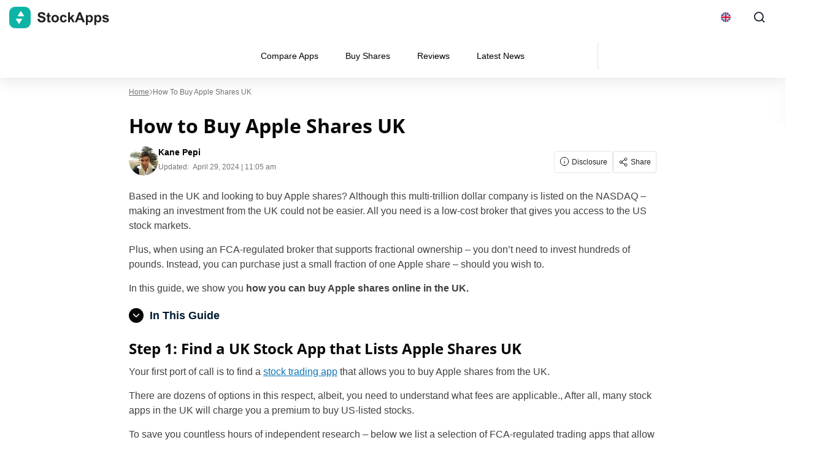

--- FILE ---
content_type: text/html; charset=UTF-8
request_url: https://stockapps.com/uk/buy-apple-shares/
body_size: 50750
content:
<!doctype html>
<html lang="en-GB">
  <head><meta charset="utf-8"><script>if(navigator.userAgent.match(/MSIE|Internet Explorer/i)||navigator.userAgent.match(/Trident\/7\..*?rv:11/i)){var href=document.location.href;if(!href.match(/[?&]nowprocket/)){if(href.indexOf("?")==-1){if(href.indexOf("#")==-1){document.location.href=href+"?nowprocket=1"}else{document.location.href=href.replace("#","?nowprocket=1#")}}else{if(href.indexOf("#")==-1){document.location.href=href+"&nowprocket=1"}else{document.location.href=href.replace("#","&nowprocket=1#")}}}}</script><script>(()=>{class RocketLazyLoadScripts{constructor(){this.v="2.0.4",this.userEvents=["keydown","keyup","mousedown","mouseup","mousemove","mouseover","mouseout","touchmove","touchstart","touchend","touchcancel","wheel","click","dblclick","input"],this.attributeEvents=["onblur","onclick","oncontextmenu","ondblclick","onfocus","onmousedown","onmouseenter","onmouseleave","onmousemove","onmouseout","onmouseover","onmouseup","onmousewheel","onscroll","onsubmit"]}async t(){this.i(),this.o(),/iP(ad|hone)/.test(navigator.userAgent)&&this.h(),this.u(),this.l(this),this.m(),this.k(this),this.p(this),this._(),await Promise.all([this.R(),this.L()]),this.lastBreath=Date.now(),this.S(this),this.P(),this.D(),this.O(),this.M(),await this.C(this.delayedScripts.normal),await this.C(this.delayedScripts.defer),await this.C(this.delayedScripts.async),await this.T(),await this.F(),await this.j(),await this.A(),window.dispatchEvent(new Event("rocket-allScriptsLoaded")),this.everythingLoaded=!0,this.lastTouchEnd&&await new Promise(t=>setTimeout(t,500-Date.now()+this.lastTouchEnd)),this.I(),this.H(),this.U(),this.W()}i(){this.CSPIssue=sessionStorage.getItem("rocketCSPIssue"),document.addEventListener("securitypolicyviolation",t=>{this.CSPIssue||"script-src-elem"!==t.violatedDirective||"data"!==t.blockedURI||(this.CSPIssue=!0,sessionStorage.setItem("rocketCSPIssue",!0))},{isRocket:!0})}o(){window.addEventListener("pageshow",t=>{this.persisted=t.persisted,this.realWindowLoadedFired=!0},{isRocket:!0}),window.addEventListener("pagehide",()=>{this.onFirstUserAction=null},{isRocket:!0})}h(){let t;function e(e){t=e}window.addEventListener("touchstart",e,{isRocket:!0}),window.addEventListener("touchend",function i(o){o.changedTouches[0]&&t.changedTouches[0]&&Math.abs(o.changedTouches[0].pageX-t.changedTouches[0].pageX)<10&&Math.abs(o.changedTouches[0].pageY-t.changedTouches[0].pageY)<10&&o.timeStamp-t.timeStamp<200&&(window.removeEventListener("touchstart",e,{isRocket:!0}),window.removeEventListener("touchend",i,{isRocket:!0}),"INPUT"===o.target.tagName&&"text"===o.target.type||(o.target.dispatchEvent(new TouchEvent("touchend",{target:o.target,bubbles:!0})),o.target.dispatchEvent(new MouseEvent("mouseover",{target:o.target,bubbles:!0})),o.target.dispatchEvent(new PointerEvent("click",{target:o.target,bubbles:!0,cancelable:!0,detail:1,clientX:o.changedTouches[0].clientX,clientY:o.changedTouches[0].clientY})),event.preventDefault()))},{isRocket:!0})}q(t){this.userActionTriggered||("mousemove"!==t.type||this.firstMousemoveIgnored?"keyup"===t.type||"mouseover"===t.type||"mouseout"===t.type||(this.userActionTriggered=!0,this.onFirstUserAction&&this.onFirstUserAction()):this.firstMousemoveIgnored=!0),"click"===t.type&&t.preventDefault(),t.stopPropagation(),t.stopImmediatePropagation(),"touchstart"===this.lastEvent&&"touchend"===t.type&&(this.lastTouchEnd=Date.now()),"click"===t.type&&(this.lastTouchEnd=0),this.lastEvent=t.type,t.composedPath&&t.composedPath()[0].getRootNode()instanceof ShadowRoot&&(t.rocketTarget=t.composedPath()[0]),this.savedUserEvents.push(t)}u(){this.savedUserEvents=[],this.userEventHandler=this.q.bind(this),this.userEvents.forEach(t=>window.addEventListener(t,this.userEventHandler,{passive:!1,isRocket:!0})),document.addEventListener("visibilitychange",this.userEventHandler,{isRocket:!0})}U(){this.userEvents.forEach(t=>window.removeEventListener(t,this.userEventHandler,{passive:!1,isRocket:!0})),document.removeEventListener("visibilitychange",this.userEventHandler,{isRocket:!0}),this.savedUserEvents.forEach(t=>{(t.rocketTarget||t.target).dispatchEvent(new window[t.constructor.name](t.type,t))})}m(){const t="return false",e=Array.from(this.attributeEvents,t=>"data-rocket-"+t),i="["+this.attributeEvents.join("],[")+"]",o="[data-rocket-"+this.attributeEvents.join("],[data-rocket-")+"]",s=(e,i,o)=>{o&&o!==t&&(e.setAttribute("data-rocket-"+i,o),e["rocket"+i]=new Function("event",o),e.setAttribute(i,t))};new MutationObserver(t=>{for(const n of t)"attributes"===n.type&&(n.attributeName.startsWith("data-rocket-")||this.everythingLoaded?n.attributeName.startsWith("data-rocket-")&&this.everythingLoaded&&this.N(n.target,n.attributeName.substring(12)):s(n.target,n.attributeName,n.target.getAttribute(n.attributeName))),"childList"===n.type&&n.addedNodes.forEach(t=>{if(t.nodeType===Node.ELEMENT_NODE)if(this.everythingLoaded)for(const i of[t,...t.querySelectorAll(o)])for(const t of i.getAttributeNames())e.includes(t)&&this.N(i,t.substring(12));else for(const e of[t,...t.querySelectorAll(i)])for(const t of e.getAttributeNames())this.attributeEvents.includes(t)&&s(e,t,e.getAttribute(t))})}).observe(document,{subtree:!0,childList:!0,attributeFilter:[...this.attributeEvents,...e]})}I(){this.attributeEvents.forEach(t=>{document.querySelectorAll("[data-rocket-"+t+"]").forEach(e=>{this.N(e,t)})})}N(t,e){const i=t.getAttribute("data-rocket-"+e);i&&(t.setAttribute(e,i),t.removeAttribute("data-rocket-"+e))}k(t){Object.defineProperty(HTMLElement.prototype,"onclick",{get(){return this.rocketonclick||null},set(e){this.rocketonclick=e,this.setAttribute(t.everythingLoaded?"onclick":"data-rocket-onclick","this.rocketonclick(event)")}})}S(t){function e(e,i){let o=e[i];e[i]=null,Object.defineProperty(e,i,{get:()=>o,set(s){t.everythingLoaded?o=s:e["rocket"+i]=o=s}})}e(document,"onreadystatechange"),e(window,"onload"),e(window,"onpageshow");try{Object.defineProperty(document,"readyState",{get:()=>t.rocketReadyState,set(e){t.rocketReadyState=e},configurable:!0}),document.readyState="loading"}catch(t){console.log("WPRocket DJE readyState conflict, bypassing")}}l(t){this.originalAddEventListener=EventTarget.prototype.addEventListener,this.originalRemoveEventListener=EventTarget.prototype.removeEventListener,this.savedEventListeners=[],EventTarget.prototype.addEventListener=function(e,i,o){o&&o.isRocket||!t.B(e,this)&&!t.userEvents.includes(e)||t.B(e,this)&&!t.userActionTriggered||e.startsWith("rocket-")||t.everythingLoaded?t.originalAddEventListener.call(this,e,i,o):(t.savedEventListeners.push({target:this,remove:!1,type:e,func:i,options:o}),"mouseenter"!==e&&"mouseleave"!==e||t.originalAddEventListener.call(this,e,t.savedUserEvents.push,o))},EventTarget.prototype.removeEventListener=function(e,i,o){o&&o.isRocket||!t.B(e,this)&&!t.userEvents.includes(e)||t.B(e,this)&&!t.userActionTriggered||e.startsWith("rocket-")||t.everythingLoaded?t.originalRemoveEventListener.call(this,e,i,o):t.savedEventListeners.push({target:this,remove:!0,type:e,func:i,options:o})}}J(t,e){this.savedEventListeners=this.savedEventListeners.filter(i=>{let o=i.type,s=i.target||window;return e!==o||t!==s||(this.B(o,s)&&(i.type="rocket-"+o),this.$(i),!1)})}H(){EventTarget.prototype.addEventListener=this.originalAddEventListener,EventTarget.prototype.removeEventListener=this.originalRemoveEventListener,this.savedEventListeners.forEach(t=>this.$(t))}$(t){t.remove?this.originalRemoveEventListener.call(t.target,t.type,t.func,t.options):this.originalAddEventListener.call(t.target,t.type,t.func,t.options)}p(t){let e;function i(e){return t.everythingLoaded?e:e.split(" ").map(t=>"load"===t||t.startsWith("load.")?"rocket-jquery-load":t).join(" ")}function o(o){function s(e){const s=o.fn[e];o.fn[e]=o.fn.init.prototype[e]=function(){return this[0]===window&&t.userActionTriggered&&("string"==typeof arguments[0]||arguments[0]instanceof String?arguments[0]=i(arguments[0]):"object"==typeof arguments[0]&&Object.keys(arguments[0]).forEach(t=>{const e=arguments[0][t];delete arguments[0][t],arguments[0][i(t)]=e})),s.apply(this,arguments),this}}if(o&&o.fn&&!t.allJQueries.includes(o)){const e={DOMContentLoaded:[],"rocket-DOMContentLoaded":[]};for(const t in e)document.addEventListener(t,()=>{e[t].forEach(t=>t())},{isRocket:!0});o.fn.ready=o.fn.init.prototype.ready=function(i){function s(){parseInt(o.fn.jquery)>2?setTimeout(()=>i.bind(document)(o)):i.bind(document)(o)}return"function"==typeof i&&(t.realDomReadyFired?!t.userActionTriggered||t.fauxDomReadyFired?s():e["rocket-DOMContentLoaded"].push(s):e.DOMContentLoaded.push(s)),o([])},s("on"),s("one"),s("off"),t.allJQueries.push(o)}e=o}t.allJQueries=[],o(window.jQuery),Object.defineProperty(window,"jQuery",{get:()=>e,set(t){o(t)}})}P(){const t=new Map;document.write=document.writeln=function(e){const i=document.currentScript,o=document.createRange(),s=i.parentElement;let n=t.get(i);void 0===n&&(n=i.nextSibling,t.set(i,n));const c=document.createDocumentFragment();o.setStart(c,0),c.appendChild(o.createContextualFragment(e)),s.insertBefore(c,n)}}async R(){return new Promise(t=>{this.userActionTriggered?t():this.onFirstUserAction=t})}async L(){return new Promise(t=>{document.addEventListener("DOMContentLoaded",()=>{this.realDomReadyFired=!0,t()},{isRocket:!0})})}async j(){return this.realWindowLoadedFired?Promise.resolve():new Promise(t=>{window.addEventListener("load",t,{isRocket:!0})})}M(){this.pendingScripts=[];this.scriptsMutationObserver=new MutationObserver(t=>{for(const e of t)e.addedNodes.forEach(t=>{"SCRIPT"!==t.tagName||t.noModule||t.isWPRocket||this.pendingScripts.push({script:t,promise:new Promise(e=>{const i=()=>{const i=this.pendingScripts.findIndex(e=>e.script===t);i>=0&&this.pendingScripts.splice(i,1),e()};t.addEventListener("load",i,{isRocket:!0}),t.addEventListener("error",i,{isRocket:!0}),setTimeout(i,1e3)})})})}),this.scriptsMutationObserver.observe(document,{childList:!0,subtree:!0})}async F(){await this.X(),this.pendingScripts.length?(await this.pendingScripts[0].promise,await this.F()):this.scriptsMutationObserver.disconnect()}D(){this.delayedScripts={normal:[],async:[],defer:[]},document.querySelectorAll("script[type$=rocketlazyloadscript]").forEach(t=>{t.hasAttribute("data-rocket-src")?t.hasAttribute("async")&&!1!==t.async?this.delayedScripts.async.push(t):t.hasAttribute("defer")&&!1!==t.defer||"module"===t.getAttribute("data-rocket-type")?this.delayedScripts.defer.push(t):this.delayedScripts.normal.push(t):this.delayedScripts.normal.push(t)})}async _(){await this.L();let t=[];document.querySelectorAll("script[type$=rocketlazyloadscript][data-rocket-src]").forEach(e=>{let i=e.getAttribute("data-rocket-src");if(i&&!i.startsWith("data:")){i.startsWith("//")&&(i=location.protocol+i);try{const o=new URL(i).origin;o!==location.origin&&t.push({src:o,crossOrigin:e.crossOrigin||"module"===e.getAttribute("data-rocket-type")})}catch(t){}}}),t=[...new Map(t.map(t=>[JSON.stringify(t),t])).values()],this.Y(t,"preconnect")}async G(t){if(await this.K(),!0!==t.noModule||!("noModule"in HTMLScriptElement.prototype))return new Promise(e=>{let i;function o(){(i||t).setAttribute("data-rocket-status","executed"),e()}try{if(navigator.userAgent.includes("Firefox/")||""===navigator.vendor||this.CSPIssue)i=document.createElement("script"),[...t.attributes].forEach(t=>{let e=t.nodeName;"type"!==e&&("data-rocket-type"===e&&(e="type"),"data-rocket-src"===e&&(e="src"),i.setAttribute(e,t.nodeValue))}),t.text&&(i.text=t.text),t.nonce&&(i.nonce=t.nonce),i.hasAttribute("src")?(i.addEventListener("load",o,{isRocket:!0}),i.addEventListener("error",()=>{i.setAttribute("data-rocket-status","failed-network"),e()},{isRocket:!0}),setTimeout(()=>{i.isConnected||e()},1)):(i.text=t.text,o()),i.isWPRocket=!0,t.parentNode.replaceChild(i,t);else{const i=t.getAttribute("data-rocket-type"),s=t.getAttribute("data-rocket-src");i?(t.type=i,t.removeAttribute("data-rocket-type")):t.removeAttribute("type"),t.addEventListener("load",o,{isRocket:!0}),t.addEventListener("error",i=>{this.CSPIssue&&i.target.src.startsWith("data:")?(console.log("WPRocket: CSP fallback activated"),t.removeAttribute("src"),this.G(t).then(e)):(t.setAttribute("data-rocket-status","failed-network"),e())},{isRocket:!0}),s?(t.fetchPriority="high",t.removeAttribute("data-rocket-src"),t.src=s):t.src="data:text/javascript;base64,"+window.btoa(unescape(encodeURIComponent(t.text)))}}catch(i){t.setAttribute("data-rocket-status","failed-transform"),e()}});t.setAttribute("data-rocket-status","skipped")}async C(t){const e=t.shift();return e?(e.isConnected&&await this.G(e),this.C(t)):Promise.resolve()}O(){this.Y([...this.delayedScripts.normal,...this.delayedScripts.defer,...this.delayedScripts.async],"preload")}Y(t,e){this.trash=this.trash||[];let i=!0;var o=document.createDocumentFragment();t.forEach(t=>{const s=t.getAttribute&&t.getAttribute("data-rocket-src")||t.src;if(s&&!s.startsWith("data:")){const n=document.createElement("link");n.href=s,n.rel=e,"preconnect"!==e&&(n.as="script",n.fetchPriority=i?"high":"low"),t.getAttribute&&"module"===t.getAttribute("data-rocket-type")&&(n.crossOrigin=!0),t.crossOrigin&&(n.crossOrigin=t.crossOrigin),t.integrity&&(n.integrity=t.integrity),t.nonce&&(n.nonce=t.nonce),o.appendChild(n),this.trash.push(n),i=!1}}),document.head.appendChild(o)}W(){this.trash.forEach(t=>t.remove())}async T(){try{document.readyState="interactive"}catch(t){}this.fauxDomReadyFired=!0;try{await this.K(),this.J(document,"readystatechange"),document.dispatchEvent(new Event("rocket-readystatechange")),await this.K(),document.rocketonreadystatechange&&document.rocketonreadystatechange(),await this.K(),this.J(document,"DOMContentLoaded"),document.dispatchEvent(new Event("rocket-DOMContentLoaded")),await this.K(),this.J(window,"DOMContentLoaded"),window.dispatchEvent(new Event("rocket-DOMContentLoaded"))}catch(t){console.error(t)}}async A(){try{document.readyState="complete"}catch(t){}try{await this.K(),this.J(document,"readystatechange"),document.dispatchEvent(new Event("rocket-readystatechange")),await this.K(),document.rocketonreadystatechange&&document.rocketonreadystatechange(),await this.K(),this.J(window,"load"),window.dispatchEvent(new Event("rocket-load")),await this.K(),window.rocketonload&&window.rocketonload(),await this.K(),this.allJQueries.forEach(t=>t(window).trigger("rocket-jquery-load")),await this.K(),this.J(window,"pageshow");const t=new Event("rocket-pageshow");t.persisted=this.persisted,window.dispatchEvent(t),await this.K(),window.rocketonpageshow&&window.rocketonpageshow({persisted:this.persisted})}catch(t){console.error(t)}}async K(){Date.now()-this.lastBreath>45&&(await this.X(),this.lastBreath=Date.now())}async X(){return document.hidden?new Promise(t=>setTimeout(t)):new Promise(t=>requestAnimationFrame(t))}B(t,e){return e===document&&"readystatechange"===t||(e===document&&"DOMContentLoaded"===t||(e===window&&"DOMContentLoaded"===t||(e===window&&"load"===t||e===window&&"pageshow"===t)))}static run(){(new RocketLazyLoadScripts).t()}}RocketLazyLoadScripts.run()})();</script>
    
    <meta name="viewport" content="width=device-width, initial-scale=1">
    <link rel="apple-touch-icon" sizes="180x180" href="https://stockapps.com/uk/wp-content/themes/sage/resources/images/favicon/stockapps/apple-touch-icon.png">
<link rel="icon" type="image/png" sizes="32x32" href="https://stockapps.com/uk/wp-content/themes/sage/resources/images/favicon/stockapps/favicon-32x32.png">
<link rel="icon" type="image/png" sizes="16x16" href="https://stockapps.com/uk/wp-content/themes/sage/resources/images/favicon/stockapps/favicon-16x16.png">
<meta name="theme-color" content="#ffffff"><style id="rc-font-include">
  @font-face {
      font-family: 'Open Sans';
      src: url('https://stockapps.com/uk/wp-content/themes/sage/resources/fonts/open-sans-400.woff2') format('woff2'),
          url('https://stockapps.com/uk/wp-content/themes/sage/resources/fonts/open-sans-400.woff') format('woff');
      font-weight: normal;
      font-style: normal;
    font-display: swap;
  }

  @font-face {
    font-family: 'Open Sans';
    src: url('https://stockapps.com/uk/wp-content/themes/sage/resources/fonts/open-sans-700.woff2') format('woff2'),
    url('https://stockapps.com/uk/wp-content/themes/sage/resources/fonts/open-sans-700.woff') format('woff');
    font-weight: 700;
    font-style: normal;
    font-display: swap;
  }
</style>
<script type="rocketlazyloadscript" data-rocket-type="text/javascript">(function (w, d, s, l, i) {
        w[l] = w[l] || [];
        w[l].push({
            'gtm.start':
                new Date().getTime(), event: 'gtm.js'
        });
        var f = d.getElementsByTagName(s)[0],
            j = d.createElement(s), dl = l !== 'dataLayer' ? '&l=' + l : '';
        j.async = true;
        j.src =
            'https://www.googletagmanager.com/gtm.js?id=' + i + dl;
        f.parentNode.insertBefore(j, f);
            })(window,document,'script','dataLayer','GTM-TD7BW62');
</script><link rel="prefetch" href="/" as="document"><meta name='robots' content='index, follow, max-image-preview:large, max-snippet:350, max-video-preview:-1' />

	<!-- This site is optimized with the Yoast SEO plugin v26.7 - https://yoast.com/wordpress/plugins/seo/ -->
	<title>How to Buy Apple Shares UK</title>
	<meta name="description" content="Buy Apple shares in the UK with 0% Fees ✔️ Apple Share Price &amp; Forecast ✔️ How to Buy Apple Shares UK Tutorial" />
	<link rel="canonical" href="https://stockapps.com/uk/buy-apple-shares/" />
	<meta property="og:locale" content="en_GB" />
	<meta property="og:type" content="article" />
	<meta property="og:title" content="How to Buy Apple Shares UK" />
	<meta property="og:description" content="Buy Apple shares in the UK with 0% Fees ✔️ Apple Share Price &amp; Forecast ✔️ How to Buy Apple Shares UK Tutorial" />
	<meta property="og:url" content="https://stockapps.com/uk/buy-apple-shares/" />
	<meta property="og:site_name" content="Stock Apps UK" />
	<meta property="article:modified_time" content="2024-04-29T11:05:46+00:00" />
	<meta property="og:image" content="https://stockapps.com/uk/wp-content/uploads/sites/45/2021/12/libertex.svg" />
	<meta name="twitter:card" content="summary_large_image" />
	<meta name="twitter:label1" content="Est. reading time" />
	<meta name="twitter:data1" content="11 minutes" />
	<script type="application/ld+json" class="yoast-schema-graph">{"@context":"https://schema.org","@graph":[{"@type":"WebPage","@id":"https://stockapps.com/uk/buy-apple-shares/","url":"https://stockapps.com/uk/buy-apple-shares/","name":"How to Buy Apple Shares UK","isPartOf":{"@id":"https://stockapps.com/uk/#website"},"primaryImageOfPage":{"@id":"https://stockapps.com/uk/buy-apple-shares/#primaryimage"},"image":{"@id":"https://stockapps.com/uk/buy-apple-shares/#primaryimage"},"thumbnailUrl":"https://stockapps.com/uk/wp-content/uploads/sites/45/2021/12/libertex.svg","datePublished":"2021-03-15T16:29:47+00:00","dateModified":"2024-04-29T11:05:46+00:00","description":"Buy Apple shares in the UK with 0% Fees ✔️ Apple Share Price & Forecast ✔️ How to Buy Apple Shares UK Tutorial","breadcrumb":{"@id":"https://stockapps.com/uk/buy-apple-shares/#breadcrumb"},"inLanguage":"en-GB","potentialAction":[{"@type":"ReadAction","target":["https://stockapps.com/uk/buy-apple-shares/"]}]},{"@type":"ImageObject","inLanguage":"en-GB","@id":"https://stockapps.com/uk/buy-apple-shares/#primaryimage","url":"https://stockapps.com/uk/wp-content/uploads/sites/45/2021/12/libertex.svg","contentUrl":"https://stockapps.com/uk/wp-content/uploads/sites/45/2021/12/libertex.svg","width":125,"height":60,"caption":"libertex-logo"},{"@type":"BreadcrumbList","@id":"https://stockapps.com/uk/buy-apple-shares/#breadcrumb","itemListElement":[{"@type":"ListItem","position":1,"name":"Home","item":"https://stockapps.com/uk/"},{"@type":"ListItem","position":2,"name":"How to Buy Apple Shares UK"}]},{"@type":"WebSite","@id":"https://stockapps.com/uk/#website","url":"https://stockapps.com/uk/","name":"Stock Apps UK","description":"","potentialAction":[{"@type":"SearchAction","target":{"@type":"EntryPoint","urlTemplate":"https://stockapps.com/uk/?s={search_term_string}"},"query-input":{"@type":"PropertyValueSpecification","valueRequired":true,"valueName":"search_term_string"}}],"inLanguage":"en-GB"}]}</script>
	<!-- / Yoast SEO plugin. -->


<!-- stockapps.com is managing ads with Advanced Ads 2.0.16 – https://wpadvancedads.com/ --><!--noptimize--><script type="rocketlazyloadscript" id="stock-ready">
			window.advanced_ads_ready=function(e,a){a=a||"complete";var d=function(e){return"interactive"===a?"loading"!==e:"complete"===e};d(document.readyState)?e():document.addEventListener("readystatechange",(function(a){d(a.target.readyState)&&e()}),{once:"interactive"===a})},window.advanced_ads_ready_queue=window.advanced_ads_ready_queue||[];		</script>
		<!--/noptimize--><style id='wp-img-auto-sizes-contain-inline-css'>
img:is([sizes=auto i],[sizes^="auto," i]){contain-intrinsic-size:3000px 1500px}
/*# sourceURL=wp-img-auto-sizes-contain-inline-css */
</style>
<link data-minify="1" rel='stylesheet' id='newfaq-content-frontend-css' href='https://stockapps.com/uk/wp-content/cache/min/45/uk/wp-content/plugins/faq-content-webnow/newfaq-dist/blocks.style.build.css?ver=1768466489' media='all' />
<link data-minify="1" rel='stylesheet' id='structured-content-frontend-css' href='https://stockapps.com/uk/wp-content/cache/min/45/uk/wp-content/plugins/structured-content/dist/blocks.style.build.css?ver=1768466489' media='all' />
<style id='wp-emoji-styles-inline-css'>

	img.wp-smiley, img.emoji {
		display: inline !important;
		border: none !important;
		box-shadow: none !important;
		height: 1em !important;
		width: 1em !important;
		margin: 0 0.07em !important;
		vertical-align: -0.1em !important;
		background: none !important;
		padding: 0 !important;
	}
/*# sourceURL=wp-emoji-styles-inline-css */
</style>
<link rel='stylesheet' id='cookie-notice-front-css' href='https://stockapps.com/uk/wp-content/plugins/cookie-notice/css/front.min.css?ver=2.5.11' media='all' />
<link data-minify="1" rel='stylesheet' id='app/0-css' href='https://stockapps.com/uk/wp-content/cache/min/45/uk/wp-content/themes/sage/public/css/app.aee2ed.css?ver=1768466489' media='all' />
<link data-minify="1" rel='stylesheet' id='single/0-css' href='https://stockapps.com/uk/wp-content/cache/min/45/uk/wp-content/themes/sage/public/css/single.a63e4b.css?ver=1768466489' media='all' />
<link data-minify="1" rel='stylesheet' id='toc/0-css' href='https://stockapps.com/uk/wp-content/cache/min/45/uk/wp-content/themes/sage/public/css/toc.cec5f9.css?ver=1768466489' media='all' />
<link data-minify="1" rel='stylesheet' id='steps/0-css' href='https://stockapps.com/uk/wp-content/cache/min/45/uk/wp-content/themes/sage/public/css/steps.cd2a4b.css?ver=1768466489' media='all' />
<link data-minify="1" rel='stylesheet' id='xyz/0-css' href='https://stockapps.com/uk/wp-content/cache/min/45/uk/wp-content/themes/sage/public/css/xyz.a65ecd.css?ver=1768466489' media='all' />
<link data-minify="1" rel='stylesheet' id='sustyles/0-css' href='https://stockapps.com/uk/wp-content/cache/min/45/uk/wp-content/themes/sage/public/css/sustyles.2acc1f.css?ver=1768466489' media='all' />
<link data-minify="1" rel='stylesheet' id='brand-management-public-css' href='https://stockapps.com/uk/wp-content/cache/min/45/uk/wp-content/plugins/brand-management-plugin/public/css/brand-management-public.css?ver=1768466489' media='screen' />
<link data-minify="1" rel='stylesheet' id='crypto-bm-public-css' href='https://stockapps.com/uk/wp-content/cache/min/45/uk/wp-content/plugins/cryptopresales-brand-management-plugin/public/css/crypto-bm-public.css?ver=1768466489' media='all' />
<link data-minify="1" rel='stylesheet' id='theme-override-css' href='https://stockapps.com/uk/wp-content/cache/min/45/uk/wp-content/plugins/coingecko/coingecko.css?ver=1768466489' media='all' />
<script type="rocketlazyloadscript" id="cookie-notice-front-js-before">
var cnArgs = {"ajaxUrl":"https:\/\/stockapps.com\/uk\/wp-admin\/admin-ajax.php","nonce":"0cec6f3616","hideEffect":"fade","position":"bottom","onScroll":false,"onScrollOffset":100,"onClick":false,"cookieName":"cookie_notice_accepted","cookieTime":2592000,"cookieTimeRejected":2592000,"globalCookie":false,"redirection":false,"cache":true,"revokeCookies":false,"revokeCookiesOpt":"automatic"};

//# sourceURL=cookie-notice-front-js-before
</script>
<script type="rocketlazyloadscript" data-rocket-src="https://stockapps.com/uk/wp-content/plugins/cookie-notice/js/front.min.js?ver=2.5.11" id="cookie-notice-front-js" data-rocket-defer defer></script>
<script id="brand-management-ajax-handler-js-extra">
var likes_handler = {"id":"45","url":"https://stockapps.com/uk/wp-admin/admin-ajax.php","nonce":"0e99bd1746","fail_text":"You have already voted."};
//# sourceURL=brand-management-ajax-handler-js-extra
</script>
<script id="crypto-bm-ajax-handler-js-extra">
var crypto_bm_ajax_handler = {"id":"45","url":"https://stockapps.com/uk/wp-admin/admin-ajax.php","nonce":"17ee6d7370"};
//# sourceURL=crypto-bm-ajax-handler-js-extra
</script>
<script type="rocketlazyloadscript" data-rocket-src="https://stockapps.com/uk/wp-includes/js/jquery/jquery.min.js?ver=3.7.1" id="jquery-core-js" data-rocket-defer defer></script>
<script type="rocketlazyloadscript" data-rocket-src="https://stockapps.com/uk/wp-includes/js/jquery/jquery-migrate.min.js?ver=3.4.1" id="jquery-migrate-js" data-rocket-defer defer></script>
<link rel='shortlink' href='https://stockapps.com/uk/?p=99' />

                <style type="text/css" id="finiche-io-plugin-styles">
                   .fin-component input[type=range]{-webkit-appearance:none;appearance:none;background-color:transparent;border:0;height:6px;outline:none}.fin-component input[type=range]::-webkit-slider-thumb{-ms-appearance:none;appearance:none;background-color:var(--color);border:2px solid #fff;border-radius:50%;box-shadow:0 2px 6px rgba(0,0,0,.2);cursor:pointer;height:20px;width:20px}.fin-component input[type=range]::-moz-range-thumb{-ms-appearance:none;appearance:none;background-color:var(--color);border:2px solid #fff;border-radius:50%;box-shadow:0 2px 6px rgba(0,0,0,.2);cursor:pointer;height:20px;width:20px}.fin-component input[type=range]::-ms-thumb{-ms-appearance:none;appearance:none;background-color:var(--color);border:2px solid #fff;border-radius:50%;box-shadow:0 2px 6px rgba(0,0,0,.2);cursor:pointer;height:20px;width:20px}.fin-component .tooltip{border-radius:5px;cursor:pointer;font-size:13px;line-height:1.2;max-width:260px!important;padding:10px 20px;position:fixed;text-align:left;white-space:normal;z-index:100000001!important}.fin-component .tooltip.place-top{margin-top:-10px}.fin-component .tooltip.place-bottom{margin-top:10px}.fin-component .tooltip.place-left{margin-left:-10px}.fin-component .tooltip.place-right{margin-left:10px}.fin-component .tooltip table{border:0!important;min-width:140px;padding:10px 0}.fin-component .tooltip td{border:0!important;color:#fff!important;font-size:12px}.fin-component .tooltip tr{border:0!important}.fin-component .tooltip td:last-of-type{text-align:right}.fin-component .tooltip tr:not(:first-of-type) td{padding-top:10px}.fin-component *,.fin-component :after,.fin-component :before{border-style:solid;border-width:0;box-sizing:border-box}.fin-component :after,.fin-component :before{--tw-content:""}.fin-component html{-webkit-text-size-adjust:100%;font-family:theme("fontFamily.sans",ui-sans-serif,system-ui,-apple-system,BlinkMacSystemFont,"Segoe UI",Roboto,"Helvetica Neue",Arial,"Noto Sans",sans-serif,"Apple Color Emoji","Segoe UI Emoji","Segoe UI Symbol","Noto Color Emoji");line-height:1.5;-moz-tab-size:4;tab-size:4}.fin-component body{line-height:inherit;margin:0}.fin-component hr{border-top-width:1px;color:inherit;height:0}.fin-component abbr:where([title]){text-decoration:underline dotted}.fin-component h1,.fin-component h2,.fin-component h3,.fin-component h4,.fin-component h5,.fin-component h6{font-size:inherit;font-weight:inherit}.fin-component a{color:inherit;text-decoration:inherit}.fin-component b,.fin-component strong{font-weight:bolder}.fin-component code,.fin-component kbd,.fin-component pre,.fin-component samp{font-family:theme("fontFamily.mono",ui-monospace,SFMono-Regular,Menlo,Monaco,Consolas,"Liberation Mono","Courier New",monospace);font-size:1em}.fin-component small{font-size:80%}.fin-component sub,.fin-component sup{font-size:75%;line-height:0;position:relative;vertical-align:baseline}.fin-component sub{bottom:-.25em}.fin-component sup{top:-.5em}.fin-component table{border-collapse:collapse;border-color:inherit;text-indent:0}.fin-component button,.fin-component input,.fin-component optgroup,.fin-component select,.fin-component textarea{color:inherit;font-family:inherit;font-size:100%;line-height:inherit;margin:0;padding:0}.fin-component button,.fin-component select{text-transform:none}.fin-component [type=button],.fin-component [type=reset],.fin-component [type=submit],.fin-component button{-webkit-appearance:button;background-color:transparent;background-image:none}.fin-component :-moz-focusring{outline:auto}.fin-component :-moz-ui-invalid{box-shadow:none}.fin-component progress{vertical-align:baseline}.fin-component ::-webkit-inner-spin-button,.fin-component ::-webkit-outer-spin-button{height:auto}.fin-component [type=search]{-webkit-appearance:textfield;outline-offset:-2px}.fin-component ::-webkit-search-decoration{-webkit-appearance:none}.fin-component ::-webkit-file-upload-button{-webkit-appearance:button;font:inherit}.fin-component summary{display:list-item}.fin-component blockquote,.fin-component dd,.fin-component dl,.fin-component figure,.fin-component h1,.fin-component h2,.fin-component h3,.fin-component h4,.fin-component h5,.fin-component h6,.fin-component hr,.fin-component p,.fin-component pre{margin:0}.fin-component fieldset{margin:0;padding:0}.fin-component legend{padding:0}.fin-component menu,.fin-component ol,.fin-component ul{list-style:none;margin:0;padding:0}.fin-component textarea{resize:vertical}.fin-component input::placeholder,.fin-component textarea::placeholder{color:theme("colors.gray.400",#9ca3af)}.fin-component [role=button],.fin-component button{cursor:pointer}.fin-component :disabled{cursor:default}.fin-component audio,.fin-component canvas,.fin-component embed,.fin-component iframe,.fin-component img,.fin-component object,.fin-component svg,.fin-component video{display:block;vertical-align:middle}.fin-component img,.fin-component video{height:auto;max-width:100%}.fin-component [hidden]{display:none}.fin-component [multiple],.fin-component [type=date],.fin-component [type=datetime-local],.fin-component [type=email],.fin-component [type=month],.fin-component [type=number],.fin-component [type=password],.fin-component [type=search],.fin-component [type=tel],.fin-component [type=text],.fin-component [type=time],.fin-component [type=url],.fin-component [type=week],.fin-component select,.fin-component textarea{--tw-shadow:0 0 #0000;-webkit-appearance:none;-moz-appearance:none;appearance:none;background-color:#fff;border-color:#71717a;border-radius:0;border-width:1px;font-size:1rem;line-height:1.5rem;padding:.5rem .75rem}.fin-component [multiple]:focus,.fin-component [type=date]:focus,.fin-component [type=datetime-local]:focus,.fin-component [type=email]:focus,.fin-component [type=month]:focus,.fin-component [type=number]:focus,.fin-component [type=password]:focus,.fin-component [type=search]:focus,.fin-component [type=tel]:focus,.fin-component [type=text]:focus,.fin-component [type=time]:focus,.fin-component [type=url]:focus,.fin-component [type=week]:focus,.fin-component select:focus,.fin-component textarea:focus{--tw-ring-inset:var(--tw-empty,    );--tw-ring-offset-width:0px;--tw-ring-offset-color:#fff;--tw-ring-color:#2563eb;--tw-ring-offset-shadow:var(--tw-ring-inset) 0 0 0 var(--tw-ring-offset-width) var(--tw-ring-offset-color);--tw-ring-shadow:var(--tw-ring-inset) 0 0 0 calc(1px + var(--tw-ring-offset-width)) var(--tw-ring-color);border-color:#2563eb;box-shadow:var(--tw-ring-offset-shadow),var(--tw-ring-shadow),var(--tw-shadow);outline:2px solid transparent;outline-offset:2px}.fin-component input::-moz-placeholder,.fin-component textarea::-moz-placeholder{color:#71717a;opacity:1}.fin-component input:-ms-input-placeholder,.fin-component textarea:-ms-input-placeholder{color:#71717a;opacity:1}.fin-component input::placeholder,.fin-component textarea::placeholder{color:#71717a;opacity:1}.fin-component ::-webkit-datetime-edit-fields-wrapper{padding:0}.fin-component ::-webkit-date-and-time-value{min-height:1.5em}.fin-component select{-webkit-print-color-adjust:exact;background-image:url("data:image/svg+xml;charset=utf-8,%3Csvg xmlns='http://www.w3.org/2000/svg' fill='none' viewBox='0 0 20 20'%3E%3Cpath stroke='%2371717a' stroke-linecap='round' stroke-linejoin='round' stroke-width='1.5' d='m6 8 4 4 4-4'/%3E%3C/svg%3E");background-position:right .5rem center;background-repeat:no-repeat;background-size:1.5em 1.5em;color-adjust:exact;padding-right:2.5rem}.fin-component [multiple]{-webkit-print-color-adjust:unset;background-image:none;background-position:0 0;background-repeat:unset;background-size:initial;color-adjust:unset;padding-right:.75rem}.fin-component [type=checkbox],.fin-component [type=radio]{-webkit-print-color-adjust:exact;--tw-shadow:0 0 #0000;-webkit-appearance:none;-moz-appearance:none;appearance:none;background-color:#fff;background-origin:border-box;border-color:#71717a;border-width:1px;color:#2563eb;color-adjust:exact;display:inline-block;flex-shrink:0;height:1rem;padding:0;-webkit-user-select:none;-moz-user-select:none;-ms-user-select:none;user-select:none;vertical-align:middle;width:1rem}.fin-component [type=checkbox]{border-radius:0}.fin-component [type=radio]{border-radius:100%}.fin-component [type=checkbox]:focus,.fin-component [type=radio]:focus{--tw-ring-inset:var(--tw-empty,    );--tw-ring-offset-width:2px;--tw-ring-offset-color:#fff;--tw-ring-color:#2563eb;--tw-ring-offset-shadow:var(--tw-ring-inset) 0 0 0 var(--tw-ring-offset-width) var(--tw-ring-offset-color);--tw-ring-shadow:var(--tw-ring-inset) 0 0 0 calc(2px + var(--tw-ring-offset-width)) var(--tw-ring-color);box-shadow:var(--tw-ring-offset-shadow),var(--tw-ring-shadow),var(--tw-shadow);outline:2px solid transparent;outline-offset:2px}.fin-component [type=checkbox]:checked,.fin-component [type=radio]:checked{background-color:currentColor;background-position:50%;background-repeat:no-repeat;background-size:100% 100%;border-color:transparent}.fin-component [type=checkbox]:checked{background-image:url("data:image/svg+xml;charset=utf-8,%3Csvg viewBox='0 0 16 16' fill='%23fff' xmlns='http://www.w3.org/2000/svg'%3E%3Cpath d='M12.207 4.793a1 1 0 0 1 0 1.414l-5 5a1 1 0 0 1-1.414 0l-2-2a1 1 0 0 1 1.414-1.414L6.5 9.086l4.293-4.293a1 1 0 0 1 1.414 0z'/%3E%3C/svg%3E")}.fin-component [type=radio]:checked{background-image:url("data:image/svg+xml;charset=utf-8,%3Csvg viewBox='0 0 16 16' fill='%23fff' xmlns='http://www.w3.org/2000/svg'%3E%3Ccircle cx='8' cy='8' r='3'/%3E%3C/svg%3E")}.fin-component [type=checkbox]:checked:focus,.fin-component [type=checkbox]:checked:hover,.fin-component [type=radio]:checked:focus,.fin-component [type=radio]:checked:hover{background-color:currentColor;border-color:transparent}.fin-component [type=checkbox]:indeterminate{background-color:currentColor;background-image:url("data:image/svg+xml;charset=utf-8,%3Csvg xmlns='http://www.w3.org/2000/svg' fill='none' viewBox='0 0 16 16'%3E%3Cpath stroke='%23fff' stroke-linecap='round' stroke-linejoin='round' stroke-width='2' d='M4 8h8'/%3E%3C/svg%3E");background-position:50%;background-repeat:no-repeat;background-size:100% 100%;border-color:transparent}.fin-component [type=checkbox]:indeterminate:focus,.fin-component [type=checkbox]:indeterminate:hover{background-color:currentColor;border-color:transparent}.fin-component [type=file]{background:unset;border-color:inherit;border-radius:0;border-width:0;font-size:unset;line-height:inherit;padding:0}.fin-component [type=file]:focus{outline:1px auto -webkit-focus-ring-color}.fin-component *,.fin-component :after,.fin-component :before{--tw-translate-x:0;--tw-translate-y:0;--tw-rotate:0;--tw-skew-x:0;--tw-skew-y:0;--tw-scale-x:1;--tw-scale-y:1;--tw-pan-x: ;--tw-pan-y: ;--tw-pinch-zoom: ;--tw-scroll-snap-strictness:proximity;--tw-ordinal: ;--tw-slashed-zero: ;--tw-numeric-figure: ;--tw-numeric-spacing: ;--tw-numeric-fraction: ;--tw-ring-inset: ;--tw-ring-offset-width:0px;--tw-ring-offset-color:#fff;--tw-ring-color:rgba(59,130,246,.5);--tw-ring-offset-shadow:0 0 #0000;--tw-ring-shadow:0 0 #0000;--tw-shadow:0 0 #0000;--tw-shadow-colored:0 0 #0000;--tw-blur: ;--tw-brightness: ;--tw-contrast: ;--tw-grayscale: ;--tw-hue-rotate: ;--tw-invert: ;--tw-saturate: ;--tw-sepia: ;--tw-drop-shadow: ;--tw-backdrop-blur: ;--tw-backdrop-brightness: ;--tw-backdrop-contrast: ;--tw-backdrop-grayscale: ;--tw-backdrop-hue-rotate: ;--tw-backdrop-invert: ;--tw-backdrop-opacity: ;--tw-backdrop-saturate: }.fin-component{--color-gray-light:#f6f6fa;--color-gray-light2:#e3e3f1;--color-gray-dark:#7c7c7c;--color-gray-dark2:#53585c;--color-gray-header:#2a2a2a;--color-gray-border:#e4e4e7;--color-gray-slider-base:#e4e4e4;--color-gray-form-label:#7c7c7c;--color-gray-form-label2:#53585c;--color-gray-dropdown-hover:#b3b3b3;--color-blue-input-focus:rgba(0,123,255,.25);--color-blue-dropdown-active:#3b82f6;--color-blue-dropdown-hover:#d5e8ff;--spacing-none:0px;--spacing-3px:3px;--spacing-40px:40px;--spacing-xsmall:6px;--spacing-xsmall2:8px;--spacing-small:10px;--spacing-small2:12px;--spacing-small3:13px;--spacing-small4:14px;--spacing-medium:15px;--spacing-medium2:16px;--spacing-medium3:18px;--spacing-large:20px;--spacing-large2:25px;--spacing-large3:30px;--spacing-large4:60px;--spacing-140:140px;--spacing-checkbox-icon-container-width:30px;--spacing-checkbox-icon-width:33px;--spacing-checkbox-icon-height:16px;--spacing-logo-max-width:103px;--spacing-logo-max-width2:min(130px,100% - 4px);--spacing-max-width-720:720px;--spacing-max-width-1140:1140px;--spacing-broker-list-gap:1.5rem;--spacing-broker-forex-list-gap:2.5rem;--spacing-dropdown-max-height:380px;--spacing-icon-dropdown-height:22px;--spacing-button-width-132:132px;--spacing-button-width-150:150px;--spacing-button-width-160:160px;--spacing-button-height-36:36px;--spacing-button-height-44:44px;--spacing-button-height-47:47px;--spacing-icon-max-width:35px;--spacing-icon-max-height:17px;--spacing-icon-max-height-22:22px;--spacing-icon-7px:7px;--spacing-icon-10px:10px;--spacing-icon-13px:13px;--shadow-broker:0px 4px 20px rgba(0,0,0,.15);--spacing-recommended-broker-width-min:15px;--spacing-recommended-broker-height-min:20px;--spacing-recommended-broker-width-max:39px;--spacing-recommended-broker-height-max:38px;--spacing-recommended-broker-3px:3px;--font-size-xsmall:10px;--font-size-small:11px;--font-size-small2:12px;--font-size-medium:13px;--font-size-medium2:18px;--font-size-large:14px;--font-size-large2:16px;--font-size-xlarge:20px;--border-radius-3:3px;--border-radius-4:4px;--border-radius-100:100px;--above:100000001}*,:after,:before{--tw-translate-x:0;--tw-translate-y:0;--tw-rotate:0;--tw-skew-x:0;--tw-skew-y:0;--tw-scale-x:1;--tw-scale-y:1;--tw-pan-x: ;--tw-pan-y: ;--tw-pinch-zoom: ;--tw-scroll-snap-strictness:proximity;--tw-ordinal: ;--tw-slashed-zero: ;--tw-numeric-figure: ;--tw-numeric-spacing: ;--tw-numeric-fraction: ;--tw-ring-inset: ;--tw-ring-offset-width:0px;--tw-ring-offset-color:#fff;--tw-ring-color:rgba(59,130,246,.5);--tw-ring-offset-shadow:0 0 #0000;--tw-ring-shadow:0 0 #0000;--tw-shadow:0 0 #0000;--tw-shadow-colored:0 0 #0000;--tw-blur: ;--tw-brightness: ;--tw-contrast: ;--tw-grayscale: ;--tw-hue-rotate: ;--tw-invert: ;--tw-saturate: ;--tw-sepia: ;--tw-drop-shadow: ;--tw-backdrop-blur: ;--tw-backdrop-brightness: ;--tw-backdrop-contrast: ;--tw-backdrop-grayscale: ;--tw-backdrop-hue-rotate: ;--tw-backdrop-invert: ;--tw-backdrop-opacity: ;--tw-backdrop-saturate: ;--tw-backdrop-sepia: }.f-fixed{position:fixed!important}.f-absolute{position:absolute!important}.f-relative{position:relative!important}.f-right-\[6px\]{right:6px!important}.f-bottom-0{bottom:0!important}.f-left-0{left:0!important}.f-right-0{right:0!important}.f-left-none{left:var(--spacing-none)!important}.f-top-\[70px\]{top:70px!important}.f-left-\[135px\]{left:135px!important}.f-top-1\/2{top:50%!important}.f-left-1\/2{left:50%!important}.f-right-10px{right:10px!important}.f-top-auto{top:auto!important}.f-top-0{top:0!important}.f-left-\[15px\]{left:15px!important}.f-z-\[1\]{z-index:1!important}.f-z-10{z-index:10!important}.f-z-30{z-index:30!important}.f-z-20{z-index:20!important}.f-z-4{z-index:4!important}.f-z-\[100000000\]{z-index:100000000!important}.f-z-\[100000009\]{z-index:100000009!important}.f-order-first{order:-9999!important}.f-order-last{order:9999!important}.f-order-3{order:3!important}.f-order-2{order:2!important}.f-col-span-9{grid-column:span 9/span 9!important}.f-col-span-12{grid-column:span 12/span 12!important}.f-col-span-3{grid-column:span 3/span 3!important}.f-col-span-6{grid-column:span 6/span 6!important}.f-col-span-1{grid-column:span 1/span 1!important}.f-col-span-2{grid-column:span 2/span 2!important}.f-col-span-4{grid-column:span 4/span 4!important}.f-col-span-5{grid-column:span 5/span 5!important}.f-col-span-7{grid-column:span 7/span 7!important}.f-col-span-8{grid-column:span 8/span 8!important}.f-col-span-10{grid-column:span 10/span 10!important}.f-col-span-11{grid-column:span 11/span 11!important}.f-m-none{margin:var(--spacing-none)!important}.f-m-0{margin:0!important}.f-my-6{margin-bottom:1.5rem!important;margin-top:1.5rem!important}.f-mx-auto{margin-left:auto!important;margin-right:auto!important}.f-my-brokerListGap{margin-bottom:var(--spacing-broker-list-gap)!important;margin-top:var(--spacing-broker-list-gap)!important}.f-my-0{margin-bottom:0!important;margin-top:0!important}.f-my-\[10px\]{margin-bottom:10px!important;margin-top:10px!important}.f-mt-small{margin-top:var(--spacing-small)!important}.f-ml-xsmall{margin-left:var(--spacing-xsmall)!important}.f-ml-small{margin-left:var(--spacing-small)!important}.f-ml-3px{margin-left:var(--spacing-3px)!important}.f-mt-large{margin-top:var(--spacing-large)!important}.f-mr-\[10px\]{margin-right:10px!important}.f-mb-0{margin-bottom:0!important}.f-mr-\[6px\]{margin-right:6px!important}.f-ml-\[11px\]{margin-left:11px!important}.f-mb-\[20px\]{margin-bottom:20px!important}.f-mt-\[15px\]{margin-top:15px!important}.f-mb-\[10px\]{margin-bottom:10px!important}.f-mb-large{margin-bottom:var(--spacing-large)!important}.f-mb-small2{margin-bottom:var(--spacing-small2)!important}.f-mb-large3{margin-bottom:var(--spacing-large3)!important}.f-ml-\[10px\]{margin-left:10px!important}.f-ml-\[-15px\]{margin-left:-15px!important}.f-ml-\[-10px\]{margin-left:-10px!important}.f-mr-xsmall2{margin-right:var(--spacing-xsmall2)!important}.f-mb-\[35px\]{margin-bottom:35px!important}.f-mt-none{margin-top:var(--spacing-none)!important}.f-mb-medium{margin-bottom:var(--spacing-medium)!important}.f-mr-medium{margin-right:var(--spacing-medium)!important}.f-mr-xsmall{margin-right:var(--spacing-xsmall)!important}.f-mr-icon-13px{margin-right:var(--spacing-icon-13px)!important}.f-mt-3px{margin-top:var(--spacing-3px)!important}.f-ml-large3{margin-left:var(--spacing-large3)!important}.f-mt-medium{margin-top:var(--spacing-medium)!important}.f-mr-icon-10px{margin-right:var(--spacing-icon-10px)!important}.f-mt-xsmall{margin-top:var(--spacing-xsmall)!important}.f-mr-icon-7px{margin-right:var(--spacing-icon-7px)!important}.f-mb-\[-300px\]{margin-bottom:-300px!important}.f-ml-0{margin-left:0!important}.f-mt-\[20px\]{margin-top:20px!important}.f-block{display:block!important}.f-inline-block{display:inline-block!important}.f-flex{display:flex!important}.f-inline-flex{display:inline-flex!important}.f-grid{display:grid!important}.f-hidden{display:none!important}.f-h-\[34px\]{height:34px!important}.f-h-\[18px\]{height:18px!important}.f-h-\[19px\]{height:19px!important}.f-h-buttonHeight47{height:var(--spacing-button-height-47)!important}.f-h-full{height:100%!important}.f-h-brokerListGap{height:var(--spacing-broker-list-gap)!important}.f-h-none{height:var(--spacing-none)!important}.f-h-xsmall{height:var(--spacing-xsmall)!important}.f-h-xsmall2{height:var(--spacing-xsmall2)!important}.f-h-small{height:var(--spacing-small)!important}.f-h-small2{height:var(--spacing-small2)!important}.f-h-small3{height:var(--spacing-small3)!important}.f-h-small4{height:var(--spacing-small4)!important}.f-h-medium{height:var(--spacing-medium)!important}.f-h-medium2{height:var(--spacing-medium2)!important}.f-h-medium3{height:var(--spacing-medium3)!important}.f-h-large{height:var(--spacing-large)!important}.f-h-large2{height:var(--spacing-large2)!important}.f-h-large3{height:var(--spacing-large3)!important}.f-h-large4{height:var(--spacing-large4)!important}.f-h-brokerForexListGap{height:var(--spacing-broker-forex-list-gap)!important}.f-h-\[23px\]{height:23px!important}.f-h-\[44px\]{height:44px!important}.f-h-buttonHeight36{height:var(--spacing-button-height-36)!important}.f-h-buttonHeight44{height:var(--spacing-button-height-44)!important}.f-h-\[22px\]{height:22px!important}.f-h-\[42px\]{height:42px!important}.f-h-40px{height:var(--spacing-40px)!important}.f-h-\[21px\]{height:21px!important}.f-h-\[50px\]{height:50px!important}.f-h-\[38px\]{height:38px!important}.f-h-\[8px\]{height:8px!important}.f-h-\[30px\]{height:30px!important}.f-max-h-checkboxIconHeight{max-height:var(--spacing-checkbox-icon-height)!important}.f-max-h-full{max-height:100%!important}.f-max-h-0{max-height:0!important}.f-max-h-iconMaxHeight{max-height:var(--spacing-icon-max-height)!important}.f-max-h-dropdownMaxHeight{max-height:var(--spacing-dropdown-max-height)!important}.f-max-h-\[324px\]{max-height:324px!important}.f-min-h-\[42px\]{min-height:42px!important}.f-min-h-\[160px\]{min-height:160px!important}.f-min-h-\[180px\]{min-height:180px!important}.f-w-full{width:100%!important}.f-w-1\/2{width:50%!important}.f-w-checkboxIconContainerWidth{width:var(--spacing-checkbox-icon-container-width)!important}.f-w-\[18px\]{width:18px!important}.f-w-\[19px\]{width:19px!important}.f-w-large{width:var(--spacing-large)!important}.f-w-max{width:-webkit-max-content!important;width:-moz-max-content!important;width:max-content!important}.f-w-\[16px\]{width:16px!important}.f-w-buttonWidth160{width:var(--spacing-button-width-160)!important}.f-w-\[22px\]{width:22px!important}.f-w-40px{width:var(--spacing-40px)!important}.f-w-\[160px\]{width:160px!important}.f-w-\[21px\]{width:21px!important}.f-w-\[103px\]{width:103px!important}.f-w-auto{width:auto!important}.f-w-\[70\%\]{width:70%!important}.f-min-w-\[216px\]{min-width:216px!important}.f-min-w-\[160px\]{min-width:160px!important}.f-max-w-checkboxIconWidth{max-width:var(--spacing-checkbox-icon-width)!important}.f-max-w-logoMaxWidth{max-width:var(--spacing-logo-max-width)!important}.f-max-w-\[240px\]{max-width:240px!important}.f-max-w-iconMaxWidth{max-width:var(--spacing-icon-max-width)!important}.f-flex-1{flex:1 1 0%!important}.f-shrink-0{flex-shrink:0!important}.f-grow{flex-grow:1!important}.f-origin-top-right{transform-origin:top right!important}.f-translate-y-1\/2{--tw-translate-y:50%!important}.f--translate-y-1\/2,.f-translate-y-1\/2{transform:translate(var(--tw-translate-x),var(--tw-translate-y)) rotate(var(--tw-rotate)) skewX(var(--tw-skew-x)) skewY(var(--tw-skew-y)) scaleX(var(--tw-scale-x)) scaleY(var(--tw-scale-y))!important}.f--translate-y-1\/2{--tw-translate-y:-50%!important}.f--translate-x-1\/2{--tw-translate-x:-50%!important}.f--rotate-45,.f--translate-x-1\/2{transform:translate(var(--tw-translate-x),var(--tw-translate-y)) rotate(var(--tw-rotate)) skewX(var(--tw-skew-x)) skewY(var(--tw-skew-y)) scaleX(var(--tw-scale-x)) scaleY(var(--tw-scale-y))!important}.f--rotate-45{--tw-rotate:-45deg!important}.f-transform{transform:translate(var(--tw-translate-x),var(--tw-translate-y)) rotate(var(--tw-rotate)) skewX(var(--tw-skew-x)) skewY(var(--tw-skew-y)) scaleX(var(--tw-scale-x)) scaleY(var(--tw-scale-y))!important}.f-cursor-pointer{cursor:pointer!important}.f-cursor-not-allowed{cursor:not-allowed!important}.f-cursor-default{cursor:default!important}.f-grid-flow-col{grid-auto-flow:column!important}.f-grid-cols-12{grid-template-columns:repeat(12,minmax(0,1fr))!important}.f-grid-cols-1{grid-template-columns:repeat(1,minmax(0,1fr))!important}.f-grid-cols-2{grid-template-columns:repeat(2,minmax(0,1fr))!important}.f-grid-rows-2{grid-template-rows:repeat(2,minmax(0,1fr))!important}.f-grid-rows-1{grid-template-rows:repeat(1,minmax(0,1fr))!important}.f-flex-col{flex-direction:column!important}.f-flex-wrap{flex-wrap:wrap!important}.f-flex-nowrap{flex-wrap:nowrap!important}.f-place-items-center{place-items:center!important}.f-items-start{align-items:flex-start!important}.f-items-end{align-items:flex-end!important}.f-items-center{align-items:center!important}.f-justify-start{justify-content:flex-start!important}.f-justify-end{justify-content:flex-end!important}.f-justify-center{justify-content:center!important}.f-justify-between{justify-content:space-between!important}.f-gap-xsmall2{gap:var(--spacing-xsmall2)!important}.f-gap-\[8px\]{gap:8px!important}.f-gap-brokerListGap{gap:var(--spacing-broker-list-gap)!important}.f-gap-none{gap:var(--spacing-none)!important}.f-gap-xsmall{gap:var(--spacing-xsmall)!important}.f-gap-small{gap:var(--spacing-small)!important}.f-gap-small2{gap:var(--spacing-small2)!important}.f-gap-small3{gap:var(--spacing-small3)!important}.f-gap-small4{gap:var(--spacing-small4)!important}.f-gap-medium{gap:var(--spacing-medium)!important}.f-gap-medium2{gap:var(--spacing-medium2)!important}.f-gap-medium3{gap:var(--spacing-medium3)!important}.f-gap-large{gap:var(--spacing-large)!important}.f-gap-large2{gap:var(--spacing-large2)!important}.f-gap-large3{gap:var(--spacing-large3)!important}.f-gap-large4{gap:var(--spacing-large4)!important}.f-gap-brokerForexListGap{gap:var(--spacing-broker-forex-list-gap)!important}.f-overflow-hidden{overflow:hidden!important}.f-overflow-x-auto{overflow-x:auto!important}.f-overflow-y-auto{overflow-y:auto!important}.f-overflow-x-hidden{overflow-x:hidden!important}.f-scroll-smooth{scroll-behavior:smooth!important}.f-truncate{overflow:hidden!important;text-overflow:ellipsis!important}.f-truncate,.f-whitespace-nowrap{white-space:nowrap!important}.f-rounded-\[3px\]{border-radius:3px!important}.f-rounded-4{border-radius:var(--border-radius-4)!important}.f-rounded-3{border-radius:var(--border-radius-3)!important}.f-rounded-round{border-radius:50%!important}.f-rounded-100{border-radius:var(--border-radius-100)!important}.f-rounded-none{border-radius:0!important}.f-rounded-\[100px\]{border-radius:100px!important}.f-border-2{border-width:2px!important}.f-border-0{border-width:0!important}.f-border{border-width:1px!important}.f-border-b{border-bottom-width:1px!important}.f-border-t{border-top-width:1px!important}.f-border-r{border-right-width:1px!important}.f-border-solid{border-style:solid!important}.f-border-gray-border{border-color:var(--color-gray-border)!important}.f-border-gray-light{border-color:var(--color-gray-light)!important}.f-border-white{--tw-border-opacity:1!important;border-color:rgb(255 255 255/var(--tw-border-opacity))!important}.f-border-blue-dropdownActive{border-color:var(--color-blue-dropdown-active)!important}.f-border-transparent{border-color:transparent!important}.f-border-gray-light2{border-color:var(--color-gray-light2)!important}.f-border-grey42{border-color:var(--color-gray-header)!important}.f-border-b-gray-light2{border-bottom-color:var(--color-gray-light2)!important}.f-border-t-gray-light2{border-top-color:var(--color-gray-light2)!important}.f-bg-white{--tw-bg-opacity:1!important;background-color:rgb(255 255 255/var(--tw-bg-opacity))!important}.f-bg-transparent{background-color:transparent!important}.f-bg-gray-sliderBase{background-color:var(--color-gray-slider-base)!important}.f-bg-yellow-400{--tw-bg-opacity:1!important;background-color:rgb(250 204 21/var(--tw-bg-opacity))!important}.f-bg-black{--tw-bg-opacity:1!important;background-color:rgb(42 42 42/var(--tw-bg-opacity))!important}.f-bg-blue-dropdownActive{background-color:var(--color-blue-dropdown-active)!important}.f-bg-gray-light{background-color:var(--color-gray-light)!important}.f-fill-current{fill:currentColor!important}.f-object-contain{-o-object-fit:contain!important;object-fit:contain!important}.f-p-medium{padding:var(--spacing-medium)!important}.f-p-0{padding:0!important}.f-p-none{padding:var(--spacing-none)!important}.f-p-small{padding:var(--spacing-small)!important}.f-p-large{padding:var(--spacing-large)!important}.f-p-\[10px\]{padding:10px!important}.\!f-p-0{padding:0!important}.f-px-\[7px\]{padding-left:7px!important;padding-right:7px!important}.f-py-xsmall{padding-bottom:var(--spacing-xsmall)!important;padding-top:var(--spacing-xsmall)!important}.f-py-xsmall2{padding-bottom:var(--spacing-xsmall2)!important;padding-top:var(--spacing-xsmall2)!important}.f-px-medium{padding-left:var(--spacing-medium)!important;padding-right:var(--spacing-medium)!important}.f-px-small{padding-left:var(--spacing-small)!important;padding-right:var(--spacing-small)!important}.f-py-medium{padding-bottom:var(--spacing-medium)!important;padding-top:var(--spacing-medium)!important}.f-py-small{padding-bottom:var(--spacing-small)!important;padding-top:var(--spacing-small)!important}.f-py-recommendedBroker3px{padding-bottom:var(--spacing-recommended-broker-3px)!important;padding-top:var(--spacing-recommended-broker-3px)!important}.f-px-none{padding-left:var(--spacing-none)!important;padding-right:var(--spacing-none)!important}.f-py-\[16px\]{padding-bottom:16px!important;padding-top:16px!important}.f-py-\[18px\]{padding-bottom:18px!important;padding-top:18px!important}.f-py-small2{padding-bottom:var(--spacing-small2)!important;padding-top:var(--spacing-small2)!important}.f-px-xsmall2{padding-left:var(--spacing-xsmall2)!important;padding-right:var(--spacing-xsmall2)!important}.f-px-medium3{padding-left:var(--spacing-medium3)!important;padding-right:var(--spacing-medium3)!important}.f-px-\[8px\]{padding-left:8px!important;padding-right:8px!important}.f-py-\[5px\]{padding-bottom:5px!important;padding-top:5px!important}.f-px-\[20px\]{padding-left:20px!important;padding-right:20px!important}.f-px-\[10px\]{padding-left:10px!important;padding-right:10px!important}.f-pt-xsmall{padding-top:var(--spacing-xsmall)!important}.f-pt-small{padding-top:var(--spacing-small)!important}.f-pl-xsmall{padding-left:var(--spacing-xsmall)!important}.f-pr-xsmall{padding-right:var(--spacing-xsmall)!important}.f-pl-medium{padding-left:var(--spacing-medium)!important}.f-pr-medium{padding-right:var(--spacing-medium)!important}.f-pt-medium{padding-top:var(--spacing-medium)!important}.f-pb-xsmall{padding-bottom:var(--spacing-xsmall)!important}.f-pb-xsmall2{padding-bottom:var(--spacing-xsmall2)!important}.f-pr-large{padding-right:var(--spacing-large)!important}.f-pr-\[15px\]{padding-right:15px!important}.f-pb-\[15px\]{padding-bottom:15px!important}.f-pr-small{padding-right:var(--spacing-small)!important}.f-pb-0{padding-bottom:0!important}.f-pl-small{padding-left:var(--spacing-small)!important}.f-pl-large2{padding-left:var(--spacing-large2)!important}.f-pr-\[40px\]{padding-right:40px!important}.f-pl-\[5px\]{padding-left:5px!important}.f-pl-3px{padding-left:var(--spacing-3px)!important}.f-pb-small{padding-bottom:var(--spacing-small)!important}.f-pl-\[8px\]{padding-left:8px!important}.f-pt-\[5px\]{padding-top:5px!important}.f-pb-\[8px\]{padding-bottom:8px!important}.f-pt-\[42px\]{padding-top:42px!important}.f-pb-\[300px\]{padding-bottom:300px!important}.f-pt-\[40px\]{padding-top:40px!important}.f-pb-\[10px\]{padding-bottom:10px!important}.f-pt-\[10px\]{padding-top:10px!important}.f-pl-\[10px\]{padding-left:10px!important}.f-text-left{text-align:left!important}.f-text-center{text-align:center!important}.f-text-right{text-align:right!important}.f-align-middle{vertical-align:middle!important}.f-text-xlarge{font-size:var(--font-size-xlarge)!important}.f-text-large{font-size:var(--font-size-large)!important}.f-text-medium{font-size:var(--font-size-medium)!important}.f-text-\[14px\]{font-size:14px!important}.f-text-large2{font-size:var(--font-size-large2)!important}.f-text-\[9px\]{font-size:9px!important}.f-text-\[10px\]{font-size:10px!important}.f-text-medium2{font-size:var(--font-size-medium2)!important}.f-text-xsmall{font-size:var(--font-size-xsmall)!important}.f-text-small{font-size:var(--font-size-small)!important}.f-text-\[12px\]{font-size:12px!important}.f-text-\[20px\]{font-size:20px!important}.\!f-text-medium{font-size:var(--font-size-medium)!important}.\!f-text-small{font-size:var(--font-size-small)!important}.\!f-text-large{font-size:var(--font-size-large)!important}.f-text-small2{font-size:var(--font-size-small2)!important}.f-font-medium{font-weight:500!important}.f-font-semibold{font-weight:600!important}.f-font-normal{font-weight:400!important}.f-uppercase{text-transform:uppercase!important}.f-capitalize{text-transform:capitalize!important}.f-leading-\[16px\]{line-height:16px!important}.f-text-black{color:rgb(42 42 42/var(--tw-text-opacity))!important}.f-text-black,.f-text-white{--tw-text-opacity:1!important}.f-text-white{color:rgb(255 255 255/var(--tw-text-opacity))!important}.f-text-gray-header{color:var(--color-gray-header)!important}.f-text-gray-formLabel{color:var(--color-gray-form-label)!important}.f-text-gray-formLabel2{color:var(--color-gray-form-label2)!important}.f-text-gray-dark{color:var(--color-gray-dark)!important}.f-text-grey42{color:var(--color-gray-header)!important}.f-text-gray-dark2{color:var(--color-gray-dark2)!important}.f-underline{-webkit-text-decoration-line:underline!important;text-decoration-line:underline!important}.f-no-underline{-webkit-text-decoration-line:none!important;text-decoration-line:none!important}.f-shadow-broker{--tw-shadow:var(--shadow-broker)!important;--tw-shadow-colored:var(--shadow-broker)!important}.f-shadow,.f-shadow-broker{box-shadow:var(--tw-ring-offset-shadow,0 0 #0000),var(--tw-ring-shadow,0 0 #0000),var(--tw-shadow)!important}.f-shadow{--tw-shadow:0 1px 3px 0 rgba(0,0,0,.1),0 1px 2px -1px rgba(0,0,0,.1)!important;--tw-shadow-colored:0 1px 3px 0 var(--tw-shadow-color),0 1px 2px -1px var(--tw-shadow-color)!important}.f-transition-opacity{transition-duration:.15s!important;transition-property:opacity!important;transition-timing-function:cubic-bezier(.4,0,.2,1)!important}.f-duration-500{transition-duration:.5s!important}.f-ease-out{transition-timing-function:cubic-bezier(0,0,.2,1)!important}.fin-component input:checked+div svg{display:block!important}.fin-component .truncate-custom{-webkit-box-orient:vertical!important;-webkit-line-clamp:2!important;display:-webkit-box!important;overflow:hidden!important}.before\:f-absolute:before{content:var(--tw-content)!important;position:absolute!important}.before\:f-bottom-\[-10px\]:before{bottom:-10px!important;content:var(--tw-content)!important}.before\:f-hidden:before{content:var(--tw-content)!important;display:none!important}.before\:f-h-\[10px\]:before{content:var(--tw-content)!important;height:10px!important}.before\:f-w-\[10px\]:before{content:var(--tw-content)!important;width:10px!important}.before\:f-bg-\[url\(\"yellow-banner-shadow\.svg\"\)\]:before{background-image:url([data-uri])!important;content:var(--tw-content)!important}.before\:f-bg-no-repeat:before{background-repeat:no-repeat!important;content:var(--tw-content)!important}.after\:f-absolute:after{content:var(--tw-content)!important;position:absolute!important}.after\:f-right-0:after{content:var(--tw-content)!important;right:0!important}.after\:f-top-0:after{content:var(--tw-content)!important;top:0!important}.after\:f-bottom-0:after{bottom:0!important;content:var(--tw-content)!important}.after\:f-right-\[37px\]:after{content:var(--tw-content)!important;right:37px!important}.after\:f-top-\[calc\(50\%\+4px\)\]:after{content:var(--tw-content)!important;top:calc(50% + 4px)!important}.after\:f-z-\[2\]:after{content:var(--tw-content)!important;z-index:2!important}.after\:f-hidden:after{content:var(--tw-content)!important;display:none!important}.after\:f-h-\[18px\]:after{content:var(--tw-content)!important;height:18px!important}.after\:f-w-\[50px\]:after{content:var(--tw-content)!important;width:50px!important}.after\:f-w-px:after{content:var(--tw-content)!important;width:1px!important}.after\:f-bg-gray-light2:after{background-color:var(--color-gray-light2)!important;content:var(--tw-content)!important}.after\:f-bg-gradient-to-l:after{background-image:linear-gradient(to left,var(--tw-gradient-stops))!important;content:var(--tw-content)!important}.after\:f-from-\[rgb\(255\2c 255\2c 255\)16\%\]:after{--tw-gradient-from:#fff 16%!important;--tw-gradient-stops:var(--tw-gradient-from),var(--tw-gradient-to,hsla(0,0%,100%,0))!important;content:var(--tw-content)!important}.after\:f-to-\[rgba\(255\2c 255\2c 255\2c 0\)100\%\]:after{--tw-gradient-to:hsla(0,0%,100%,0) 100%!important;content:var(--tw-content)!important}.first\:f-border-l:first-child{border-left-width:1px!important}.last-of-type\:f-border-r:last-of-type{border-right-width:1px!important}.last-of-type\:f-border-b:last-of-type{border-bottom-width:1px!important}.last-of-type\:f-border-solid:last-of-type{border-style:solid!important}.last-of-type\:f-border-gray-light2:last-of-type{border-color:var(--color-gray-light2)!important}.last-of-type\:f-border-b-gray-light2:last-of-type{border-bottom-color:var(--color-gray-light2)!important}.last-of-type\:f-pt-\[40px\]:last-of-type{padding-top:40px!important}.last-of-type\:after\:f-hidden:last-of-type:after{content:var(--tw-content)!important;display:none!important}.hover\:f-border-blue-dropdownActive:hover{border-color:var(--color-blue-dropdown-active)!important}.hover\:f-border-gray-dropdownHover:hover{border-color:var(--color-gray-dropdown-hover)!important}.hover\:f-border-transparent:hover{border-color:transparent!important}.hover\:f-bg-blue-dropdownHover:hover{background-color:var(--color-blue-dropdown-hover)!important}.hover\:f-bg-gray-light:hover{background-color:var(--color-gray-light)!important}.hover\:f-opacity-70:hover{opacity:.7!important}.hover\:f-opacity-\[inherit\]:hover{opacity:inherit!important}.hover\:f-shadow-none:hover{--tw-shadow:0 0 #0000!important;--tw-shadow-colored:0 0 #0000!important;box-shadow:var(--tw-ring-offset-shadow,0 0 #0000),var(--tw-ring-shadow,0 0 #0000),var(--tw-shadow)!important}.focus\:f-outline-none:focus{outline:2px solid transparent!important;outline-offset:2px!important}.disabled\:f-opacity-60:disabled{opacity:.6!important}@media (min-width:768px){.md\:f-static{position:static!important}.md\:f-fixed{position:fixed!important}.md\:f-relative{position:relative!important}.md\:f-top-60px{top:60px!important}.md\:f-left-\[179px\]{left:179px!important}.md\:f-z-\[100000001\]{z-index:100000001!important}.md\:f-z-auto{z-index:auto!important}.md\:f-order-first{order:-9999!important}.md\:f-order-last{order:9999!important}.md\:f-order-2{order:2!important}.md\:f-col-span-3{grid-column:span 3/span 3!important}.md\:f-col-span-5{grid-column:span 5/span 5!important}.md\:f-col-span-4{grid-column:span 4/span 4!important}.md\:f-col-span-9{grid-column:span 9/span 9!important}.md\:f-col-span-6{grid-column:span 6/span 6!important}.md\:f-col-span-8{grid-column:span 8/span 8!important}.md\:f-col-span-12{grid-column:span 12/span 12!important}.md\:f-row-start-1{grid-row-start:1!important}.md\:f-row-end-3{grid-row-end:3!important}.md\:f-mx-small{margin-left:var(--spacing-small)!important;margin-right:var(--spacing-small)!important}.md\:f-mr-large{margin-right:var(--spacing-large)!important}.md\:f-mb-\[10px\]{margin-bottom:10px!important}.md\:f-mb-\[30px\]{margin-bottom:30px!important}.md\:f-mt-none{margin-top:var(--spacing-none)!important}.md\:f-ml-\[180px\]{margin-left:180px!important}.md\:f-block{display:block!important}.md\:f-flex{display:flex!important}.md\:f-hidden{display:none!important}.md\:f-h-buttonHeight44{height:var(--spacing-button-height-44)!important}.md\:f-h-\[42px\]{height:42px!important}.md\:f-h-\[36px\]{height:36px!important}.md\:f-h-\[51px\]{height:51px!important}.md\:f-min-h-\[36px\]{min-height:36px!important}.md\:f-w-full{width:100%!important}.md\:f-w-auto{width:auto!important}.md\:f-w-1\/4{width:25%!important}.md\:f-w-1\/5{width:20%!important}.md\:f-w-buttonWidth150{width:var(--spacing-button-width-150)!important}.md\:f-w-buttonWidth132{width:var(--spacing-button-width-132)!important}.md\:f-w-\[190px\]{width:190px!important}.md\:f-w-\[186px\]{width:186px!important}.md\:f-w-\[calc\(100\%-180px\)\]{width:calc(100% - 180px)!important}.md\:f-w-\[min\(130px\2c 100\%-4px\)\]{width:min(130px,100% - 4px)!important}.md\:f-w-\[180px\]{width:180px!important}.md\:f-min-w-\[190px\]{min-width:190px!important}.md\:f-min-w-\[186px\]{min-width:186px!important}.md\:f-max-w-logoMaxWidth2{max-width:var(--spacing-logo-max-width2)!important}.md\:f-flex-none{flex:none!important}.md\:f-grid-cols-12{grid-template-columns:repeat(12,minmax(0,1fr))!important}.md\:f-grid-cols-4{grid-template-columns:repeat(4,minmax(0,1fr))!important}.md\:f-grid-cols-1{grid-template-columns:repeat(1,minmax(0,1fr))!important}.md\:f-grid-cols-2{grid-template-columns:repeat(2,minmax(0,1fr))!important}.md\:f-grid-cols-3{grid-template-columns:repeat(3,minmax(0,1fr))!important}.md\:f-grid-cols-5{grid-template-columns:repeat(5,minmax(0,1fr))!important}.md\:f-grid-cols-6{grid-template-columns:repeat(6,minmax(0,1fr))!important}.md\:f-grid-cols-7{grid-template-columns:repeat(7,minmax(0,1fr))!important}.md\:f-grid-cols-8{grid-template-columns:repeat(8,minmax(0,1fr))!important}.md\:f-grid-cols-9{grid-template-columns:repeat(9,minmax(0,1fr))!important}.md\:f-grid-cols-10{grid-template-columns:repeat(10,minmax(0,1fr))!important}.md\:f-grid-cols-11{grid-template-columns:repeat(11,minmax(0,1fr))!important}.md\:f-grid-rows-1{grid-template-rows:repeat(1,minmax(0,1fr))!important}.md\:f-flex-row{flex-direction:row!important}.md\:f-flex-nowrap{flex-wrap:nowrap!important}.md\:f-items-end{align-items:flex-end!important}.md\:f-items-center{align-items:center!important}.md\:f-justify-start{justify-content:flex-start!important}.md\:f-border-0{border-width:0!important}.md\:f-border-l{border-left-width:1px!important}.md\:f-border-r{border-right-width:1px!important}.md\:f-border-t{border-top-width:1px!important}.md\:f-border-solid{border-style:solid!important}.md\:f-border-l-gray-light2{border-left-color:var(--color-gray-light2)!important}.md\:f-border-r-gray-light2{border-right-color:var(--color-gray-light2)!important}.md\:f-border-t-gray-light2{border-top-color:var(--color-gray-light2)!important}.md\:f-bg-gray-light{background-color:var(--color-gray-light)!important}.md\:f-bg-white{--tw-bg-opacity:1!important;background-color:rgb(255 255 255/var(--tw-bg-opacity))!important}.md\:f-p-small2{padding:var(--spacing-small2)!important}.md\:f-px-small2{padding-left:var(--spacing-small2)!important;padding-right:var(--spacing-small2)!important}.md\:f-py-xsmall2{padding-bottom:var(--spacing-xsmall2)!important;padding-top:var(--spacing-xsmall2)!important}.md\:f-px-small{padding-left:var(--spacing-small)!important;padding-right:var(--spacing-small)!important}.md\:f-py-none{padding-bottom:var(--spacing-none)!important;padding-top:var(--spacing-none)!important}.md\:f-py-0{padding-bottom:0!important;padding-top:0!important}.md\:f-px-\[10px\]{padding-left:10px!important;padding-right:10px!important}.md\:f-px-\[18px\]{padding-left:18px!important;padding-right:18px!important}.md\:f-pt-medium{padding-top:var(--spacing-medium)!important}.md\:f-pl-small2{padding-left:var(--spacing-small2)!important}.md\:f-pl-none{padding-left:var(--spacing-none)!important}.md\:f-pr-none{padding-right:var(--spacing-none)!important}.md\:f-pb-xsmall2{padding-bottom:var(--spacing-xsmall2)!important}.md\:f-pr-small{padding-right:var(--spacing-small)!important}.md\:f-pb-0{padding-bottom:0!important}.md\:f-pl-\[40px\]{padding-left:40px!important}.md\:f-pt-small{padding-top:var(--spacing-small)!important}.md\:f-pt-\[36px\]{padding-top:36px!important}.md\:f-pr-large4{padding-right:var(--spacing-large4)!important}.md\:f-pl-\[1px\]{padding-left:1px!important}.md\:f-text-left{text-align:left!important}.md\:f-text-center{text-align:center!important}.md\:f-text-large2{font-size:var(--font-size-large2)!important}.after\:md\:f-absolute:after{content:var(--tw-content)!important;position:absolute!important}.after\:md\:f-left-\[-1px\]:after{content:var(--tw-content)!important;left:-1px!important}.after\:md\:f-z-\[2\]:after{content:var(--tw-content)!important;z-index:2!important}.after\:md\:f-block:after{content:var(--tw-content)!important;display:block!important}.after\:md\:f-hidden:after{content:var(--tw-content)!important;display:none!important}.after\:md\:f-h-\[182px\]:after{content:var(--tw-content)!important;height:182px!important}.after\:md\:f-w-\[180px\]:after{content:var(--tw-content)!important;width:180px!important}.after\:md\:f-bg-white:after{--tw-bg-opacity:1!important;background-color:rgb(255 255 255/var(--tw-bg-opacity))!important;content:var(--tw-content)!important}.first-of-type\:md\:f-ml-\[-1px\]:first-of-type{margin-left:-1px!important}.first-of-type\:md\:f-w-\[187px\]:first-of-type{width:187px!important}.first-of-type\:md\:f-min-w-\[187px\]:first-of-type{min-width:187px!important}.first-of-type\:md\:f-border-l-0:first-of-type{border-left-width:0!important}.last-of-type\:md\:f-w-\[187px\]:last-of-type{width:187px!important}.last-of-type\:md\:f-min-w-\[187px\]:last-of-type{min-width:187px!important}.last-of-type\:md\:f-border-b:last-of-type{border-bottom-width:1px!important}.last-of-type\:md\:f-border-b-gray-light2:last-of-type{border-bottom-color:var(--color-gray-light2)!important}.last-of-type\:md\:f-pt-\[50px\]:last-of-type{padding-top:50px!important}}@media (min-width:1024px){.lg\:f-col-span-4{grid-column:span 4/span 4!important}.lg\:f-col-span-5{grid-column:span 5/span 5!important}.lg\:f-mt-none{margin-top:var(--spacing-none)!important}.lg\:f-mr-icon-7px{margin-right:var(--spacing-icon-7px)!important}.lg\:f-inline-block{display:inline-block!important}.lg\:f-w-1\/4{width:25%!important}.lg\:f-w-auto{width:auto!important}.lg\:f-pl-small2{padding-left:var(--spacing-small2)!important}.lg\:f-pr-large3{padding-right:var(--spacing-large3)!important}}.fin-component #finiche-fe .side-by-side button{letter-spacing:inherit}.fin-component #finiche-fe .side-by-side button:hover{background-color:transparent;box-shadow:none;opacity:inherit}.fin-component #finiche-fe .side-by-side tr{background:transparent!important;border:none}.fin-component #finiche-fe .side-by-side div{border:0}@media(max-width:767px){.fin-component #finiche-fe .side-by-side tr{background:#fff!important}}.fin-component *{line-height:16px;word-break:normal!important}.fin-component a,.fin-component button,.fin-component input{text-transform:none;vertical-align:middle}.fin-component label,.fin-component p,.fin-component table{margin-bottom:0}.fin-component td{border:initial;line-height:1.3;padding:initial}.fin-component table{border:initial}.fin-component [data-tip]{cursor:pointer}.fin-component label{font-weight:400}.fin-component td,.fin-component tr{background:transparent!important}.fin-component img{margin:0}
                </style>
            <style>
:root{
--title-color:#000000;
--title-decor:#51B1A6;
--title-alternative-color:#FFFFFF;
--title-alternative-decor:#FFFFFF;
--brand-accent-color:#51B1A6;
--author-counts-color:#1f2b39;
--highlight-color:#51B1A6;
--cloud-dark:#092B3F;
--dark-highlight:#51B1A6;
--red-color:#51B1A6;
--white:#FFFFFF;
--cta-color:#51B1A6;
--cta-background:#51B1A6;
--pullquotes-color:#F5FAFA;
--header-search-bar-color:#092B3F;
--footer-highlight:#1A4056;
--footer-top-bg-color:#092B3F;
--footer-bottom-bg-color:#092B3F;
--alt-button-color:#51B1A6;
--link-color:#0E77B7;
--link-color-hover:#1C5CCF;
--link-weight:400;
--link-decoration:none;
--cta-btn-color:#096EAB;
--cta-btn-color-hover:#096195;
--main-font:"Open Sans";
--sub-font:"Arial";
--main-font-pathname:"open-sans";
}</style><style id="inline-critical-css">:root{--grey-light:#fafafa;--grey-light-2:#e0e0e0;--grey-light-3:#e8e8e8;--grey:#444b54;--grey-2:#757575;--grey-3:#bdbdbd;--grey-4:#888da0;--grey-5:#616161;--grey-6:#9e9e9e;--grey-7:#f5f5f5;--black:#000;--font-4xs:7px;--font-3xs:10px;--font-2xs:12px;--font-xs:14px;--font-sm:16px;--font-md:18px;--font-lg:20px;--font-xlg:24px;--font-2xlg:32px;--transition-default:0.3s;--media-xs:500px;--media-sm:769px;--media-sm-max:768px;--media-sm2:991px;--media-md:1024px;--media-lg:1200px}.header-nav{display:flex;list-style:none;margin-bottom:0;padding:0}.header-nav a{color:#000;color:var(--black);display:inline-block;font-size:14px;line-height:1.5;text-decoration:none}.header-nav>.menu-item{align-items:center;display:flex;position:relative}.header-nav>.menu-item>li{border-bottom:1px solid #e8e8e8}@media screen and (min-width:992px){.header-nav>.menu-item.current-menu-item:before{background:var(--cloud-dark);bottom:0;content:"";height:3px;left:0;position:absolute;width:100%}}.header-nav>.menu-item.current-menu-item>a{color:var(--cloud-dark);font-weight:700}.header-nav>.menu-item:hover{background-color:#f5f5f5}@media screen and (min-width:992px){.header-nav>.menu-item:hover>span{transform:rotate(-180deg)}.header-nav>.menu-item:hover>.sub-menu,.header-nav>.menu-item:hover>.sub-menu-wrapper{opacity:1;visibility:visible}.header-nav>.menu-item>.sub-menu{padding-right:480px}.header-nav>.menu-item>.sub-menu.reverse-menu{left:auto;padding-left:480px;padding-right:0;right:0}.header-nav>.menu-item>.sub-menu li.top-level-item-card{display:none}}.header-nav>.menu-item>.sub-menu li.top-level-item-card{background-color:initial}.header-nav>.menu-item>.sub-menu>li{background-color:#f5f5f5}.header-nav>.menu-item.menu-item-has-children>a{padding-right:30px}.header-nav>.menu-item>a{padding:25px 14px}.header-nav>.menu-item>span{background:url(/wp-content/themes/sage/public/images/arrow-down.250fe3.svg) 50% no-repeat;content:"";display:inline-block;height:6px;position:absolute;right:12px;transition:transform .4s;width:10px}@media screen and (min-width:992px){.header-nav .menu-item-has-children:hover>.sub-menu,.header-nav .menu-item-has-children:hover>.sub-menu-wrapper{opacity:1;pointer-events:auto;visibility:visible}}.header-nav .menu-item{margin:0}.header-nav .sub-menu-wrapper{left:0;opacity:0;pointer-events:none;position:absolute;top:100%;visibility:hidden}.header-nav .sub-menu-wrapper>.sub-menu{opacity:1;overflow-x:hidden;position:static;visibility:inherit}.header-nav .sub-menu-wrapper>.sub-menu li{background:#fafafa}.header-nav .sub-menu-wrapper .sub-menu-wrapper{left:240px;top:0}.header-nav .sub-menu-wrapper .top-level-item-card{display:none}.header-nav .sub-menu{display:flex;flex-direction:column;left:0;list-style:none;opacity:0;padding:0;position:absolute;top:100%;transition:background-color .3s;visibility:hidden;z-index:1}.header-nav .sub-menu .menu-item-has-children{align-items:center;display:flex;padding-right:16px}.header-nav .sub-menu .menu-item-has-children>span{background:url(/wp-content/themes/sage/public/images/arrow-down.250fe3.svg) 50% no-repeat;display:inline-block;height:6px;transform:rotate(-90deg);width:10px}@media screen and (max-width:768px){.header-nav .sub-menu .menu-item-has-children>span{height:38px;margin:0;padding:5px;width:38px}}.header-nav .sub-menu .menu-item{transition:background-color .3s}.header-nav .sub-menu .menu-item a{width:215px}.header-nav .sub-menu .menu-item:hover{background-color:#eee}.header-nav .sub-menu.reverse-menu .sub-menu{left:auto;right:240px}.header-nav .sub-menu .sub-menu,.header-nav .sub-menu .sub-menu-wrapper{left:240px;top:0}.header-nav .sub-menu .sub-menu-wrapper>li,.header-nav .sub-menu .sub-menu>li{background:#fafafa}.header-nav .sub-menu .sub-menu .sub-menu>li,.header-nav .sub-menu .sub-menu-wrapper .sub-menu>li{background:#fff}.header-nav .sub-menu .sub-menu-wrapper.reverse-menu,.header-nav .sub-menu.reverse-menu{left:-240px;min-width:240px}@media screen and (min-width:992px){.header-nav .sub-menu .current-menu-item a:before,.header-nav .sub-menu a:before{background:var(--highlight-color);content:"";height:100%;left:0;position:absolute;top:0;width:4px}}.header-nav .sub-menu a{padding:8px 16px;position:relative;width:100%}.header-nav .sub-menu a:before{opacity:0}.header-nav .sub-menu a:hover{font-weight:700}.header-nav .sub-menu a:hover:before{opacity:1}.header-burger{cursor:pointer;height:100%;padding:28px 18px;transition:background-color .4s}.header-burger:hover{background-color:#f5f5f5}.header-burger-inner{display:flex;height:14px;position:relative;width:15px}.header-burger-inner-dot{background:#000;bottom:0;display:block;height:3px;left:0;margin:auto;position:absolute;right:0;transition:opacity .4s;width:3px}@media screen and (max-width:991px){.header-burger-inner-dot{display:none}}.header-burger-inner:after,.header-burger-inner:before{background:#000;bottom:0;content:"";height:3px;position:absolute;transform:rotate(0) translate(0);transition:transform .4s,background-color,width,height,top,bottom;width:3px}.header-burger-inner:after{right:0}.header-burger-inner:before{left:0}@media screen and (min-width:992px){.additional-nav,.additional-nav ul{list-style:none;padding:0}.additional-nav .menu-item{align-items:center;display:flex;margin:0;padding:0 16px}.additional-nav .menu-item:hover>.sub-menu{overflow-x:hidden;overflow-y:scroll}.additional-nav .menu-item .sub-menu{background-color:#fafafa;display:none;flex-direction:column;height:540px;position:absolute;right:240px;top:0}.additional-nav .menu-item .sub-menu a:hover{font-weight:700}.additional-nav .menu-item .sub-menu .sub-menu{background-color:var(--white);flex-direction:column;height:auto;left:auto;right:240px;width:280px}.additional-nav .menu-item .sub-menu .sub-menu .menu-item-has-children>a{font-weight:700}.additional-nav .menu-item .sub-menu .sub-menu .menu-item-has-children span{display:none}.additional-nav .menu-item .sub-menu .sub-menu .menu-item-has-children .sub-menu{display:flex;position:static;width:100%}.additional-nav .menu-item .sub-menu .sub-menu .menu-item-has-children .sub-menu a{padding-left:16px}.additional-nav .menu-item .sub-menu .sub-menu .menu-item-has-children .sub-menu .menu-item{padding-left:0;padding-right:0}.additional-nav .menu-item .sub-menu .sub-menu .menu-item-has-children .sub-menu .menu-item a{padding-left:0}.additional-nav .menu-item .sub-menu .sub-menu .menu-item-has-children .sub-menu .menu-item span{display:none}.additional-nav .menu-item .sub-menu .sub-menu>.menu-item-has-children>a{font-weight:700;padding-left:0}.additional-nav .menu-item .sub-menu .sub-menu .sub-menu a{font-weight:400!important;padding-left:16px!important}.additional-nav .menu-item .sub-menu .sub-menu .sub-menu a:hover{font-weight:700!important}.additional-nav .menu-item .sub-menu .sub-menu .menu-item{flex-wrap:wrap;min-width:100%;padding-left:16px;width:100%}.additional-nav .menu-item .sub-menu .sub-menu .menu-item .sub-menu{order:3}.additional-nav .menu-item .sub-menu .sub-menu .menu-item .sub-menu a{padding-left:16px}.additional-nav .menu-item .sub-menu .sub-menu .menu-item span{background:none}.additional-nav .menu-item:hover>.sub-menu{display:flex}.additional-nav .menu-item.menu-item-has-children{padding-left:10px}.additional-nav .menu-item span{background:url(/wp-content/themes/sage/public/images/arrow-down.250fe3.svg) 50% no-repeat;display:inline-block;height:6px;order:1;transform:rotate(90deg) translateY(-100%);width:10px}.additional-nav .menu-item a{border-bottom:1px solid #ced6e833;color:#000;color:var(--black);display:inline-block;font-size:14px;order:2;padding:8px 0 8px 20px;width:100%}.additional-nav .menu-item a:hover{text-decoration:none}.additional-nav .sub-menu{display:none}.desktop-additional{background-color:#f5f5f5;display:none;position:absolute;right:24px;top:100%}.desktop-additional .additional-nav{margin-bottom:0}.desktop-additional .menu-item{padding:0 16px;width:100%}.desktop-additional .menu-item .sub-menu{left:-240px;top:0}.desktop-additional .menu-item span{left:16px}.desktop-additional .menu-item a{border-bottom:1px solid #ced6e833;padding:10px 0 10px 20px}.desktop-additional .top-level-item-card{display:none}.desktop-additional .header-nav{display:flex;flex-direction:column}.desktop-additional .menu-item{min-width:240px}.burger-active{background-color:#f5f5f5}.burger-active .header-burger-inner{box-shadow:inset 0 -2px 0 #f5f5f5}.burger-active .header-burger-inner:after,.burger-active .header-burger-inner:before{background-color:#000;background-color:var(--black);bottom:0;height:2px;margin:auto;top:0;width:18px}.burger-active .header-burger-inner-dot{opacity:0}.burger-active .header-burger-inner:after{right:3px;transform:rotate(45deg) translate(30%,-50%)}.burger-active .header-burger-inner:before{left:3px;transform:rotate(-45deg) translate(-30%,-50%)}.burger-active+.desktop-additional{display:block}}@media screen and (max-width:991px){.active-menu .header-primary-nav{display:block}body.active-menu{max-height:100vh;overflow:hidden;overscroll-behavior:none}body.active-menu .rc-page-wrapper{pointer-events:none;z-index:-11}body.active-menu .highlight-block{left:0;position:fixed;right:0;top:0}.header-nav .sub-menu .menu-item-has-children>span{background-image:url(/wp-content/themes/sage/public/images/right-arrow.d6e9ee.svg);background-position:50%;background-repeat:no-repeat;background-size:7px;display:block;flex-shrink:0;height:40px;position:static;transform:none;width:40px}.header-primary-nav{display:none;font-size:14px;height:calc(100vh - 112px);position:relative}.header-primary-nav .back-menu{background-attachment:fixed;background-color:#f5f5f5;background-image:url(/wp-content/themes/sage/public/images/arrow-back.e37438.svg);background-position:center left 14px;background-repeat:no-repeat;background-size:14px;cursor:pointer;display:block;padding:12px 10px 12px 35px}.header-primary-nav .activetext-heading{display:block;font-weight:700;padding:16px}.header-primary-nav .menu-item.menu-item-has-children{display:flex;justify-content:space-between;padding-right:0;position:static}.header-primary-nav .menu-item>a{padding-right:16px}.header-primary-nav .menu-item a{font-size:14px;font-weight:700;text-transform:uppercase}.header-primary-nav .menu-item a:hover{color:#060606;text-decoration:none}.header-primary-nav .menu-item .sub-menu{background-color:var(--white);display:block;left:0;min-height:100vh;opacity:0;pointer-events:none;position:absolute;top:56px;transition:.4s;width:260px;z-index:1}.header-primary-nav .menu-item .sub-menu.open-menu{opacity:1;visibility:visible}.header-primary-nav .menu-item .sub-menu.current-open-menu.open-menu{overflow:scroll;pointer-events:all;position:fixed;z-index:11111}.header-primary-nav .menu-item .sub-menu.current-open-menu.open-menu li.top-level-item-card{position:relative;z-index:99}.header-primary-nav .menu-item span{background-image:url(/wp-content/themes/sage/public/images/right-arrow.d6e9ee.svg);background-position:50%;background-repeat:no-repeat;background-size:7px;display:block;flex-shrink:0;height:40px;position:static;width:40px}.header-nav .sub-menu,.header-primary-nav .menu-item .sub-menu{height:calc(100vh - 56px);max-height:calc(100vh - 56px);padding-bottom:64px}.header-nav .sub-menu li:last-child,.header-primary-nav .menu-item .sub-menu li:last-child{margin-bottom:104px}.international-site .header-primary-nav .menu-item .sub-menu{height:calc(100vh - 114px);max-height:calc(100vh - 114px);min-height:0;min-height:auto}.header .menu-navbar-container,.header .sub-menu{padding-bottom:64px}}.header{background:var(--white);box-shadow:0 1px 3px #0000000a,0 8px 24px #00000014;max-width:100%;position:relative;z-index:1111}.header-search-icon{min-height:22px;min-width:22px}.header-telegram-outer{margin-left:24px}@media screen and (max-width:991px){.header-telegram-outer{order:2}}.header-container{align-items:center;display:flex;justify-content:space-between;margin:auto;max-width:1280px;width:100%}@media screen and (min-width:767px){.header-container{padding-left:15px;padding-right:15px}.header-container .additional-nav>.menu-item>.sub-menu>.menu-item>.sub-menu{height:540px;overflow-x:hidden;overflow-y:scroll}}.header-nav-wrapper{display:flex;padding-right:24px;position:relative}@media screen and (max-width:991px){.header-nav-wrapper{margin-left:0;margin-right:24px}}@media screen and (max-width:420px){.header-nav-wrapper{margin-right:0}}@media screen and (min-width:992px){.header-nav-wrapper{margin-left:auto;margin-right:4px}}@media screen and (min-width:1280px){.header-nav-wrapper:after{background-color:#e3e2e2;bottom:0;content:"";height:calc(100% - 26px);margin:auto;position:absolute;right:0;top:0;width:1px}}.menu-burger{background-color:#000;display:block;height:2px;margin:auto;position:relative;transition:all .3s ease-out;width:21px}.menu-label{color:#212121;font-size:10px;margin-top:5px;text-transform:uppercase}@media screen and (max-width:991px){.search-modal .header-search-button{background-color:#000;background-color:var(--black)}.search-modal .header-search-button:after,.search-modal .header-search-button:before{opacity:1}.header-country-current{background-color:#fff;display:block;transition:all .4s}.active-menu .header-country-current{transform:none;z-index:1}.header{align-items:center;background-color:#fff;display:flex;justify-content:center;position:relative;z-index:11}.header-search-button{order:3;position:relative;width:56px}.header-search-button:after,.header-search-button:before{background-color:var(--white);bottom:0;content:"";height:2px;left:0;margin:auto;opacity:0;position:absolute;right:0;top:0;width:20px}.header-search-button:after{transform:rotate(45deg)}.header-search-button:before{left:2px;top:1px;transform:rotate(-45deg)}.header-burger{padding:21px 18px;position:relative;z-index:1}.header-burger-inner{box-shadow:inset 0 -2px 0 #000;height:14px;width:20px}.header-burger-inner:after,.header-burger-inner:before{background-color:#000;height:2px;left:0;width:20px}.header-burger-inner:before{top:0}.header-burger-inner:after{bottom:0;margin:auto;top:0}.header-logo{margin-right:auto;order:2;position:relative;z-index:1}.header-nav-wrapper{order:1;padding:0}.header-country-button{align-items:center;box-shadow:inset 0 1px 0 #ced6e833;display:flex;line-height:1;margin-left:12px;margin-right:12px;padding:21px 0!important;width:236px}.header-country-title{color:#060606;display:block!important;font-size:12px;font-weight:700;margin-left:12px}.header-country-current{bottom:0;left:0;position:fixed;transform:translateX(-100%)}.header-logo-link img{height:39px}.header .preview_navigation{display:none}.header .header-primary-nav>.menu-item>a{font-weight:700}.header .burger-active+.menu-navbar-container{transform:translateX(0)}.header .burger-active .header-burger-inner{box-shadow:inset 0 2px 0 #f5f5f5}.header .burger-active .header-burger-inner:after{transform:rotate(45deg) translate(-1%,-50%)}.header .burger-active .header-burger-inner:before{left:2px;top:1px;transform:rotate(-45deg) translate(-25%,50%)}.header .menu-navbar-container{background-color:var(--white);bottom:0;height:100%;left:0;margin:0;padding-top:54px;position:fixed;top:0;transform:translateX(-100%);transition:transform .4s;width:260px}.header .menu-navbar-container a{display:inline-block;font-size:14px;font-weight:700;line-height:16px;padding:12px 16px;width:260px}.header .menu-navbar-container li{margin-bottom:0}.header .menu-navbar-container ul{list-style:none;padding:0}.header-logo-link{align-items:center;display:flex;justify-content:flex-start}@media screen and (min-width:992px){.header-logo-link{margin-right:auto}}.header-logo-link svg{max-height:32px;width:auto}}.header-nav-wrapper+.m-button{margin-left:24px}.header-telegram-outer+.header-country-current,.m-button+.header-country-current{margin-left:0}.header-country-button span:not(.header-country-title){display:flex}body{position:relative}body:before{background:#0006;bottom:100vh;content:"";display:none;height:100%;left:0;opacity:0;position:absolute;right:0;top:0;transition:all .5s ease-out;visibility:visible;width:100%;z-index:9}body.active-lang:before,body.active-menu:before,body.modal-mode:before,body.search-modal:before{bottom:0;display:block;opacity:1}@media screen and (max-width:1280px) and (min-width:992px){.header-logo{width:50%}.header-container{flex-wrap:wrap}.header-nav-wrapper{display:flex;justify-content:center;margin:0 auto;min-width:670px;order:3;padding:0}.header-nav-wrapper+.m-button{margin-left:auto}.header-country-current{margin-left:auto;margin-right:0}.desktop-additional{right:0}.header-telegram-outer{margin-left:auto;margin-right:0}.header-search-button{display:flex}}@media screen and (max-width:991px){.active-lang,.active-menu,.modal-mode,body.search-modal{max-height:100vh;overflow:hidden}.active-lang #app,.active-menu #app,.modal-mode #app,body.search-modal #app{max-height:100vh;overflow:hidden;overscroll-behavior:none}.menu-navbar-container a{color:#000}}@media screen and (min-width:992px){.mobile-only{display:none}.header-nav .sub-menu{pointer-events:none}.header-nav .sub-menu li{pointer-events:auto}.header-nav>.menu-item-has-children>.sub-menu>.menu-item-has-children>.sub-menu{background:#fafafa}.header-nav>.menu-item-has-children>.sub-menu>.menu-item-has-children>.sub-menu>.menu-item-has-children>.sub-menu{background:#fff}}@media screen and (max-width:991px){.header-logo-link{align-items:center;display:flex;justify-content:center;margin-right:auto}.header-logo-link svg{max-height:32px;width:auto}}.header{align-items:center;display:flex;height:auto}@media screen and (max-width:1280px) and (min-width:992px){.header-logo{width:50%}}@media screen and (max-width:991px){.active-lang,.active-menu,.modal-mode,body.search-modal{max-height:100vh;overflow:hidden}.menu-navbar-container a{color:#000}}.home .header{margin-bottom:29px}.header-country{z-index:1111}.header-country-wrapper{height:336px;overflow-x:hidden;overflow-y:scroll}.header-country-button{background:#0000;border:none;outline:none;padding:20px}.header-country-image{height:16px;min-width:16px;width:16px}.header-country-title{display:none}.header-country-menu{background-color:var(--white);border:1px solid #e3e2e2;bottom:0;filter:drop-shadow(0 1px 4px rgba(0,0,0,.04)) drop-shadow(0 8px 32px rgba(0,0,0,.1));height:380px;left:0;margin:auto;opacity:0;pointer-events:none;position:fixed;right:0;top:0;transform:translateY(-20%);transition:transform .4,opacity;width:300px}@media screen and (max-width:991px){.header-country-menu{width:260px}}.header-country-item{background-color:initial;border:0;border-radius:6px;clear:both;color:#414143;display:block;font-weight:400;padding:12px 16px;position:relative;text-align:inherit;text-decoration:none;transition:background-color .3s;white-space:nowrap;width:100%}.header-country-item:before{background-color:#e8e8e8;background-color:var(--grey-light-3);bottom:0;content:"";height:1px;left:0;margin:auto;position:absolute;right:0;width:calc(100% - 32px)}.header-country-item:last-child:before{display:none}.header-country-item:hover{background-color:#f3f3f3;text-decoration:none}.header-country-item.activeflag{background-color:#f3f3f3;background-position:center right 18px;background-repeat:no-repeat;padding-right:40px}.header-country-item span:last-child{color:#060606;font-size:14px;font-weight:500;letter-spacing:.01em;line-height:20px;margin-left:.25rem;padding-left:0;position:relative;text-transform:capitalize;top:1px;vertical-align:top}.header-country .flag-countries-head{align-items:center;border-bottom:1px solid #e8e8e8;border-bottom:1px solid var(--grey-light-3);display:flex;justify-content:space-between;padding:10px 16px}.header-country .flag-countries-label{color:#000;font-weight:700}.header-country .flag-countries-close{color:#060606;cursor:pointer;text-decoration:underline}.header-country .img-flag{border-radius:8px;height:16px;width:16px}.active-lang .header{z-index:1111}.active-lang .header-country-menu{opacity:1;pointer-events:all;transform:translateY(0);z-index:1111}.header-search-button{background:#0000;border:none;outline:none;padding:16px}.search-container-cus{height:auto;left:0;overflow-x:hidden;pointer-events:none;position:absolute;top:100%;width:100%;z-index:9999}.search-container-cus-inner{background-color:var(--header-search-bar-color);filter:drop-shadow(0 4px 16px rgba(0,0,0,.1));max-height:76px;padding:16px;pointer-events:auto;transform:translateX(101%);transition:all .5s ease-out}.search-modal .header{z-index:1111}.search-modal .search-container-cus-inner{transform:translateX(0)}.search_bar{background:var(--white);margin:0 auto;max-width:560px}.search_bar form{outline:none;position:relative}.input_search{-webkit-appearance:none;background:#f5f5f5;border:#0000;border-radius:0;box-sizing:border-box;color:#6a6a6a;font-size:14px;font-weight:400;height:44px;line-height:21px;outline:none!important;outline:0;padding:12px 20px 12px 44px;width:100%}.input_search.focus-visible{outline:none}.input_search:focus-visible{outline:none}.search_bar form button{background-color:initial;background-image:url(/wp-content/themes/sage/public/images/search-icon.90fc84.svg);background-position:50%;background-repeat:no-repeat;background-size:16px;border:0;height:100%;left:14px;outline:0;position:absolute;text-indent:-999em;top:0;width:16px}.search_result .search-list{padding:16px}.search_result .search-item>a{border-bottom:1px solid #e0e0e0;color:#000;display:block;display:flex;font-size:14px;line-height:150%;padding:10px 35px 10px 15px}.search-item:last-child>a{border-bottom:none}.search-item{position:relative}.close-search-item{background-image:url(/wp-content/themes/sage/public/images/close-circle-icon.0f1360.svg);background-position:50%;background-repeat:no-repeat;bottom:0;cursor:pointer;height:14px;margin:auto;padding:0;position:absolute;right:15px;top:0;width:14px}.search-modal .search-container-cus{left:0;min-height:80vh;opacity:1;transform:translateX(0)}.m-more-content{margin-bottom:15px;padding-bottom:28px;position:relative}.m-more-content.hide{padding-bottom:0;position:relative}.m-more-content.hide p{height:50px;overflow:hidden}.m-more-content.hide:after{background:linear-gradient(180deg,#fff0,#fff);bottom:0;content:"";height:40px;left:0;mix-blend-mode:screen;position:absolute;width:100%}.m-more-content p{margin:0}.m-more-content>a{-webkit-backdrop-filter:blur(2px);backdrop-filter:blur(2px);bottom:0;left:50%;padding:0 10px;position:absolute;transform:translateX(-50%);z-index:1}.page-child:not(.page-template-template-review) .bread-wrapper .m-container,.page-template-default .bread-wrapper .m-container{max-width:890px}.archive.author .bread-wrapper-top,.page-template-template-authors .bread-wrapper-top{background-color:#fafafa;background-color:var(--grey-light);margin-top:0;padding-top:14px}.bread-separator img{height:11px;min-height:11px;min-width:7px;width:7px}.bread-home{align-items:center;display:flex;height:18px}.bread-home img{height:12px;min-height:12px;min-width:11px;vertical-align:text-bottom;width:11px}.bread-wrapper{padding:14px 0}.bread-wrapper-inner{align-items:center;display:flex;flex-wrap:wrap;gap:6px}.bread-wrapper-inner>span{gap:6px}.bread-wrapper-inner span{align-items:center;display:flex}.bread-wrapper-inner a,.bread-wrapper-inner span{color:#737373;font-size:12px;font-weight:400;line-height:1.5;text-transform:capitalize}.bread-wrapper-inner a{align-items:center;display:flex;text-decoration:underline}.buyshares.home .header,.compraracciones.home .header,.finaria.home .header,.forexcrunch.home .header,.stockapps.home.page-template-template-flexible .header,.tradingplatforms.home .header{margin-bottom:0}</style><noscript><style id="rocket-lazyload-nojs-css">.rll-youtube-player, [data-lazy-src]{display:none !important;}</style></noscript>  <style id='global-styles-inline-css'>
:root{--wp--preset--aspect-ratio--square: 1;--wp--preset--aspect-ratio--4-3: 4/3;--wp--preset--aspect-ratio--3-4: 3/4;--wp--preset--aspect-ratio--3-2: 3/2;--wp--preset--aspect-ratio--2-3: 2/3;--wp--preset--aspect-ratio--16-9: 16/9;--wp--preset--aspect-ratio--9-16: 9/16;--wp--preset--color--black: #000;--wp--preset--color--cyan-bluish-gray: #abb8c3;--wp--preset--color--white: #fff;--wp--preset--color--pale-pink: #f78da7;--wp--preset--color--vivid-red: #cf2e2e;--wp--preset--color--luminous-vivid-orange: #ff6900;--wp--preset--color--luminous-vivid-amber: #fcb900;--wp--preset--color--light-green-cyan: #7bdcb5;--wp--preset--color--vivid-green-cyan: #00d084;--wp--preset--color--pale-cyan-blue: #8ed1fc;--wp--preset--color--vivid-cyan-blue: #0693e3;--wp--preset--color--vivid-purple: #9b51e0;--wp--preset--color--inherit: inherit;--wp--preset--color--current: currentcolor;--wp--preset--color--transparent: transparent;--wp--preset--color--slate-50: #f8fafc;--wp--preset--color--slate-100: #f1f5f9;--wp--preset--color--slate-200: #e2e8f0;--wp--preset--color--slate-300: #cbd5e1;--wp--preset--color--slate-400: #94a3b8;--wp--preset--color--slate-500: #64748b;--wp--preset--color--slate-600: #475569;--wp--preset--color--slate-700: #334155;--wp--preset--color--slate-800: #1e293b;--wp--preset--color--slate-900: #0f172a;--wp--preset--color--gray-50: #f9fafb;--wp--preset--color--gray-100: #f3f4f6;--wp--preset--color--gray-200: #e5e7eb;--wp--preset--color--gray-300: #d1d5db;--wp--preset--color--gray-400: #9ca3af;--wp--preset--color--gray-500: #6b7280;--wp--preset--color--gray-600: #4b5563;--wp--preset--color--gray-700: #374151;--wp--preset--color--gray-800: #1f2937;--wp--preset--color--gray-900: #111827;--wp--preset--color--zinc-50: #fafafa;--wp--preset--color--zinc-100: #f4f4f5;--wp--preset--color--zinc-200: #e4e4e7;--wp--preset--color--zinc-300: #d4d4d8;--wp--preset--color--zinc-400: #a1a1aa;--wp--preset--color--zinc-500: #71717a;--wp--preset--color--zinc-600: #52525b;--wp--preset--color--zinc-700: #3f3f46;--wp--preset--color--zinc-800: #27272a;--wp--preset--color--zinc-900: #18181b;--wp--preset--color--neutral-50: #fafafa;--wp--preset--color--neutral-100: #f5f5f5;--wp--preset--color--neutral-200: #e5e5e5;--wp--preset--color--neutral-300: #d4d4d4;--wp--preset--color--neutral-400: #a3a3a3;--wp--preset--color--neutral-500: #737373;--wp--preset--color--neutral-600: #525252;--wp--preset--color--neutral-700: #404040;--wp--preset--color--neutral-800: #262626;--wp--preset--color--neutral-900: #171717;--wp--preset--color--stone-50: #fafaf9;--wp--preset--color--stone-100: #f5f5f4;--wp--preset--color--stone-200: #e7e5e4;--wp--preset--color--stone-300: #d6d3d1;--wp--preset--color--stone-400: #a8a29e;--wp--preset--color--stone-500: #78716c;--wp--preset--color--stone-600: #57534e;--wp--preset--color--stone-700: #44403c;--wp--preset--color--stone-800: #292524;--wp--preset--color--stone-900: #1c1917;--wp--preset--color--red-50: #fef2f2;--wp--preset--color--red-100: #fee2e2;--wp--preset--color--red-200: #fecaca;--wp--preset--color--red-300: #fca5a5;--wp--preset--color--red-400: #f87171;--wp--preset--color--red-500: #ef4444;--wp--preset--color--red-600: #dc2626;--wp--preset--color--red-700: #b91c1c;--wp--preset--color--red-800: #991b1b;--wp--preset--color--red-900: #7f1d1d;--wp--preset--color--orange-50: #fff7ed;--wp--preset--color--orange-100: #ffedd5;--wp--preset--color--orange-200: #fed7aa;--wp--preset--color--orange-300: #fdba74;--wp--preset--color--orange-400: #fb923c;--wp--preset--color--orange-500: #f97316;--wp--preset--color--orange-600: #ea580c;--wp--preset--color--orange-700: #c2410c;--wp--preset--color--orange-800: #9a3412;--wp--preset--color--orange-900: #7c2d12;--wp--preset--color--amber-50: #fffbeb;--wp--preset--color--amber-100: #fef3c7;--wp--preset--color--amber-200: #fde68a;--wp--preset--color--amber-300: #fcd34d;--wp--preset--color--amber-400: #fbbf24;--wp--preset--color--amber-500: #f59e0b;--wp--preset--color--amber-600: #d97706;--wp--preset--color--amber-700: #b45309;--wp--preset--color--amber-800: #92400e;--wp--preset--color--amber-900: #78350f;--wp--preset--color--yellow-50: #fefce8;--wp--preset--color--yellow-100: #fef9c3;--wp--preset--color--yellow-200: #fef08a;--wp--preset--color--yellow-300: #fde047;--wp--preset--color--yellow-400: #facc15;--wp--preset--color--yellow-500: #eab308;--wp--preset--color--yellow-600: #ca8a04;--wp--preset--color--yellow-700: #a16207;--wp--preset--color--yellow-800: #854d0e;--wp--preset--color--yellow-900: #713f12;--wp--preset--color--lime-50: #f7fee7;--wp--preset--color--lime-100: #ecfccb;--wp--preset--color--lime-200: #d9f99d;--wp--preset--color--lime-300: #bef264;--wp--preset--color--lime-400: #a3e635;--wp--preset--color--lime-500: #84cc16;--wp--preset--color--lime-600: #65a30d;--wp--preset--color--lime-700: #4d7c0f;--wp--preset--color--lime-800: #3f6212;--wp--preset--color--lime-900: #365314;--wp--preset--color--green-50: #f0fdf4;--wp--preset--color--green-100: #dcfce7;--wp--preset--color--green-200: #bbf7d0;--wp--preset--color--green-300: #86efac;--wp--preset--color--green-400: #4ade80;--wp--preset--color--green-500: #22c55e;--wp--preset--color--green-600: #16a34a;--wp--preset--color--green-700: #15803d;--wp--preset--color--green-800: #166534;--wp--preset--color--green-900: #14532d;--wp--preset--color--emerald-50: #ecfdf5;--wp--preset--color--emerald-100: #d1fae5;--wp--preset--color--emerald-200: #a7f3d0;--wp--preset--color--emerald-300: #6ee7b7;--wp--preset--color--emerald-400: #34d399;--wp--preset--color--emerald-500: #10b981;--wp--preset--color--emerald-600: #059669;--wp--preset--color--emerald-700: #047857;--wp--preset--color--emerald-800: #065f46;--wp--preset--color--emerald-900: #064e3b;--wp--preset--color--teal-50: #f0fdfa;--wp--preset--color--teal-100: #ccfbf1;--wp--preset--color--teal-200: #99f6e4;--wp--preset--color--teal-300: #5eead4;--wp--preset--color--teal-400: #2dd4bf;--wp--preset--color--teal-500: #14b8a6;--wp--preset--color--teal-600: #0d9488;--wp--preset--color--teal-700: #0f766e;--wp--preset--color--teal-800: #115e59;--wp--preset--color--teal-900: #134e4a;--wp--preset--color--cyan-50: #ecfeff;--wp--preset--color--cyan-100: #cffafe;--wp--preset--color--cyan-200: #a5f3fc;--wp--preset--color--cyan-300: #67e8f9;--wp--preset--color--cyan-400: #22d3ee;--wp--preset--color--cyan-500: #06b6d4;--wp--preset--color--cyan-600: #0891b2;--wp--preset--color--cyan-700: #0e7490;--wp--preset--color--cyan-800: #155e75;--wp--preset--color--cyan-900: #164e63;--wp--preset--color--sky-50: #f0f9ff;--wp--preset--color--sky-100: #e0f2fe;--wp--preset--color--sky-200: #bae6fd;--wp--preset--color--sky-300: #7dd3fc;--wp--preset--color--sky-400: #38bdf8;--wp--preset--color--sky-500: #0ea5e9;--wp--preset--color--sky-600: #0284c7;--wp--preset--color--sky-700: #0369a1;--wp--preset--color--sky-800: #075985;--wp--preset--color--sky-900: #0c4a6e;--wp--preset--color--blue-50: #eff6ff;--wp--preset--color--blue-100: #dbeafe;--wp--preset--color--blue-200: #bfdbfe;--wp--preset--color--blue-300: #93c5fd;--wp--preset--color--blue-400: #60a5fa;--wp--preset--color--blue-500: #3b82f6;--wp--preset--color--blue-600: #2563eb;--wp--preset--color--blue-700: #1d4ed8;--wp--preset--color--blue-800: #1e40af;--wp--preset--color--blue-900: #1e3a8a;--wp--preset--color--indigo-50: #eef2ff;--wp--preset--color--indigo-100: #e0e7ff;--wp--preset--color--indigo-200: #c7d2fe;--wp--preset--color--indigo-300: #a5b4fc;--wp--preset--color--indigo-400: #818cf8;--wp--preset--color--indigo-500: #6366f1;--wp--preset--color--indigo-600: #4f46e5;--wp--preset--color--indigo-700: #4338ca;--wp--preset--color--indigo-800: #3730a3;--wp--preset--color--indigo-900: #312e81;--wp--preset--color--violet-50: #f5f3ff;--wp--preset--color--violet-100: #ede9fe;--wp--preset--color--violet-200: #ddd6fe;--wp--preset--color--violet-300: #c4b5fd;--wp--preset--color--violet-400: #a78bfa;--wp--preset--color--violet-500: #8b5cf6;--wp--preset--color--violet-600: #7c3aed;--wp--preset--color--violet-700: #6d28d9;--wp--preset--color--violet-800: #5b21b6;--wp--preset--color--violet-900: #4c1d95;--wp--preset--color--purple-50: #faf5ff;--wp--preset--color--purple-100: #f3e8ff;--wp--preset--color--purple-200: #e9d5ff;--wp--preset--color--purple-300: #d8b4fe;--wp--preset--color--purple-400: #c084fc;--wp--preset--color--purple-500: #a855f7;--wp--preset--color--purple-600: #9333ea;--wp--preset--color--purple-700: #7e22ce;--wp--preset--color--purple-800: #6b21a8;--wp--preset--color--purple-900: #581c87;--wp--preset--color--fuchsia-50: #fdf4ff;--wp--preset--color--fuchsia-100: #fae8ff;--wp--preset--color--fuchsia-200: #f5d0fe;--wp--preset--color--fuchsia-300: #f0abfc;--wp--preset--color--fuchsia-400: #e879f9;--wp--preset--color--fuchsia-500: #d946ef;--wp--preset--color--fuchsia-600: #c026d3;--wp--preset--color--fuchsia-700: #a21caf;--wp--preset--color--fuchsia-800: #86198f;--wp--preset--color--fuchsia-900: #701a75;--wp--preset--color--pink-50: #fdf2f8;--wp--preset--color--pink-100: #fce7f3;--wp--preset--color--pink-200: #fbcfe8;--wp--preset--color--pink-300: #f9a8d4;--wp--preset--color--pink-400: #f472b6;--wp--preset--color--pink-500: #ec4899;--wp--preset--color--pink-600: #db2777;--wp--preset--color--pink-700: #be185d;--wp--preset--color--pink-800: #9d174d;--wp--preset--color--pink-900: #831843;--wp--preset--color--rose-50: #fff1f2;--wp--preset--color--rose-100: #ffe4e6;--wp--preset--color--rose-200: #fecdd3;--wp--preset--color--rose-300: #fda4af;--wp--preset--color--rose-400: #fb7185;--wp--preset--color--rose-500: #f43f5e;--wp--preset--color--rose-600: #e11d48;--wp--preset--color--rose-700: #be123c;--wp--preset--color--rose-800: #9f1239;--wp--preset--color--rose-900: #881337;--wp--preset--gradient--vivid-cyan-blue-to-vivid-purple: linear-gradient(135deg,rgb(6,147,227) 0%,rgb(155,81,224) 100%);--wp--preset--gradient--light-green-cyan-to-vivid-green-cyan: linear-gradient(135deg,rgb(122,220,180) 0%,rgb(0,208,130) 100%);--wp--preset--gradient--luminous-vivid-amber-to-luminous-vivid-orange: linear-gradient(135deg,rgb(252,185,0) 0%,rgb(255,105,0) 100%);--wp--preset--gradient--luminous-vivid-orange-to-vivid-red: linear-gradient(135deg,rgb(255,105,0) 0%,rgb(207,46,46) 100%);--wp--preset--gradient--very-light-gray-to-cyan-bluish-gray: linear-gradient(135deg,rgb(238,238,238) 0%,rgb(169,184,195) 100%);--wp--preset--gradient--cool-to-warm-spectrum: linear-gradient(135deg,rgb(74,234,220) 0%,rgb(151,120,209) 20%,rgb(207,42,186) 40%,rgb(238,44,130) 60%,rgb(251,105,98) 80%,rgb(254,248,76) 100%);--wp--preset--gradient--blush-light-purple: linear-gradient(135deg,rgb(255,206,236) 0%,rgb(152,150,240) 100%);--wp--preset--gradient--blush-bordeaux: linear-gradient(135deg,rgb(254,205,165) 0%,rgb(254,45,45) 50%,rgb(107,0,62) 100%);--wp--preset--gradient--luminous-dusk: linear-gradient(135deg,rgb(255,203,112) 0%,rgb(199,81,192) 50%,rgb(65,88,208) 100%);--wp--preset--gradient--pale-ocean: linear-gradient(135deg,rgb(255,245,203) 0%,rgb(182,227,212) 50%,rgb(51,167,181) 100%);--wp--preset--gradient--electric-grass: linear-gradient(135deg,rgb(202,248,128) 0%,rgb(113,206,126) 100%);--wp--preset--gradient--midnight: linear-gradient(135deg,rgb(2,3,129) 0%,rgb(40,116,252) 100%);--wp--preset--font-size--small: 13px;--wp--preset--font-size--medium: 20px;--wp--preset--font-size--large: 36px;--wp--preset--font-size--x-large: 42px;--wp--preset--font-size--xs: 0.75rem;--wp--preset--font-size--sm: 0.875rem;--wp--preset--font-size--base: 1rem;--wp--preset--font-size--lg: 1.125rem;--wp--preset--font-size--xl: 1.25rem;--wp--preset--font-size--2-xl: 1.5rem;--wp--preset--font-size--3-xl: 1.875rem;--wp--preset--font-size--4-xl: 2.25rem;--wp--preset--font-size--5-xl: 3rem;--wp--preset--font-size--6-xl: 3.75rem;--wp--preset--font-size--7-xl: 4.5rem;--wp--preset--font-size--8-xl: 6rem;--wp--preset--font-size--9-xl: 8rem;--wp--preset--font-family--sans: ui-sans-serif,system-ui,-apple-system,BlinkMacSystemFont,"Segoe UI",Roboto,"Helvetica Neue",Arial,"Noto Sans",sans-serif,"Apple Color Emoji","Segoe UI Emoji","Segoe UI Symbol","Noto Color Emoji";--wp--preset--font-family--serif: ui-serif,Georgia,Cambria,"Times New Roman",Times,serif;--wp--preset--font-family--mono: ui-monospace,SFMono-Regular,Menlo,Monaco,Consolas,"Liberation Mono","Courier New",monospace;--wp--preset--spacing--20: 0.44rem;--wp--preset--spacing--30: 0.67rem;--wp--preset--spacing--40: 1rem;--wp--preset--spacing--50: 1.5rem;--wp--preset--spacing--60: 2.25rem;--wp--preset--spacing--70: 3.38rem;--wp--preset--spacing--80: 5.06rem;--wp--preset--shadow--natural: 6px 6px 9px rgba(0, 0, 0, 0.2);--wp--preset--shadow--deep: 12px 12px 50px rgba(0, 0, 0, 0.4);--wp--preset--shadow--sharp: 6px 6px 0px rgba(0, 0, 0, 0.2);--wp--preset--shadow--outlined: 6px 6px 0px -3px rgb(255, 255, 255), 6px 6px rgb(0, 0, 0);--wp--preset--shadow--crisp: 6px 6px 0px rgb(0, 0, 0);}:where(body) { margin: 0; }.wp-site-blocks > .alignleft { float: left; margin-right: 2em; }.wp-site-blocks > .alignright { float: right; margin-left: 2em; }.wp-site-blocks > .aligncenter { justify-content: center; margin-left: auto; margin-right: auto; }:where(.is-layout-flex){gap: 0.5em;}:where(.is-layout-grid){gap: 0.5em;}.is-layout-flow > .alignleft{float: left;margin-inline-start: 0;margin-inline-end: 2em;}.is-layout-flow > .alignright{float: right;margin-inline-start: 2em;margin-inline-end: 0;}.is-layout-flow > .aligncenter{margin-left: auto !important;margin-right: auto !important;}.is-layout-constrained > .alignleft{float: left;margin-inline-start: 0;margin-inline-end: 2em;}.is-layout-constrained > .alignright{float: right;margin-inline-start: 2em;margin-inline-end: 0;}.is-layout-constrained > .aligncenter{margin-left: auto !important;margin-right: auto !important;}.is-layout-constrained > :where(:not(.alignleft):not(.alignright):not(.alignfull)){margin-left: auto !important;margin-right: auto !important;}body .is-layout-flex{display: flex;}.is-layout-flex{flex-wrap: wrap;align-items: center;}.is-layout-flex > :is(*, div){margin: 0;}body .is-layout-grid{display: grid;}.is-layout-grid > :is(*, div){margin: 0;}body{padding-top: 0px;padding-right: 0px;padding-bottom: 0px;padding-left: 0px;}:root :where(.wp-element-button, .wp-block-button__link){background-color: #32373c;border-width: 0;color: #fff;font-family: inherit;font-size: inherit;font-style: inherit;font-weight: inherit;letter-spacing: inherit;line-height: inherit;padding-top: calc(0.667em + 2px);padding-right: calc(1.333em + 2px);padding-bottom: calc(0.667em + 2px);padding-left: calc(1.333em + 2px);text-decoration: none;text-transform: inherit;}.has-black-color{color: var(--wp--preset--color--black) !important;}.has-cyan-bluish-gray-color{color: var(--wp--preset--color--cyan-bluish-gray) !important;}.has-white-color{color: var(--wp--preset--color--white) !important;}.has-pale-pink-color{color: var(--wp--preset--color--pale-pink) !important;}.has-vivid-red-color{color: var(--wp--preset--color--vivid-red) !important;}.has-luminous-vivid-orange-color{color: var(--wp--preset--color--luminous-vivid-orange) !important;}.has-luminous-vivid-amber-color{color: var(--wp--preset--color--luminous-vivid-amber) !important;}.has-light-green-cyan-color{color: var(--wp--preset--color--light-green-cyan) !important;}.has-vivid-green-cyan-color{color: var(--wp--preset--color--vivid-green-cyan) !important;}.has-pale-cyan-blue-color{color: var(--wp--preset--color--pale-cyan-blue) !important;}.has-vivid-cyan-blue-color{color: var(--wp--preset--color--vivid-cyan-blue) !important;}.has-vivid-purple-color{color: var(--wp--preset--color--vivid-purple) !important;}.has-inherit-color{color: var(--wp--preset--color--inherit) !important;}.has-current-color{color: var(--wp--preset--color--current) !important;}.has-transparent-color{color: var(--wp--preset--color--transparent) !important;}.has-slate-50-color{color: var(--wp--preset--color--slate-50) !important;}.has-slate-100-color{color: var(--wp--preset--color--slate-100) !important;}.has-slate-200-color{color: var(--wp--preset--color--slate-200) !important;}.has-slate-300-color{color: var(--wp--preset--color--slate-300) !important;}.has-slate-400-color{color: var(--wp--preset--color--slate-400) !important;}.has-slate-500-color{color: var(--wp--preset--color--slate-500) !important;}.has-slate-600-color{color: var(--wp--preset--color--slate-600) !important;}.has-slate-700-color{color: var(--wp--preset--color--slate-700) !important;}.has-slate-800-color{color: var(--wp--preset--color--slate-800) !important;}.has-slate-900-color{color: var(--wp--preset--color--slate-900) !important;}.has-gray-50-color{color: var(--wp--preset--color--gray-50) !important;}.has-gray-100-color{color: var(--wp--preset--color--gray-100) !important;}.has-gray-200-color{color: var(--wp--preset--color--gray-200) !important;}.has-gray-300-color{color: var(--wp--preset--color--gray-300) !important;}.has-gray-400-color{color: var(--wp--preset--color--gray-400) !important;}.has-gray-500-color{color: var(--wp--preset--color--gray-500) !important;}.has-gray-600-color{color: var(--wp--preset--color--gray-600) !important;}.has-gray-700-color{color: var(--wp--preset--color--gray-700) !important;}.has-gray-800-color{color: var(--wp--preset--color--gray-800) !important;}.has-gray-900-color{color: var(--wp--preset--color--gray-900) !important;}.has-zinc-50-color{color: var(--wp--preset--color--zinc-50) !important;}.has-zinc-100-color{color: var(--wp--preset--color--zinc-100) !important;}.has-zinc-200-color{color: var(--wp--preset--color--zinc-200) !important;}.has-zinc-300-color{color: var(--wp--preset--color--zinc-300) !important;}.has-zinc-400-color{color: var(--wp--preset--color--zinc-400) !important;}.has-zinc-500-color{color: var(--wp--preset--color--zinc-500) !important;}.has-zinc-600-color{color: var(--wp--preset--color--zinc-600) !important;}.has-zinc-700-color{color: var(--wp--preset--color--zinc-700) !important;}.has-zinc-800-color{color: var(--wp--preset--color--zinc-800) !important;}.has-zinc-900-color{color: var(--wp--preset--color--zinc-900) !important;}.has-neutral-50-color{color: var(--wp--preset--color--neutral-50) !important;}.has-neutral-100-color{color: var(--wp--preset--color--neutral-100) !important;}.has-neutral-200-color{color: var(--wp--preset--color--neutral-200) !important;}.has-neutral-300-color{color: var(--wp--preset--color--neutral-300) !important;}.has-neutral-400-color{color: var(--wp--preset--color--neutral-400) !important;}.has-neutral-500-color{color: var(--wp--preset--color--neutral-500) !important;}.has-neutral-600-color{color: var(--wp--preset--color--neutral-600) !important;}.has-neutral-700-color{color: var(--wp--preset--color--neutral-700) !important;}.has-neutral-800-color{color: var(--wp--preset--color--neutral-800) !important;}.has-neutral-900-color{color: var(--wp--preset--color--neutral-900) !important;}.has-stone-50-color{color: var(--wp--preset--color--stone-50) !important;}.has-stone-100-color{color: var(--wp--preset--color--stone-100) !important;}.has-stone-200-color{color: var(--wp--preset--color--stone-200) !important;}.has-stone-300-color{color: var(--wp--preset--color--stone-300) !important;}.has-stone-400-color{color: var(--wp--preset--color--stone-400) !important;}.has-stone-500-color{color: var(--wp--preset--color--stone-500) !important;}.has-stone-600-color{color: var(--wp--preset--color--stone-600) !important;}.has-stone-700-color{color: var(--wp--preset--color--stone-700) !important;}.has-stone-800-color{color: var(--wp--preset--color--stone-800) !important;}.has-stone-900-color{color: var(--wp--preset--color--stone-900) !important;}.has-red-50-color{color: var(--wp--preset--color--red-50) !important;}.has-red-100-color{color: var(--wp--preset--color--red-100) !important;}.has-red-200-color{color: var(--wp--preset--color--red-200) !important;}.has-red-300-color{color: var(--wp--preset--color--red-300) !important;}.has-red-400-color{color: var(--wp--preset--color--red-400) !important;}.has-red-500-color{color: var(--wp--preset--color--red-500) !important;}.has-red-600-color{color: var(--wp--preset--color--red-600) !important;}.has-red-700-color{color: var(--wp--preset--color--red-700) !important;}.has-red-800-color{color: var(--wp--preset--color--red-800) !important;}.has-red-900-color{color: var(--wp--preset--color--red-900) !important;}.has-orange-50-color{color: var(--wp--preset--color--orange-50) !important;}.has-orange-100-color{color: var(--wp--preset--color--orange-100) !important;}.has-orange-200-color{color: var(--wp--preset--color--orange-200) !important;}.has-orange-300-color{color: var(--wp--preset--color--orange-300) !important;}.has-orange-400-color{color: var(--wp--preset--color--orange-400) !important;}.has-orange-500-color{color: var(--wp--preset--color--orange-500) !important;}.has-orange-600-color{color: var(--wp--preset--color--orange-600) !important;}.has-orange-700-color{color: var(--wp--preset--color--orange-700) !important;}.has-orange-800-color{color: var(--wp--preset--color--orange-800) !important;}.has-orange-900-color{color: var(--wp--preset--color--orange-900) !important;}.has-amber-50-color{color: var(--wp--preset--color--amber-50) !important;}.has-amber-100-color{color: var(--wp--preset--color--amber-100) !important;}.has-amber-200-color{color: var(--wp--preset--color--amber-200) !important;}.has-amber-300-color{color: var(--wp--preset--color--amber-300) !important;}.has-amber-400-color{color: var(--wp--preset--color--amber-400) !important;}.has-amber-500-color{color: var(--wp--preset--color--amber-500) !important;}.has-amber-600-color{color: var(--wp--preset--color--amber-600) !important;}.has-amber-700-color{color: var(--wp--preset--color--amber-700) !important;}.has-amber-800-color{color: var(--wp--preset--color--amber-800) !important;}.has-amber-900-color{color: var(--wp--preset--color--amber-900) !important;}.has-yellow-50-color{color: var(--wp--preset--color--yellow-50) !important;}.has-yellow-100-color{color: var(--wp--preset--color--yellow-100) !important;}.has-yellow-200-color{color: var(--wp--preset--color--yellow-200) !important;}.has-yellow-300-color{color: var(--wp--preset--color--yellow-300) !important;}.has-yellow-400-color{color: var(--wp--preset--color--yellow-400) !important;}.has-yellow-500-color{color: var(--wp--preset--color--yellow-500) !important;}.has-yellow-600-color{color: var(--wp--preset--color--yellow-600) !important;}.has-yellow-700-color{color: var(--wp--preset--color--yellow-700) !important;}.has-yellow-800-color{color: var(--wp--preset--color--yellow-800) !important;}.has-yellow-900-color{color: var(--wp--preset--color--yellow-900) !important;}.has-lime-50-color{color: var(--wp--preset--color--lime-50) !important;}.has-lime-100-color{color: var(--wp--preset--color--lime-100) !important;}.has-lime-200-color{color: var(--wp--preset--color--lime-200) !important;}.has-lime-300-color{color: var(--wp--preset--color--lime-300) !important;}.has-lime-400-color{color: var(--wp--preset--color--lime-400) !important;}.has-lime-500-color{color: var(--wp--preset--color--lime-500) !important;}.has-lime-600-color{color: var(--wp--preset--color--lime-600) !important;}.has-lime-700-color{color: var(--wp--preset--color--lime-700) !important;}.has-lime-800-color{color: var(--wp--preset--color--lime-800) !important;}.has-lime-900-color{color: var(--wp--preset--color--lime-900) !important;}.has-green-50-color{color: var(--wp--preset--color--green-50) !important;}.has-green-100-color{color: var(--wp--preset--color--green-100) !important;}.has-green-200-color{color: var(--wp--preset--color--green-200) !important;}.has-green-300-color{color: var(--wp--preset--color--green-300) !important;}.has-green-400-color{color: var(--wp--preset--color--green-400) !important;}.has-green-500-color{color: var(--wp--preset--color--green-500) !important;}.has-green-600-color{color: var(--wp--preset--color--green-600) !important;}.has-green-700-color{color: var(--wp--preset--color--green-700) !important;}.has-green-800-color{color: var(--wp--preset--color--green-800) !important;}.has-green-900-color{color: var(--wp--preset--color--green-900) !important;}.has-emerald-50-color{color: var(--wp--preset--color--emerald-50) !important;}.has-emerald-100-color{color: var(--wp--preset--color--emerald-100) !important;}.has-emerald-200-color{color: var(--wp--preset--color--emerald-200) !important;}.has-emerald-300-color{color: var(--wp--preset--color--emerald-300) !important;}.has-emerald-400-color{color: var(--wp--preset--color--emerald-400) !important;}.has-emerald-500-color{color: var(--wp--preset--color--emerald-500) !important;}.has-emerald-600-color{color: var(--wp--preset--color--emerald-600) !important;}.has-emerald-700-color{color: var(--wp--preset--color--emerald-700) !important;}.has-emerald-800-color{color: var(--wp--preset--color--emerald-800) !important;}.has-emerald-900-color{color: var(--wp--preset--color--emerald-900) !important;}.has-teal-50-color{color: var(--wp--preset--color--teal-50) !important;}.has-teal-100-color{color: var(--wp--preset--color--teal-100) !important;}.has-teal-200-color{color: var(--wp--preset--color--teal-200) !important;}.has-teal-300-color{color: var(--wp--preset--color--teal-300) !important;}.has-teal-400-color{color: var(--wp--preset--color--teal-400) !important;}.has-teal-500-color{color: var(--wp--preset--color--teal-500) !important;}.has-teal-600-color{color: var(--wp--preset--color--teal-600) !important;}.has-teal-700-color{color: var(--wp--preset--color--teal-700) !important;}.has-teal-800-color{color: var(--wp--preset--color--teal-800) !important;}.has-teal-900-color{color: var(--wp--preset--color--teal-900) !important;}.has-cyan-50-color{color: var(--wp--preset--color--cyan-50) !important;}.has-cyan-100-color{color: var(--wp--preset--color--cyan-100) !important;}.has-cyan-200-color{color: var(--wp--preset--color--cyan-200) !important;}.has-cyan-300-color{color: var(--wp--preset--color--cyan-300) !important;}.has-cyan-400-color{color: var(--wp--preset--color--cyan-400) !important;}.has-cyan-500-color{color: var(--wp--preset--color--cyan-500) !important;}.has-cyan-600-color{color: var(--wp--preset--color--cyan-600) !important;}.has-cyan-700-color{color: var(--wp--preset--color--cyan-700) !important;}.has-cyan-800-color{color: var(--wp--preset--color--cyan-800) !important;}.has-cyan-900-color{color: var(--wp--preset--color--cyan-900) !important;}.has-sky-50-color{color: var(--wp--preset--color--sky-50) !important;}.has-sky-100-color{color: var(--wp--preset--color--sky-100) !important;}.has-sky-200-color{color: var(--wp--preset--color--sky-200) !important;}.has-sky-300-color{color: var(--wp--preset--color--sky-300) !important;}.has-sky-400-color{color: var(--wp--preset--color--sky-400) !important;}.has-sky-500-color{color: var(--wp--preset--color--sky-500) !important;}.has-sky-600-color{color: var(--wp--preset--color--sky-600) !important;}.has-sky-700-color{color: var(--wp--preset--color--sky-700) !important;}.has-sky-800-color{color: var(--wp--preset--color--sky-800) !important;}.has-sky-900-color{color: var(--wp--preset--color--sky-900) !important;}.has-blue-50-color{color: var(--wp--preset--color--blue-50) !important;}.has-blue-100-color{color: var(--wp--preset--color--blue-100) !important;}.has-blue-200-color{color: var(--wp--preset--color--blue-200) !important;}.has-blue-300-color{color: var(--wp--preset--color--blue-300) !important;}.has-blue-400-color{color: var(--wp--preset--color--blue-400) !important;}.has-blue-500-color{color: var(--wp--preset--color--blue-500) !important;}.has-blue-600-color{color: var(--wp--preset--color--blue-600) !important;}.has-blue-700-color{color: var(--wp--preset--color--blue-700) !important;}.has-blue-800-color{color: var(--wp--preset--color--blue-800) !important;}.has-blue-900-color{color: var(--wp--preset--color--blue-900) !important;}.has-indigo-50-color{color: var(--wp--preset--color--indigo-50) !important;}.has-indigo-100-color{color: var(--wp--preset--color--indigo-100) !important;}.has-indigo-200-color{color: var(--wp--preset--color--indigo-200) !important;}.has-indigo-300-color{color: var(--wp--preset--color--indigo-300) !important;}.has-indigo-400-color{color: var(--wp--preset--color--indigo-400) !important;}.has-indigo-500-color{color: var(--wp--preset--color--indigo-500) !important;}.has-indigo-600-color{color: var(--wp--preset--color--indigo-600) !important;}.has-indigo-700-color{color: var(--wp--preset--color--indigo-700) !important;}.has-indigo-800-color{color: var(--wp--preset--color--indigo-800) !important;}.has-indigo-900-color{color: var(--wp--preset--color--indigo-900) !important;}.has-violet-50-color{color: var(--wp--preset--color--violet-50) !important;}.has-violet-100-color{color: var(--wp--preset--color--violet-100) !important;}.has-violet-200-color{color: var(--wp--preset--color--violet-200) !important;}.has-violet-300-color{color: var(--wp--preset--color--violet-300) !important;}.has-violet-400-color{color: var(--wp--preset--color--violet-400) !important;}.has-violet-500-color{color: var(--wp--preset--color--violet-500) !important;}.has-violet-600-color{color: var(--wp--preset--color--violet-600) !important;}.has-violet-700-color{color: var(--wp--preset--color--violet-700) !important;}.has-violet-800-color{color: var(--wp--preset--color--violet-800) !important;}.has-violet-900-color{color: var(--wp--preset--color--violet-900) !important;}.has-purple-50-color{color: var(--wp--preset--color--purple-50) !important;}.has-purple-100-color{color: var(--wp--preset--color--purple-100) !important;}.has-purple-200-color{color: var(--wp--preset--color--purple-200) !important;}.has-purple-300-color{color: var(--wp--preset--color--purple-300) !important;}.has-purple-400-color{color: var(--wp--preset--color--purple-400) !important;}.has-purple-500-color{color: var(--wp--preset--color--purple-500) !important;}.has-purple-600-color{color: var(--wp--preset--color--purple-600) !important;}.has-purple-700-color{color: var(--wp--preset--color--purple-700) !important;}.has-purple-800-color{color: var(--wp--preset--color--purple-800) !important;}.has-purple-900-color{color: var(--wp--preset--color--purple-900) !important;}.has-fuchsia-50-color{color: var(--wp--preset--color--fuchsia-50) !important;}.has-fuchsia-100-color{color: var(--wp--preset--color--fuchsia-100) !important;}.has-fuchsia-200-color{color: var(--wp--preset--color--fuchsia-200) !important;}.has-fuchsia-300-color{color: var(--wp--preset--color--fuchsia-300) !important;}.has-fuchsia-400-color{color: var(--wp--preset--color--fuchsia-400) !important;}.has-fuchsia-500-color{color: var(--wp--preset--color--fuchsia-500) !important;}.has-fuchsia-600-color{color: var(--wp--preset--color--fuchsia-600) !important;}.has-fuchsia-700-color{color: var(--wp--preset--color--fuchsia-700) !important;}.has-fuchsia-800-color{color: var(--wp--preset--color--fuchsia-800) !important;}.has-fuchsia-900-color{color: var(--wp--preset--color--fuchsia-900) !important;}.has-pink-50-color{color: var(--wp--preset--color--pink-50) !important;}.has-pink-100-color{color: var(--wp--preset--color--pink-100) !important;}.has-pink-200-color{color: var(--wp--preset--color--pink-200) !important;}.has-pink-300-color{color: var(--wp--preset--color--pink-300) !important;}.has-pink-400-color{color: var(--wp--preset--color--pink-400) !important;}.has-pink-500-color{color: var(--wp--preset--color--pink-500) !important;}.has-pink-600-color{color: var(--wp--preset--color--pink-600) !important;}.has-pink-700-color{color: var(--wp--preset--color--pink-700) !important;}.has-pink-800-color{color: var(--wp--preset--color--pink-800) !important;}.has-pink-900-color{color: var(--wp--preset--color--pink-900) !important;}.has-rose-50-color{color: var(--wp--preset--color--rose-50) !important;}.has-rose-100-color{color: var(--wp--preset--color--rose-100) !important;}.has-rose-200-color{color: var(--wp--preset--color--rose-200) !important;}.has-rose-300-color{color: var(--wp--preset--color--rose-300) !important;}.has-rose-400-color{color: var(--wp--preset--color--rose-400) !important;}.has-rose-500-color{color: var(--wp--preset--color--rose-500) !important;}.has-rose-600-color{color: var(--wp--preset--color--rose-600) !important;}.has-rose-700-color{color: var(--wp--preset--color--rose-700) !important;}.has-rose-800-color{color: var(--wp--preset--color--rose-800) !important;}.has-rose-900-color{color: var(--wp--preset--color--rose-900) !important;}.has-black-background-color{background-color: var(--wp--preset--color--black) !important;}.has-cyan-bluish-gray-background-color{background-color: var(--wp--preset--color--cyan-bluish-gray) !important;}.has-white-background-color{background-color: var(--wp--preset--color--white) !important;}.has-pale-pink-background-color{background-color: var(--wp--preset--color--pale-pink) !important;}.has-vivid-red-background-color{background-color: var(--wp--preset--color--vivid-red) !important;}.has-luminous-vivid-orange-background-color{background-color: var(--wp--preset--color--luminous-vivid-orange) !important;}.has-luminous-vivid-amber-background-color{background-color: var(--wp--preset--color--luminous-vivid-amber) !important;}.has-light-green-cyan-background-color{background-color: var(--wp--preset--color--light-green-cyan) !important;}.has-vivid-green-cyan-background-color{background-color: var(--wp--preset--color--vivid-green-cyan) !important;}.has-pale-cyan-blue-background-color{background-color: var(--wp--preset--color--pale-cyan-blue) !important;}.has-vivid-cyan-blue-background-color{background-color: var(--wp--preset--color--vivid-cyan-blue) !important;}.has-vivid-purple-background-color{background-color: var(--wp--preset--color--vivid-purple) !important;}.has-inherit-background-color{background-color: var(--wp--preset--color--inherit) !important;}.has-current-background-color{background-color: var(--wp--preset--color--current) !important;}.has-transparent-background-color{background-color: var(--wp--preset--color--transparent) !important;}.has-slate-50-background-color{background-color: var(--wp--preset--color--slate-50) !important;}.has-slate-100-background-color{background-color: var(--wp--preset--color--slate-100) !important;}.has-slate-200-background-color{background-color: var(--wp--preset--color--slate-200) !important;}.has-slate-300-background-color{background-color: var(--wp--preset--color--slate-300) !important;}.has-slate-400-background-color{background-color: var(--wp--preset--color--slate-400) !important;}.has-slate-500-background-color{background-color: var(--wp--preset--color--slate-500) !important;}.has-slate-600-background-color{background-color: var(--wp--preset--color--slate-600) !important;}.has-slate-700-background-color{background-color: var(--wp--preset--color--slate-700) !important;}.has-slate-800-background-color{background-color: var(--wp--preset--color--slate-800) !important;}.has-slate-900-background-color{background-color: var(--wp--preset--color--slate-900) !important;}.has-gray-50-background-color{background-color: var(--wp--preset--color--gray-50) !important;}.has-gray-100-background-color{background-color: var(--wp--preset--color--gray-100) !important;}.has-gray-200-background-color{background-color: var(--wp--preset--color--gray-200) !important;}.has-gray-300-background-color{background-color: var(--wp--preset--color--gray-300) !important;}.has-gray-400-background-color{background-color: var(--wp--preset--color--gray-400) !important;}.has-gray-500-background-color{background-color: var(--wp--preset--color--gray-500) !important;}.has-gray-600-background-color{background-color: var(--wp--preset--color--gray-600) !important;}.has-gray-700-background-color{background-color: var(--wp--preset--color--gray-700) !important;}.has-gray-800-background-color{background-color: var(--wp--preset--color--gray-800) !important;}.has-gray-900-background-color{background-color: var(--wp--preset--color--gray-900) !important;}.has-zinc-50-background-color{background-color: var(--wp--preset--color--zinc-50) !important;}.has-zinc-100-background-color{background-color: var(--wp--preset--color--zinc-100) !important;}.has-zinc-200-background-color{background-color: var(--wp--preset--color--zinc-200) !important;}.has-zinc-300-background-color{background-color: var(--wp--preset--color--zinc-300) !important;}.has-zinc-400-background-color{background-color: var(--wp--preset--color--zinc-400) !important;}.has-zinc-500-background-color{background-color: var(--wp--preset--color--zinc-500) !important;}.has-zinc-600-background-color{background-color: var(--wp--preset--color--zinc-600) !important;}.has-zinc-700-background-color{background-color: var(--wp--preset--color--zinc-700) !important;}.has-zinc-800-background-color{background-color: var(--wp--preset--color--zinc-800) !important;}.has-zinc-900-background-color{background-color: var(--wp--preset--color--zinc-900) !important;}.has-neutral-50-background-color{background-color: var(--wp--preset--color--neutral-50) !important;}.has-neutral-100-background-color{background-color: var(--wp--preset--color--neutral-100) !important;}.has-neutral-200-background-color{background-color: var(--wp--preset--color--neutral-200) !important;}.has-neutral-300-background-color{background-color: var(--wp--preset--color--neutral-300) !important;}.has-neutral-400-background-color{background-color: var(--wp--preset--color--neutral-400) !important;}.has-neutral-500-background-color{background-color: var(--wp--preset--color--neutral-500) !important;}.has-neutral-600-background-color{background-color: var(--wp--preset--color--neutral-600) !important;}.has-neutral-700-background-color{background-color: var(--wp--preset--color--neutral-700) !important;}.has-neutral-800-background-color{background-color: var(--wp--preset--color--neutral-800) !important;}.has-neutral-900-background-color{background-color: var(--wp--preset--color--neutral-900) !important;}.has-stone-50-background-color{background-color: var(--wp--preset--color--stone-50) !important;}.has-stone-100-background-color{background-color: var(--wp--preset--color--stone-100) !important;}.has-stone-200-background-color{background-color: var(--wp--preset--color--stone-200) !important;}.has-stone-300-background-color{background-color: var(--wp--preset--color--stone-300) !important;}.has-stone-400-background-color{background-color: var(--wp--preset--color--stone-400) !important;}.has-stone-500-background-color{background-color: var(--wp--preset--color--stone-500) !important;}.has-stone-600-background-color{background-color: var(--wp--preset--color--stone-600) !important;}.has-stone-700-background-color{background-color: var(--wp--preset--color--stone-700) !important;}.has-stone-800-background-color{background-color: var(--wp--preset--color--stone-800) !important;}.has-stone-900-background-color{background-color: var(--wp--preset--color--stone-900) !important;}.has-red-50-background-color{background-color: var(--wp--preset--color--red-50) !important;}.has-red-100-background-color{background-color: var(--wp--preset--color--red-100) !important;}.has-red-200-background-color{background-color: var(--wp--preset--color--red-200) !important;}.has-red-300-background-color{background-color: var(--wp--preset--color--red-300) !important;}.has-red-400-background-color{background-color: var(--wp--preset--color--red-400) !important;}.has-red-500-background-color{background-color: var(--wp--preset--color--red-500) !important;}.has-red-600-background-color{background-color: var(--wp--preset--color--red-600) !important;}.has-red-700-background-color{background-color: var(--wp--preset--color--red-700) !important;}.has-red-800-background-color{background-color: var(--wp--preset--color--red-800) !important;}.has-red-900-background-color{background-color: var(--wp--preset--color--red-900) !important;}.has-orange-50-background-color{background-color: var(--wp--preset--color--orange-50) !important;}.has-orange-100-background-color{background-color: var(--wp--preset--color--orange-100) !important;}.has-orange-200-background-color{background-color: var(--wp--preset--color--orange-200) !important;}.has-orange-300-background-color{background-color: var(--wp--preset--color--orange-300) !important;}.has-orange-400-background-color{background-color: var(--wp--preset--color--orange-400) !important;}.has-orange-500-background-color{background-color: var(--wp--preset--color--orange-500) !important;}.has-orange-600-background-color{background-color: var(--wp--preset--color--orange-600) !important;}.has-orange-700-background-color{background-color: var(--wp--preset--color--orange-700) !important;}.has-orange-800-background-color{background-color: var(--wp--preset--color--orange-800) !important;}.has-orange-900-background-color{background-color: var(--wp--preset--color--orange-900) !important;}.has-amber-50-background-color{background-color: var(--wp--preset--color--amber-50) !important;}.has-amber-100-background-color{background-color: var(--wp--preset--color--amber-100) !important;}.has-amber-200-background-color{background-color: var(--wp--preset--color--amber-200) !important;}.has-amber-300-background-color{background-color: var(--wp--preset--color--amber-300) !important;}.has-amber-400-background-color{background-color: var(--wp--preset--color--amber-400) !important;}.has-amber-500-background-color{background-color: var(--wp--preset--color--amber-500) !important;}.has-amber-600-background-color{background-color: var(--wp--preset--color--amber-600) !important;}.has-amber-700-background-color{background-color: var(--wp--preset--color--amber-700) !important;}.has-amber-800-background-color{background-color: var(--wp--preset--color--amber-800) !important;}.has-amber-900-background-color{background-color: var(--wp--preset--color--amber-900) !important;}.has-yellow-50-background-color{background-color: var(--wp--preset--color--yellow-50) !important;}.has-yellow-100-background-color{background-color: var(--wp--preset--color--yellow-100) !important;}.has-yellow-200-background-color{background-color: var(--wp--preset--color--yellow-200) !important;}.has-yellow-300-background-color{background-color: var(--wp--preset--color--yellow-300) !important;}.has-yellow-400-background-color{background-color: var(--wp--preset--color--yellow-400) !important;}.has-yellow-500-background-color{background-color: var(--wp--preset--color--yellow-500) !important;}.has-yellow-600-background-color{background-color: var(--wp--preset--color--yellow-600) !important;}.has-yellow-700-background-color{background-color: var(--wp--preset--color--yellow-700) !important;}.has-yellow-800-background-color{background-color: var(--wp--preset--color--yellow-800) !important;}.has-yellow-900-background-color{background-color: var(--wp--preset--color--yellow-900) !important;}.has-lime-50-background-color{background-color: var(--wp--preset--color--lime-50) !important;}.has-lime-100-background-color{background-color: var(--wp--preset--color--lime-100) !important;}.has-lime-200-background-color{background-color: var(--wp--preset--color--lime-200) !important;}.has-lime-300-background-color{background-color: var(--wp--preset--color--lime-300) !important;}.has-lime-400-background-color{background-color: var(--wp--preset--color--lime-400) !important;}.has-lime-500-background-color{background-color: var(--wp--preset--color--lime-500) !important;}.has-lime-600-background-color{background-color: var(--wp--preset--color--lime-600) !important;}.has-lime-700-background-color{background-color: var(--wp--preset--color--lime-700) !important;}.has-lime-800-background-color{background-color: var(--wp--preset--color--lime-800) !important;}.has-lime-900-background-color{background-color: var(--wp--preset--color--lime-900) !important;}.has-green-50-background-color{background-color: var(--wp--preset--color--green-50) !important;}.has-green-100-background-color{background-color: var(--wp--preset--color--green-100) !important;}.has-green-200-background-color{background-color: var(--wp--preset--color--green-200) !important;}.has-green-300-background-color{background-color: var(--wp--preset--color--green-300) !important;}.has-green-400-background-color{background-color: var(--wp--preset--color--green-400) !important;}.has-green-500-background-color{background-color: var(--wp--preset--color--green-500) !important;}.has-green-600-background-color{background-color: var(--wp--preset--color--green-600) !important;}.has-green-700-background-color{background-color: var(--wp--preset--color--green-700) !important;}.has-green-800-background-color{background-color: var(--wp--preset--color--green-800) !important;}.has-green-900-background-color{background-color: var(--wp--preset--color--green-900) !important;}.has-emerald-50-background-color{background-color: var(--wp--preset--color--emerald-50) !important;}.has-emerald-100-background-color{background-color: var(--wp--preset--color--emerald-100) !important;}.has-emerald-200-background-color{background-color: var(--wp--preset--color--emerald-200) !important;}.has-emerald-300-background-color{background-color: var(--wp--preset--color--emerald-300) !important;}.has-emerald-400-background-color{background-color: var(--wp--preset--color--emerald-400) !important;}.has-emerald-500-background-color{background-color: var(--wp--preset--color--emerald-500) !important;}.has-emerald-600-background-color{background-color: var(--wp--preset--color--emerald-600) !important;}.has-emerald-700-background-color{background-color: var(--wp--preset--color--emerald-700) !important;}.has-emerald-800-background-color{background-color: var(--wp--preset--color--emerald-800) !important;}.has-emerald-900-background-color{background-color: var(--wp--preset--color--emerald-900) !important;}.has-teal-50-background-color{background-color: var(--wp--preset--color--teal-50) !important;}.has-teal-100-background-color{background-color: var(--wp--preset--color--teal-100) !important;}.has-teal-200-background-color{background-color: var(--wp--preset--color--teal-200) !important;}.has-teal-300-background-color{background-color: var(--wp--preset--color--teal-300) !important;}.has-teal-400-background-color{background-color: var(--wp--preset--color--teal-400) !important;}.has-teal-500-background-color{background-color: var(--wp--preset--color--teal-500) !important;}.has-teal-600-background-color{background-color: var(--wp--preset--color--teal-600) !important;}.has-teal-700-background-color{background-color: var(--wp--preset--color--teal-700) !important;}.has-teal-800-background-color{background-color: var(--wp--preset--color--teal-800) !important;}.has-teal-900-background-color{background-color: var(--wp--preset--color--teal-900) !important;}.has-cyan-50-background-color{background-color: var(--wp--preset--color--cyan-50) !important;}.has-cyan-100-background-color{background-color: var(--wp--preset--color--cyan-100) !important;}.has-cyan-200-background-color{background-color: var(--wp--preset--color--cyan-200) !important;}.has-cyan-300-background-color{background-color: var(--wp--preset--color--cyan-300) !important;}.has-cyan-400-background-color{background-color: var(--wp--preset--color--cyan-400) !important;}.has-cyan-500-background-color{background-color: var(--wp--preset--color--cyan-500) !important;}.has-cyan-600-background-color{background-color: var(--wp--preset--color--cyan-600) !important;}.has-cyan-700-background-color{background-color: var(--wp--preset--color--cyan-700) !important;}.has-cyan-800-background-color{background-color: var(--wp--preset--color--cyan-800) !important;}.has-cyan-900-background-color{background-color: var(--wp--preset--color--cyan-900) !important;}.has-sky-50-background-color{background-color: var(--wp--preset--color--sky-50) !important;}.has-sky-100-background-color{background-color: var(--wp--preset--color--sky-100) !important;}.has-sky-200-background-color{background-color: var(--wp--preset--color--sky-200) !important;}.has-sky-300-background-color{background-color: var(--wp--preset--color--sky-300) !important;}.has-sky-400-background-color{background-color: var(--wp--preset--color--sky-400) !important;}.has-sky-500-background-color{background-color: var(--wp--preset--color--sky-500) !important;}.has-sky-600-background-color{background-color: var(--wp--preset--color--sky-600) !important;}.has-sky-700-background-color{background-color: var(--wp--preset--color--sky-700) !important;}.has-sky-800-background-color{background-color: var(--wp--preset--color--sky-800) !important;}.has-sky-900-background-color{background-color: var(--wp--preset--color--sky-900) !important;}.has-blue-50-background-color{background-color: var(--wp--preset--color--blue-50) !important;}.has-blue-100-background-color{background-color: var(--wp--preset--color--blue-100) !important;}.has-blue-200-background-color{background-color: var(--wp--preset--color--blue-200) !important;}.has-blue-300-background-color{background-color: var(--wp--preset--color--blue-300) !important;}.has-blue-400-background-color{background-color: var(--wp--preset--color--blue-400) !important;}.has-blue-500-background-color{background-color: var(--wp--preset--color--blue-500) !important;}.has-blue-600-background-color{background-color: var(--wp--preset--color--blue-600) !important;}.has-blue-700-background-color{background-color: var(--wp--preset--color--blue-700) !important;}.has-blue-800-background-color{background-color: var(--wp--preset--color--blue-800) !important;}.has-blue-900-background-color{background-color: var(--wp--preset--color--blue-900) !important;}.has-indigo-50-background-color{background-color: var(--wp--preset--color--indigo-50) !important;}.has-indigo-100-background-color{background-color: var(--wp--preset--color--indigo-100) !important;}.has-indigo-200-background-color{background-color: var(--wp--preset--color--indigo-200) !important;}.has-indigo-300-background-color{background-color: var(--wp--preset--color--indigo-300) !important;}.has-indigo-400-background-color{background-color: var(--wp--preset--color--indigo-400) !important;}.has-indigo-500-background-color{background-color: var(--wp--preset--color--indigo-500) !important;}.has-indigo-600-background-color{background-color: var(--wp--preset--color--indigo-600) !important;}.has-indigo-700-background-color{background-color: var(--wp--preset--color--indigo-700) !important;}.has-indigo-800-background-color{background-color: var(--wp--preset--color--indigo-800) !important;}.has-indigo-900-background-color{background-color: var(--wp--preset--color--indigo-900) !important;}.has-violet-50-background-color{background-color: var(--wp--preset--color--violet-50) !important;}.has-violet-100-background-color{background-color: var(--wp--preset--color--violet-100) !important;}.has-violet-200-background-color{background-color: var(--wp--preset--color--violet-200) !important;}.has-violet-300-background-color{background-color: var(--wp--preset--color--violet-300) !important;}.has-violet-400-background-color{background-color: var(--wp--preset--color--violet-400) !important;}.has-violet-500-background-color{background-color: var(--wp--preset--color--violet-500) !important;}.has-violet-600-background-color{background-color: var(--wp--preset--color--violet-600) !important;}.has-violet-700-background-color{background-color: var(--wp--preset--color--violet-700) !important;}.has-violet-800-background-color{background-color: var(--wp--preset--color--violet-800) !important;}.has-violet-900-background-color{background-color: var(--wp--preset--color--violet-900) !important;}.has-purple-50-background-color{background-color: var(--wp--preset--color--purple-50) !important;}.has-purple-100-background-color{background-color: var(--wp--preset--color--purple-100) !important;}.has-purple-200-background-color{background-color: var(--wp--preset--color--purple-200) !important;}.has-purple-300-background-color{background-color: var(--wp--preset--color--purple-300) !important;}.has-purple-400-background-color{background-color: var(--wp--preset--color--purple-400) !important;}.has-purple-500-background-color{background-color: var(--wp--preset--color--purple-500) !important;}.has-purple-600-background-color{background-color: var(--wp--preset--color--purple-600) !important;}.has-purple-700-background-color{background-color: var(--wp--preset--color--purple-700) !important;}.has-purple-800-background-color{background-color: var(--wp--preset--color--purple-800) !important;}.has-purple-900-background-color{background-color: var(--wp--preset--color--purple-900) !important;}.has-fuchsia-50-background-color{background-color: var(--wp--preset--color--fuchsia-50) !important;}.has-fuchsia-100-background-color{background-color: var(--wp--preset--color--fuchsia-100) !important;}.has-fuchsia-200-background-color{background-color: var(--wp--preset--color--fuchsia-200) !important;}.has-fuchsia-300-background-color{background-color: var(--wp--preset--color--fuchsia-300) !important;}.has-fuchsia-400-background-color{background-color: var(--wp--preset--color--fuchsia-400) !important;}.has-fuchsia-500-background-color{background-color: var(--wp--preset--color--fuchsia-500) !important;}.has-fuchsia-600-background-color{background-color: var(--wp--preset--color--fuchsia-600) !important;}.has-fuchsia-700-background-color{background-color: var(--wp--preset--color--fuchsia-700) !important;}.has-fuchsia-800-background-color{background-color: var(--wp--preset--color--fuchsia-800) !important;}.has-fuchsia-900-background-color{background-color: var(--wp--preset--color--fuchsia-900) !important;}.has-pink-50-background-color{background-color: var(--wp--preset--color--pink-50) !important;}.has-pink-100-background-color{background-color: var(--wp--preset--color--pink-100) !important;}.has-pink-200-background-color{background-color: var(--wp--preset--color--pink-200) !important;}.has-pink-300-background-color{background-color: var(--wp--preset--color--pink-300) !important;}.has-pink-400-background-color{background-color: var(--wp--preset--color--pink-400) !important;}.has-pink-500-background-color{background-color: var(--wp--preset--color--pink-500) !important;}.has-pink-600-background-color{background-color: var(--wp--preset--color--pink-600) !important;}.has-pink-700-background-color{background-color: var(--wp--preset--color--pink-700) !important;}.has-pink-800-background-color{background-color: var(--wp--preset--color--pink-800) !important;}.has-pink-900-background-color{background-color: var(--wp--preset--color--pink-900) !important;}.has-rose-50-background-color{background-color: var(--wp--preset--color--rose-50) !important;}.has-rose-100-background-color{background-color: var(--wp--preset--color--rose-100) !important;}.has-rose-200-background-color{background-color: var(--wp--preset--color--rose-200) !important;}.has-rose-300-background-color{background-color: var(--wp--preset--color--rose-300) !important;}.has-rose-400-background-color{background-color: var(--wp--preset--color--rose-400) !important;}.has-rose-500-background-color{background-color: var(--wp--preset--color--rose-500) !important;}.has-rose-600-background-color{background-color: var(--wp--preset--color--rose-600) !important;}.has-rose-700-background-color{background-color: var(--wp--preset--color--rose-700) !important;}.has-rose-800-background-color{background-color: var(--wp--preset--color--rose-800) !important;}.has-rose-900-background-color{background-color: var(--wp--preset--color--rose-900) !important;}.has-black-border-color{border-color: var(--wp--preset--color--black) !important;}.has-cyan-bluish-gray-border-color{border-color: var(--wp--preset--color--cyan-bluish-gray) !important;}.has-white-border-color{border-color: var(--wp--preset--color--white) !important;}.has-pale-pink-border-color{border-color: var(--wp--preset--color--pale-pink) !important;}.has-vivid-red-border-color{border-color: var(--wp--preset--color--vivid-red) !important;}.has-luminous-vivid-orange-border-color{border-color: var(--wp--preset--color--luminous-vivid-orange) !important;}.has-luminous-vivid-amber-border-color{border-color: var(--wp--preset--color--luminous-vivid-amber) !important;}.has-light-green-cyan-border-color{border-color: var(--wp--preset--color--light-green-cyan) !important;}.has-vivid-green-cyan-border-color{border-color: var(--wp--preset--color--vivid-green-cyan) !important;}.has-pale-cyan-blue-border-color{border-color: var(--wp--preset--color--pale-cyan-blue) !important;}.has-vivid-cyan-blue-border-color{border-color: var(--wp--preset--color--vivid-cyan-blue) !important;}.has-vivid-purple-border-color{border-color: var(--wp--preset--color--vivid-purple) !important;}.has-inherit-border-color{border-color: var(--wp--preset--color--inherit) !important;}.has-current-border-color{border-color: var(--wp--preset--color--current) !important;}.has-transparent-border-color{border-color: var(--wp--preset--color--transparent) !important;}.has-slate-50-border-color{border-color: var(--wp--preset--color--slate-50) !important;}.has-slate-100-border-color{border-color: var(--wp--preset--color--slate-100) !important;}.has-slate-200-border-color{border-color: var(--wp--preset--color--slate-200) !important;}.has-slate-300-border-color{border-color: var(--wp--preset--color--slate-300) !important;}.has-slate-400-border-color{border-color: var(--wp--preset--color--slate-400) !important;}.has-slate-500-border-color{border-color: var(--wp--preset--color--slate-500) !important;}.has-slate-600-border-color{border-color: var(--wp--preset--color--slate-600) !important;}.has-slate-700-border-color{border-color: var(--wp--preset--color--slate-700) !important;}.has-slate-800-border-color{border-color: var(--wp--preset--color--slate-800) !important;}.has-slate-900-border-color{border-color: var(--wp--preset--color--slate-900) !important;}.has-gray-50-border-color{border-color: var(--wp--preset--color--gray-50) !important;}.has-gray-100-border-color{border-color: var(--wp--preset--color--gray-100) !important;}.has-gray-200-border-color{border-color: var(--wp--preset--color--gray-200) !important;}.has-gray-300-border-color{border-color: var(--wp--preset--color--gray-300) !important;}.has-gray-400-border-color{border-color: var(--wp--preset--color--gray-400) !important;}.has-gray-500-border-color{border-color: var(--wp--preset--color--gray-500) !important;}.has-gray-600-border-color{border-color: var(--wp--preset--color--gray-600) !important;}.has-gray-700-border-color{border-color: var(--wp--preset--color--gray-700) !important;}.has-gray-800-border-color{border-color: var(--wp--preset--color--gray-800) !important;}.has-gray-900-border-color{border-color: var(--wp--preset--color--gray-900) !important;}.has-zinc-50-border-color{border-color: var(--wp--preset--color--zinc-50) !important;}.has-zinc-100-border-color{border-color: var(--wp--preset--color--zinc-100) !important;}.has-zinc-200-border-color{border-color: var(--wp--preset--color--zinc-200) !important;}.has-zinc-300-border-color{border-color: var(--wp--preset--color--zinc-300) !important;}.has-zinc-400-border-color{border-color: var(--wp--preset--color--zinc-400) !important;}.has-zinc-500-border-color{border-color: var(--wp--preset--color--zinc-500) !important;}.has-zinc-600-border-color{border-color: var(--wp--preset--color--zinc-600) !important;}.has-zinc-700-border-color{border-color: var(--wp--preset--color--zinc-700) !important;}.has-zinc-800-border-color{border-color: var(--wp--preset--color--zinc-800) !important;}.has-zinc-900-border-color{border-color: var(--wp--preset--color--zinc-900) !important;}.has-neutral-50-border-color{border-color: var(--wp--preset--color--neutral-50) !important;}.has-neutral-100-border-color{border-color: var(--wp--preset--color--neutral-100) !important;}.has-neutral-200-border-color{border-color: var(--wp--preset--color--neutral-200) !important;}.has-neutral-300-border-color{border-color: var(--wp--preset--color--neutral-300) !important;}.has-neutral-400-border-color{border-color: var(--wp--preset--color--neutral-400) !important;}.has-neutral-500-border-color{border-color: var(--wp--preset--color--neutral-500) !important;}.has-neutral-600-border-color{border-color: var(--wp--preset--color--neutral-600) !important;}.has-neutral-700-border-color{border-color: var(--wp--preset--color--neutral-700) !important;}.has-neutral-800-border-color{border-color: var(--wp--preset--color--neutral-800) !important;}.has-neutral-900-border-color{border-color: var(--wp--preset--color--neutral-900) !important;}.has-stone-50-border-color{border-color: var(--wp--preset--color--stone-50) !important;}.has-stone-100-border-color{border-color: var(--wp--preset--color--stone-100) !important;}.has-stone-200-border-color{border-color: var(--wp--preset--color--stone-200) !important;}.has-stone-300-border-color{border-color: var(--wp--preset--color--stone-300) !important;}.has-stone-400-border-color{border-color: var(--wp--preset--color--stone-400) !important;}.has-stone-500-border-color{border-color: var(--wp--preset--color--stone-500) !important;}.has-stone-600-border-color{border-color: var(--wp--preset--color--stone-600) !important;}.has-stone-700-border-color{border-color: var(--wp--preset--color--stone-700) !important;}.has-stone-800-border-color{border-color: var(--wp--preset--color--stone-800) !important;}.has-stone-900-border-color{border-color: var(--wp--preset--color--stone-900) !important;}.has-red-50-border-color{border-color: var(--wp--preset--color--red-50) !important;}.has-red-100-border-color{border-color: var(--wp--preset--color--red-100) !important;}.has-red-200-border-color{border-color: var(--wp--preset--color--red-200) !important;}.has-red-300-border-color{border-color: var(--wp--preset--color--red-300) !important;}.has-red-400-border-color{border-color: var(--wp--preset--color--red-400) !important;}.has-red-500-border-color{border-color: var(--wp--preset--color--red-500) !important;}.has-red-600-border-color{border-color: var(--wp--preset--color--red-600) !important;}.has-red-700-border-color{border-color: var(--wp--preset--color--red-700) !important;}.has-red-800-border-color{border-color: var(--wp--preset--color--red-800) !important;}.has-red-900-border-color{border-color: var(--wp--preset--color--red-900) !important;}.has-orange-50-border-color{border-color: var(--wp--preset--color--orange-50) !important;}.has-orange-100-border-color{border-color: var(--wp--preset--color--orange-100) !important;}.has-orange-200-border-color{border-color: var(--wp--preset--color--orange-200) !important;}.has-orange-300-border-color{border-color: var(--wp--preset--color--orange-300) !important;}.has-orange-400-border-color{border-color: var(--wp--preset--color--orange-400) !important;}.has-orange-500-border-color{border-color: var(--wp--preset--color--orange-500) !important;}.has-orange-600-border-color{border-color: var(--wp--preset--color--orange-600) !important;}.has-orange-700-border-color{border-color: var(--wp--preset--color--orange-700) !important;}.has-orange-800-border-color{border-color: var(--wp--preset--color--orange-800) !important;}.has-orange-900-border-color{border-color: var(--wp--preset--color--orange-900) !important;}.has-amber-50-border-color{border-color: var(--wp--preset--color--amber-50) !important;}.has-amber-100-border-color{border-color: var(--wp--preset--color--amber-100) !important;}.has-amber-200-border-color{border-color: var(--wp--preset--color--amber-200) !important;}.has-amber-300-border-color{border-color: var(--wp--preset--color--amber-300) !important;}.has-amber-400-border-color{border-color: var(--wp--preset--color--amber-400) !important;}.has-amber-500-border-color{border-color: var(--wp--preset--color--amber-500) !important;}.has-amber-600-border-color{border-color: var(--wp--preset--color--amber-600) !important;}.has-amber-700-border-color{border-color: var(--wp--preset--color--amber-700) !important;}.has-amber-800-border-color{border-color: var(--wp--preset--color--amber-800) !important;}.has-amber-900-border-color{border-color: var(--wp--preset--color--amber-900) !important;}.has-yellow-50-border-color{border-color: var(--wp--preset--color--yellow-50) !important;}.has-yellow-100-border-color{border-color: var(--wp--preset--color--yellow-100) !important;}.has-yellow-200-border-color{border-color: var(--wp--preset--color--yellow-200) !important;}.has-yellow-300-border-color{border-color: var(--wp--preset--color--yellow-300) !important;}.has-yellow-400-border-color{border-color: var(--wp--preset--color--yellow-400) !important;}.has-yellow-500-border-color{border-color: var(--wp--preset--color--yellow-500) !important;}.has-yellow-600-border-color{border-color: var(--wp--preset--color--yellow-600) !important;}.has-yellow-700-border-color{border-color: var(--wp--preset--color--yellow-700) !important;}.has-yellow-800-border-color{border-color: var(--wp--preset--color--yellow-800) !important;}.has-yellow-900-border-color{border-color: var(--wp--preset--color--yellow-900) !important;}.has-lime-50-border-color{border-color: var(--wp--preset--color--lime-50) !important;}.has-lime-100-border-color{border-color: var(--wp--preset--color--lime-100) !important;}.has-lime-200-border-color{border-color: var(--wp--preset--color--lime-200) !important;}.has-lime-300-border-color{border-color: var(--wp--preset--color--lime-300) !important;}.has-lime-400-border-color{border-color: var(--wp--preset--color--lime-400) !important;}.has-lime-500-border-color{border-color: var(--wp--preset--color--lime-500) !important;}.has-lime-600-border-color{border-color: var(--wp--preset--color--lime-600) !important;}.has-lime-700-border-color{border-color: var(--wp--preset--color--lime-700) !important;}.has-lime-800-border-color{border-color: var(--wp--preset--color--lime-800) !important;}.has-lime-900-border-color{border-color: var(--wp--preset--color--lime-900) !important;}.has-green-50-border-color{border-color: var(--wp--preset--color--green-50) !important;}.has-green-100-border-color{border-color: var(--wp--preset--color--green-100) !important;}.has-green-200-border-color{border-color: var(--wp--preset--color--green-200) !important;}.has-green-300-border-color{border-color: var(--wp--preset--color--green-300) !important;}.has-green-400-border-color{border-color: var(--wp--preset--color--green-400) !important;}.has-green-500-border-color{border-color: var(--wp--preset--color--green-500) !important;}.has-green-600-border-color{border-color: var(--wp--preset--color--green-600) !important;}.has-green-700-border-color{border-color: var(--wp--preset--color--green-700) !important;}.has-green-800-border-color{border-color: var(--wp--preset--color--green-800) !important;}.has-green-900-border-color{border-color: var(--wp--preset--color--green-900) !important;}.has-emerald-50-border-color{border-color: var(--wp--preset--color--emerald-50) !important;}.has-emerald-100-border-color{border-color: var(--wp--preset--color--emerald-100) !important;}.has-emerald-200-border-color{border-color: var(--wp--preset--color--emerald-200) !important;}.has-emerald-300-border-color{border-color: var(--wp--preset--color--emerald-300) !important;}.has-emerald-400-border-color{border-color: var(--wp--preset--color--emerald-400) !important;}.has-emerald-500-border-color{border-color: var(--wp--preset--color--emerald-500) !important;}.has-emerald-600-border-color{border-color: var(--wp--preset--color--emerald-600) !important;}.has-emerald-700-border-color{border-color: var(--wp--preset--color--emerald-700) !important;}.has-emerald-800-border-color{border-color: var(--wp--preset--color--emerald-800) !important;}.has-emerald-900-border-color{border-color: var(--wp--preset--color--emerald-900) !important;}.has-teal-50-border-color{border-color: var(--wp--preset--color--teal-50) !important;}.has-teal-100-border-color{border-color: var(--wp--preset--color--teal-100) !important;}.has-teal-200-border-color{border-color: var(--wp--preset--color--teal-200) !important;}.has-teal-300-border-color{border-color: var(--wp--preset--color--teal-300) !important;}.has-teal-400-border-color{border-color: var(--wp--preset--color--teal-400) !important;}.has-teal-500-border-color{border-color: var(--wp--preset--color--teal-500) !important;}.has-teal-600-border-color{border-color: var(--wp--preset--color--teal-600) !important;}.has-teal-700-border-color{border-color: var(--wp--preset--color--teal-700) !important;}.has-teal-800-border-color{border-color: var(--wp--preset--color--teal-800) !important;}.has-teal-900-border-color{border-color: var(--wp--preset--color--teal-900) !important;}.has-cyan-50-border-color{border-color: var(--wp--preset--color--cyan-50) !important;}.has-cyan-100-border-color{border-color: var(--wp--preset--color--cyan-100) !important;}.has-cyan-200-border-color{border-color: var(--wp--preset--color--cyan-200) !important;}.has-cyan-300-border-color{border-color: var(--wp--preset--color--cyan-300) !important;}.has-cyan-400-border-color{border-color: var(--wp--preset--color--cyan-400) !important;}.has-cyan-500-border-color{border-color: var(--wp--preset--color--cyan-500) !important;}.has-cyan-600-border-color{border-color: var(--wp--preset--color--cyan-600) !important;}.has-cyan-700-border-color{border-color: var(--wp--preset--color--cyan-700) !important;}.has-cyan-800-border-color{border-color: var(--wp--preset--color--cyan-800) !important;}.has-cyan-900-border-color{border-color: var(--wp--preset--color--cyan-900) !important;}.has-sky-50-border-color{border-color: var(--wp--preset--color--sky-50) !important;}.has-sky-100-border-color{border-color: var(--wp--preset--color--sky-100) !important;}.has-sky-200-border-color{border-color: var(--wp--preset--color--sky-200) !important;}.has-sky-300-border-color{border-color: var(--wp--preset--color--sky-300) !important;}.has-sky-400-border-color{border-color: var(--wp--preset--color--sky-400) !important;}.has-sky-500-border-color{border-color: var(--wp--preset--color--sky-500) !important;}.has-sky-600-border-color{border-color: var(--wp--preset--color--sky-600) !important;}.has-sky-700-border-color{border-color: var(--wp--preset--color--sky-700) !important;}.has-sky-800-border-color{border-color: var(--wp--preset--color--sky-800) !important;}.has-sky-900-border-color{border-color: var(--wp--preset--color--sky-900) !important;}.has-blue-50-border-color{border-color: var(--wp--preset--color--blue-50) !important;}.has-blue-100-border-color{border-color: var(--wp--preset--color--blue-100) !important;}.has-blue-200-border-color{border-color: var(--wp--preset--color--blue-200) !important;}.has-blue-300-border-color{border-color: var(--wp--preset--color--blue-300) !important;}.has-blue-400-border-color{border-color: var(--wp--preset--color--blue-400) !important;}.has-blue-500-border-color{border-color: var(--wp--preset--color--blue-500) !important;}.has-blue-600-border-color{border-color: var(--wp--preset--color--blue-600) !important;}.has-blue-700-border-color{border-color: var(--wp--preset--color--blue-700) !important;}.has-blue-800-border-color{border-color: var(--wp--preset--color--blue-800) !important;}.has-blue-900-border-color{border-color: var(--wp--preset--color--blue-900) !important;}.has-indigo-50-border-color{border-color: var(--wp--preset--color--indigo-50) !important;}.has-indigo-100-border-color{border-color: var(--wp--preset--color--indigo-100) !important;}.has-indigo-200-border-color{border-color: var(--wp--preset--color--indigo-200) !important;}.has-indigo-300-border-color{border-color: var(--wp--preset--color--indigo-300) !important;}.has-indigo-400-border-color{border-color: var(--wp--preset--color--indigo-400) !important;}.has-indigo-500-border-color{border-color: var(--wp--preset--color--indigo-500) !important;}.has-indigo-600-border-color{border-color: var(--wp--preset--color--indigo-600) !important;}.has-indigo-700-border-color{border-color: var(--wp--preset--color--indigo-700) !important;}.has-indigo-800-border-color{border-color: var(--wp--preset--color--indigo-800) !important;}.has-indigo-900-border-color{border-color: var(--wp--preset--color--indigo-900) !important;}.has-violet-50-border-color{border-color: var(--wp--preset--color--violet-50) !important;}.has-violet-100-border-color{border-color: var(--wp--preset--color--violet-100) !important;}.has-violet-200-border-color{border-color: var(--wp--preset--color--violet-200) !important;}.has-violet-300-border-color{border-color: var(--wp--preset--color--violet-300) !important;}.has-violet-400-border-color{border-color: var(--wp--preset--color--violet-400) !important;}.has-violet-500-border-color{border-color: var(--wp--preset--color--violet-500) !important;}.has-violet-600-border-color{border-color: var(--wp--preset--color--violet-600) !important;}.has-violet-700-border-color{border-color: var(--wp--preset--color--violet-700) !important;}.has-violet-800-border-color{border-color: var(--wp--preset--color--violet-800) !important;}.has-violet-900-border-color{border-color: var(--wp--preset--color--violet-900) !important;}.has-purple-50-border-color{border-color: var(--wp--preset--color--purple-50) !important;}.has-purple-100-border-color{border-color: var(--wp--preset--color--purple-100) !important;}.has-purple-200-border-color{border-color: var(--wp--preset--color--purple-200) !important;}.has-purple-300-border-color{border-color: var(--wp--preset--color--purple-300) !important;}.has-purple-400-border-color{border-color: var(--wp--preset--color--purple-400) !important;}.has-purple-500-border-color{border-color: var(--wp--preset--color--purple-500) !important;}.has-purple-600-border-color{border-color: var(--wp--preset--color--purple-600) !important;}.has-purple-700-border-color{border-color: var(--wp--preset--color--purple-700) !important;}.has-purple-800-border-color{border-color: var(--wp--preset--color--purple-800) !important;}.has-purple-900-border-color{border-color: var(--wp--preset--color--purple-900) !important;}.has-fuchsia-50-border-color{border-color: var(--wp--preset--color--fuchsia-50) !important;}.has-fuchsia-100-border-color{border-color: var(--wp--preset--color--fuchsia-100) !important;}.has-fuchsia-200-border-color{border-color: var(--wp--preset--color--fuchsia-200) !important;}.has-fuchsia-300-border-color{border-color: var(--wp--preset--color--fuchsia-300) !important;}.has-fuchsia-400-border-color{border-color: var(--wp--preset--color--fuchsia-400) !important;}.has-fuchsia-500-border-color{border-color: var(--wp--preset--color--fuchsia-500) !important;}.has-fuchsia-600-border-color{border-color: var(--wp--preset--color--fuchsia-600) !important;}.has-fuchsia-700-border-color{border-color: var(--wp--preset--color--fuchsia-700) !important;}.has-fuchsia-800-border-color{border-color: var(--wp--preset--color--fuchsia-800) !important;}.has-fuchsia-900-border-color{border-color: var(--wp--preset--color--fuchsia-900) !important;}.has-pink-50-border-color{border-color: var(--wp--preset--color--pink-50) !important;}.has-pink-100-border-color{border-color: var(--wp--preset--color--pink-100) !important;}.has-pink-200-border-color{border-color: var(--wp--preset--color--pink-200) !important;}.has-pink-300-border-color{border-color: var(--wp--preset--color--pink-300) !important;}.has-pink-400-border-color{border-color: var(--wp--preset--color--pink-400) !important;}.has-pink-500-border-color{border-color: var(--wp--preset--color--pink-500) !important;}.has-pink-600-border-color{border-color: var(--wp--preset--color--pink-600) !important;}.has-pink-700-border-color{border-color: var(--wp--preset--color--pink-700) !important;}.has-pink-800-border-color{border-color: var(--wp--preset--color--pink-800) !important;}.has-pink-900-border-color{border-color: var(--wp--preset--color--pink-900) !important;}.has-rose-50-border-color{border-color: var(--wp--preset--color--rose-50) !important;}.has-rose-100-border-color{border-color: var(--wp--preset--color--rose-100) !important;}.has-rose-200-border-color{border-color: var(--wp--preset--color--rose-200) !important;}.has-rose-300-border-color{border-color: var(--wp--preset--color--rose-300) !important;}.has-rose-400-border-color{border-color: var(--wp--preset--color--rose-400) !important;}.has-rose-500-border-color{border-color: var(--wp--preset--color--rose-500) !important;}.has-rose-600-border-color{border-color: var(--wp--preset--color--rose-600) !important;}.has-rose-700-border-color{border-color: var(--wp--preset--color--rose-700) !important;}.has-rose-800-border-color{border-color: var(--wp--preset--color--rose-800) !important;}.has-rose-900-border-color{border-color: var(--wp--preset--color--rose-900) !important;}.has-vivid-cyan-blue-to-vivid-purple-gradient-background{background: var(--wp--preset--gradient--vivid-cyan-blue-to-vivid-purple) !important;}.has-light-green-cyan-to-vivid-green-cyan-gradient-background{background: var(--wp--preset--gradient--light-green-cyan-to-vivid-green-cyan) !important;}.has-luminous-vivid-amber-to-luminous-vivid-orange-gradient-background{background: var(--wp--preset--gradient--luminous-vivid-amber-to-luminous-vivid-orange) !important;}.has-luminous-vivid-orange-to-vivid-red-gradient-background{background: var(--wp--preset--gradient--luminous-vivid-orange-to-vivid-red) !important;}.has-very-light-gray-to-cyan-bluish-gray-gradient-background{background: var(--wp--preset--gradient--very-light-gray-to-cyan-bluish-gray) !important;}.has-cool-to-warm-spectrum-gradient-background{background: var(--wp--preset--gradient--cool-to-warm-spectrum) !important;}.has-blush-light-purple-gradient-background{background: var(--wp--preset--gradient--blush-light-purple) !important;}.has-blush-bordeaux-gradient-background{background: var(--wp--preset--gradient--blush-bordeaux) !important;}.has-luminous-dusk-gradient-background{background: var(--wp--preset--gradient--luminous-dusk) !important;}.has-pale-ocean-gradient-background{background: var(--wp--preset--gradient--pale-ocean) !important;}.has-electric-grass-gradient-background{background: var(--wp--preset--gradient--electric-grass) !important;}.has-midnight-gradient-background{background: var(--wp--preset--gradient--midnight) !important;}.has-small-font-size{font-size: var(--wp--preset--font-size--small) !important;}.has-medium-font-size{font-size: var(--wp--preset--font-size--medium) !important;}.has-large-font-size{font-size: var(--wp--preset--font-size--large) !important;}.has-x-large-font-size{font-size: var(--wp--preset--font-size--x-large) !important;}.has-xs-font-size{font-size: var(--wp--preset--font-size--xs) !important;}.has-sm-font-size{font-size: var(--wp--preset--font-size--sm) !important;}.has-base-font-size{font-size: var(--wp--preset--font-size--base) !important;}.has-lg-font-size{font-size: var(--wp--preset--font-size--lg) !important;}.has-xl-font-size{font-size: var(--wp--preset--font-size--xl) !important;}.has-2-xl-font-size{font-size: var(--wp--preset--font-size--2-xl) !important;}.has-3-xl-font-size{font-size: var(--wp--preset--font-size--3-xl) !important;}.has-4-xl-font-size{font-size: var(--wp--preset--font-size--4-xl) !important;}.has-5-xl-font-size{font-size: var(--wp--preset--font-size--5-xl) !important;}.has-6-xl-font-size{font-size: var(--wp--preset--font-size--6-xl) !important;}.has-7-xl-font-size{font-size: var(--wp--preset--font-size--7-xl) !important;}.has-8-xl-font-size{font-size: var(--wp--preset--font-size--8-xl) !important;}.has-9-xl-font-size{font-size: var(--wp--preset--font-size--9-xl) !important;}.has-sans-font-family{font-family: var(--wp--preset--font-family--sans) !important;}.has-serif-font-family{font-family: var(--wp--preset--font-family--serif) !important;}.has-mono-font-family{font-family: var(--wp--preset--font-family--mono) !important;}
/*# sourceURL=global-styles-inline-css */
</style>
<link data-minify="1" rel='stylesheet' id='magnific-popup-css' href='https://stockapps.com/uk/wp-content/cache/min/45/uk/wp-content/plugins/shortcodes-ultimate/vendor/magnific-popup/magnific-popup.css?ver=1768468216' media='all' />
<link data-minify="1" rel='stylesheet' id='flickity-css' href='https://stockapps.com/uk/wp-content/cache/min/45/uk/wp-content/plugins/shortcodes-ultimate/vendor/flickity/flickity.css?ver=1768468216' media='all' />
<link data-minify="1" rel='stylesheet' id='su-shortcodes-css' href='https://stockapps.com/uk/wp-content/cache/min/45/uk/wp-content/plugins/shortcodes-ultimate/includes/css/shortcodes.css?ver=1768466489' media='all' />
<meta name="generator" content="WP Rocket 3.19.4" data-wpr-features="wpr_delay_js wpr_defer_js wpr_minify_js wpr_lazyload_images wpr_lazyload_iframes wpr_image_dimensions wpr_minify_css wpr_preload_links wpr_desktop" /></head>

  <body class="wp-singular page-template-default page page-id-99 wp-embed-responsive wp-theme-sage cookies-not-set stockapps international-site buy-apple-shares bm-tiny aa-prefix-stock-">
        <noscript><iframe src="https://www.googletagmanager.com/ns.html?id=GTM-TD7BW62"
    height="0" width="0" style="display:none;visibility:hidden"></iframe></noscript>
    <div data-rocket-location-hash="0ede82c4187970ef91a1443469aa9350" id="app">
      <header data-rocket-location-hash="e04a1d2c6cea256152f41f7049046fd5" class="header">
    <div data-rocket-location-hash="7d2657e8035c80c5aea8400a70f07cde" class="header-container">

        <div class="header-logo">
            <a href="https://stockapps.com/uk/" class="header-logo-link">
                <img width="163" height="35" alt="stockapps" src="data:image/svg+xml,%3Csvg%20xmlns='http://www.w3.org/2000/svg'%20viewBox='0%200%20163%2035'%3E%3C/svg%3E" data-lazy-src="https://stockapps.com/uk/wp-content/themes/sage/public/images/logo-stockapps.dc42af.svg"/><noscript><img width="163" height="35" alt="stockapps" src="https://stockapps.com/uk/wp-content/themes/sage/public/images/logo-stockapps.dc42af.svg"/></noscript>
            </a>
        </div>

        <div class="header-nav-wrapper">
                                        <div id="header-burger" class="header-burger mobile-only">
                    <div class="header-burger-inner">
                        <div class="header-burger-inner-dot"></div>
                    </div>
                </div>
                <div class="menu-navbar-container"><ul id="menu-navbar" class="header-primary-nav header-nav header-mobile-menu"><li id="menu-item-4670" class="menu-item menu-item-type-custom menu-item-object-custom menu-item-has-children menu-item-4670"><a href="#">Compare Apps</a>
<ul class="sub-menu">
	<li id="menu-item-100039" class="top-level-item-card menu-item-100039"><div class="back-menu">Main menu</div><div class="activetext-heading">Compare Apps</div></li>
	<li id="menu-item-4671" class="menu-item menu-item-type-custom menu-item-object-custom menu-item-home menu-item-has-children menu-item-4671"><a href="https://stockapps.com/uk/">Best Stock Trading App UK</a>
	<ul class="sub-menu">
		<li class="top-level-item-card menu-item-100039"><div class="back-menu">Main menu</div><div class="activetext-heading">Best Stock Trading App UK</div></li>
		<li id="menu-item-4672" class="menu-item menu-item-type-custom menu-item-object-custom menu-item-4672"><a href="https://stockapps.com/uk/mutual-fund-apps/">Best Mutual Fund Apps</a></li>
		<li id="menu-item-4673" class="menu-item menu-item-type-custom menu-item-object-custom menu-item-4673"><a href="https://stockapps.com/uk/investment-apps/">Best Investment App</a></li>
		<li id="menu-item-4674" class="menu-item menu-item-type-custom menu-item-object-custom menu-item-4674"><a href="https://stockapps.com/uk/automated-trading-apps/">Best Automated Trading Apps</a></li>
		<li id="menu-item-4675" class="menu-item menu-item-type-custom menu-item-object-custom menu-item-4675"><a href="https://stockapps.com/uk/free-trading-apps/">Best Free Trading Apps</a></li>
		<li id="menu-item-4676" class="menu-item menu-item-type-custom menu-item-object-custom menu-item-4676"><a href="https://stockapps.com/uk/metaverse-apps/">Best Metaverse App</a></li>
		<li id="menu-item-4677" class="menu-item menu-item-type-custom menu-item-object-custom menu-item-4677"><a href="https://stockapps.com/uk/crypto-wallets/">Best Crypto Wallet App</a></li>
		<li id="menu-item-4678" class="menu-item menu-item-type-custom menu-item-object-custom menu-item-4678"><a href="https://stockapps.com/uk/crypto-day-trading-apps/">Crypto Day Trading Apps</a></li>
		<li id="menu-item-4679" class="menu-item menu-item-type-custom menu-item-object-custom menu-item-4679"><a href="https://stockapps.com/uk/forex-trading-app/">Best Forex Trading App</a></li>
		<li id="menu-item-4680" class="menu-item menu-item-type-custom menu-item-object-custom menu-item-4680"><a href="https://stockapps.com/uk/automated-crypto-trading-platforms/">Automated Crypto Trading Platform</a></li>
		<li id="menu-item-4681" class="menu-item menu-item-type-custom menu-item-object-custom menu-item-4681"><a href="https://stockapps.com/uk/paper-trading-apps/">Best Paper Trading App</a></li>
		<li id="menu-item-4682" class="menu-item menu-item-type-custom menu-item-object-custom menu-item-4682"><a href="https://stockapps.com/uk/bitcoin-trading-apps/">Best Bitcoin Trading App</a></li>
		<li id="menu-item-4683" class="menu-item menu-item-type-custom menu-item-object-custom menu-item-4683"><a href="https://stockapps.com/uk/nft-apps/">Best NFT App</a></li>
	</ul>
</li>
</ul>
</li>
<li id="menu-item-4684" class="menu-item menu-item-type-custom menu-item-object-custom menu-item-home current-menu-ancestor current-menu-parent menu-item-has-children menu-item-4684"><a href="https://stockapps.com/uk/">Buy Shares</a>
<ul class="sub-menu">
	<li class="top-level-item-card menu-item-100039"><div class="back-menu">Main menu</div><div class="activetext-heading">Buy Shares</div></li>
	<li id="menu-item-4685" class="menu-item menu-item-type-custom menu-item-object-custom menu-item-4685"><a href="https://stockapps.com/uk/buy-alphabet-shares/">Buy Alphabet Shares</a></li>
	<li id="menu-item-4686" class="menu-item menu-item-type-custom menu-item-object-custom menu-item-4686"><a href="https://stockapps.com/uk/buy-amazon-shares/">Buy Amazon Shares</a></li>
	<li id="menu-item-4687" class="menu-item menu-item-type-custom menu-item-object-custom menu-item-4687"><a href="https://stockapps.com/uk/buy-amc-shares/">Buy AMC Shares</a></li>
	<li id="menu-item-4688" class="menu-item menu-item-type-custom menu-item-object-custom current-menu-item menu-item-4688"><a href="https://stockapps.com/uk/buy-apple-shares/" aria-current="page">Buy Apple Shares</a></li>
	<li id="menu-item-4689" class="menu-item menu-item-type-custom menu-item-object-custom menu-item-4689"><a href="https://stockapps.com/uk/buy-blackberry-shares/">Buy Blackberry Shares</a></li>
	<li id="menu-item-4690" class="menu-item menu-item-type-custom menu-item-object-custom menu-item-4690"><a href="https://stockapps.com/uk/buy-coinbase-shares/">Buy Coinbase Shares</a></li>
	<li id="menu-item-4691" class="menu-item menu-item-type-custom menu-item-object-custom menu-item-4691"><a href="https://stockapps.com/uk/buy-deliveroo-shares/">Buy Deliveroo Shares</a></li>
	<li id="menu-item-4692" class="menu-item menu-item-type-post_type menu-item-object-page menu-item-4692"><a href="https://stockapps.com/uk/buy-gamestop-shares/">Buy Gamestop Shares</a></li>
	<li id="menu-item-4693" class="menu-item menu-item-type-custom menu-item-object-custom menu-item-4693"><a href="https://stockapps.com/uk/buy-facebook-shares/">Buy Facebook Shares</a></li>
	<li id="menu-item-4694" class="menu-item menu-item-type-custom menu-item-object-custom menu-item-4694"><a href="https://stockapps.com/uk/buy-ford-shares/">Buy Ford Shares</a></li>
	<li id="menu-item-4695" class="menu-item menu-item-type-custom menu-item-object-custom menu-item-4695"><a href="https://stockapps.com/uk/buy-netflix-shares/">Buy Netflix Shares</a></li>
	<li id="menu-item-4696" class="menu-item menu-item-type-custom menu-item-object-custom menu-item-4696"><a href="https://stockapps.com/uk/buy-tesla-shares/">Buy Tesla Shares</a></li>
</ul>
</li>
<li id="menu-item-4697" class="menu-item menu-item-type-custom menu-item-object-custom menu-item-has-children menu-item-4697"><a href="#">Reviews</a>
<ul class="sub-menu">
	<li class="top-level-item-card menu-item-100039"><div class="back-menu">Main menu</div><div class="activetext-heading">Reviews</div></li>
	<li id="menu-item-4698" class="menu-item menu-item-type-custom menu-item-object-custom menu-item-4698"><a href="https://stockapps.com/uk/bitiq-review/">BitIQ Crypto Robot</a></li>
	<li id="menu-item-4699" class="menu-item menu-item-type-custom menu-item-object-custom menu-item-4699"><a href="https://stockapps.com/uk/invest-in-amazon-250/">Invest In Amazon $250</a></li>
	<li id="menu-item-4700" class="menu-item menu-item-type-custom menu-item-object-custom menu-item-4700"><a href="https://stockapps.com/uk/ekrona-cryptocurrency-review/">Ekrona Cryptocurrency</a></li>
	<li id="menu-item-4701" class="menu-item menu-item-type-custom menu-item-object-custom menu-item-4701"><a href="https://stockapps.com/uk/bitcoin-motion-review/">Bitcoin Motion</a></li>
	<li id="menu-item-4702" class="menu-item menu-item-type-custom menu-item-object-custom menu-item-4702"><a href="https://stockapps.com/uk/teslacoin-review/">TeslaCoin</a></li>
	<li id="menu-item-4703" class="menu-item menu-item-type-custom menu-item-object-custom menu-item-4703"><a href="https://stockapps.com/uk/meta-profit-review/">Meta Profit</a></li>
	<li id="menu-item-4704" class="menu-item menu-item-type-custom menu-item-object-custom menu-item-4704"><a href="https://stockapps.com/uk/primebit-profit-review/">Primebit Profit</a></li>
	<li id="menu-item-4705" class="menu-item menu-item-type-custom menu-item-object-custom menu-item-4705"><a href="https://stockapps.com/uk/crypto/youhodler-review/">YouHolder Review</a></li>
	<li id="menu-item-4706" class="menu-item menu-item-type-custom menu-item-object-custom menu-item-4706"><a href="https://stockapps.com/uk/vantage-markets-review/">Vantage Markets Review</a></li>
</ul>
</li>
<li id="menu-item-4707" class="menu-item menu-item-type-custom menu-item-object-custom menu-item-4707"><a href="https://stockapps.com/blog/category/latest-news/">Latest News</a></li>
</ul></div>
                    </div>

                        <!-- Country Dropdown -->

    <div class="header-country-current">
        <button class="header-country-button" id="header-country-button">
            <span>
                <img src="data:image/svg+xml,%3Csvg%20xmlns='http://www.w3.org/2000/svg'%20viewBox='0%200%2016%2016'%3E%3C/svg%3E"
                     alt=""
                     width="16"
                     height="16"
                     class="header-country-image" data-lazy-src="https://stockapps.com/uk/wp-content/uploads/sites/45/2021/10/United-Kingdom.svg"><noscript><img src="https://stockapps.com/uk/wp-content/uploads/sites/45/2021/10/United-Kingdom.svg"
                     alt=""
                     width="16"
                     height="16"
                     class="header-country-image"></noscript>
            </span>
            <span class="header-country-title">United Kingdom</span>
        </button>
        <div class="header-country">
            <div class="header-country-menu" aria-labelledby="finCountryDropdownFlag">
                <div class="flag-countries-head">
                    <div class="flag-countries-label">Countries</div>
                    <div class="flag-countries-close">Close</div>
                </div>
                <div class="header-country-wrapper">
                    <a class="header-country-item" href="https://stockapps.com/uk/">
                        <img src="data:image/svg+xml,%3Csvg%20xmlns='http://www.w3.org/2000/svg'%20viewBox='0%200%2016%2016'%3E%3C/svg%3E"
                             alt=""
                             width="16"
                             height="16"
                             class="img-flag" data-lazy-src="https://stockapps.com/uk/wp-content/uploads/sites/45/2021/10/United-Kingdom.svg"><noscript><img src="https://stockapps.com/uk/wp-content/uploads/sites/45/2021/10/United-Kingdom.svg"
                             alt=""
                             width="16"
                             height="16"
                             class="img-flag"></noscript>
                        <span>United Kingdom</span>
                    </a>
                                                                                                                    <a class="header-country-item" href="https://stockapps.com/">
                                <img src="data:image/svg+xml,%3Csvg%20xmlns='http://www.w3.org/2000/svg'%20viewBox='0%200%2016%2016'%3E%3C/svg%3E"
                                     alt=""
                                     width="16"
                                     height="16"
                                     class="img-flag" data-lazy-src="https://stockapps.com/uk/wp-content/uploads/sites/45/2021/10/us.svg"><noscript><img src="https://stockapps.com/uk/wp-content/uploads/sites/45/2021/10/us.svg"
                                     alt=""
                                     width="16"
                                     height="16"
                                     class="img-flag"></noscript>
                                <span>US</span>
                            </a>
                                                                                                <a class="header-country-item" href="https://stockapps.com/it/">
                                <img src="data:image/svg+xml,%3Csvg%20xmlns='http://www.w3.org/2000/svg'%20viewBox='0%200%2016%2016'%3E%3C/svg%3E"
                                     alt=""
                                     width="16"
                                     height="16"
                                     class="img-flag" data-lazy-src="https://stockapps.com/uk/wp-content/uploads/sites/45/2021/10/it.svg"><noscript><img src="https://stockapps.com/uk/wp-content/uploads/sites/45/2021/10/it.svg"
                                     alt=""
                                     width="16"
                                     height="16"
                                     class="img-flag"></noscript>
                                <span>Italy</span>
                            </a>
                                                                                                <a class="header-country-item" href="https://stockapps.com/de/">
                                <img src="data:image/svg+xml,%3Csvg%20xmlns='http://www.w3.org/2000/svg'%20viewBox='0%200%2016%2016'%3E%3C/svg%3E"
                                     alt=""
                                     width="16"
                                     height="16"
                                     class="img-flag" data-lazy-src="https://stockapps.com/uk/wp-content/uploads/sites/45/2021/10/de.svg"><noscript><img src="https://stockapps.com/uk/wp-content/uploads/sites/45/2021/10/de.svg"
                                     alt=""
                                     width="16"
                                     height="16"
                                     class="img-flag"></noscript>
                                <span>Germany</span>
                            </a>
                                                                                                <a class="header-country-item" href="https://stockapps.com/es/">
                                <img src="data:image/svg+xml,%3Csvg%20xmlns='http://www.w3.org/2000/svg'%20viewBox='0%200%2016%2016'%3E%3C/svg%3E"
                                     alt=""
                                     width="16"
                                     height="16"
                                     class="img-flag" data-lazy-src="https://stockapps.com/uk/wp-content/uploads/sites/45/2021/10/es.svg"><noscript><img src="https://stockapps.com/uk/wp-content/uploads/sites/45/2021/10/es.svg"
                                     alt=""
                                     width="16"
                                     height="16"
                                     class="img-flag"></noscript>
                                <span>Spain</span>
                            </a>
                                                                                                <a class="header-country-item" href="https://stockapps.com/fr/">
                                <img src="data:image/svg+xml,%3Csvg%20xmlns='http://www.w3.org/2000/svg'%20viewBox='0%200%2016%2016'%3E%3C/svg%3E"
                                     alt=""
                                     width="16"
                                     height="16"
                                     class="img-flag" data-lazy-src="https://stockapps.com/uk/wp-content/uploads/sites/45/2021/10/fr.svg"><noscript><img src="https://stockapps.com/uk/wp-content/uploads/sites/45/2021/10/fr.svg"
                                     alt=""
                                     width="16"
                                     height="16"
                                     class="img-flag"></noscript>
                                <span>France</span>
                            </a>
                                                                                                <a class="header-country-item" href="https://stockapps.com/pl/">
                                <img src="data:image/svg+xml,%3Csvg%20xmlns='http://www.w3.org/2000/svg'%20viewBox='0%200%2016%2016'%3E%3C/svg%3E"
                                     alt=""
                                     width="16"
                                     height="16"
                                     class="img-flag" data-lazy-src="https://stockapps.com/uk/wp-content/uploads/sites/45/2021/10/pl.svg"><noscript><img src="https://stockapps.com/uk/wp-content/uploads/sites/45/2021/10/pl.svg"
                                     alt=""
                                     width="16"
                                     height="16"
                                     class="img-flag"></noscript>
                                <span>Poland</span>
                            </a>
                                                                                                <a class="header-country-item" href="https://stockapps.com/pt/">
                                <img src="data:image/svg+xml,%3Csvg%20xmlns='http://www.w3.org/2000/svg'%20viewBox='0%200%2016%2016'%3E%3C/svg%3E"
                                     alt=""
                                     width="16"
                                     height="16"
                                     class="img-flag" data-lazy-src="https://stockapps.com/uk/wp-content/uploads/sites/45/2021/10/pt.svg"><noscript><img src="https://stockapps.com/uk/wp-content/uploads/sites/45/2021/10/pt.svg"
                                     alt=""
                                     width="16"
                                     height="16"
                                     class="img-flag"></noscript>
                                <span>Portugal</span>
                            </a>
                                                                                                <a class="header-country-item" href="https://stockapps.com/tr/">
                                <img src="data:image/svg+xml,%3Csvg%20xmlns='http://www.w3.org/2000/svg'%20viewBox='0%200%2016%2016'%3E%3C/svg%3E"
                                     alt=""
                                     width="16"
                                     height="16"
                                     class="img-flag" data-lazy-src="https://stockapps.com/uk/wp-content/uploads/sites/45/2021/10/tr.svg"><noscript><img src="https://stockapps.com/uk/wp-content/uploads/sites/45/2021/10/tr.svg"
                                     alt=""
                                     width="16"
                                     height="16"
                                     class="img-flag"></noscript>
                                <span>Turkey</span>
                            </a>
                                                                                                <a class="header-country-item" href="https://stockapps.com/nl/">
                                <img src="data:image/svg+xml,%3Csvg%20xmlns='http://www.w3.org/2000/svg'%20viewBox='0%200%2016%2016'%3E%3C/svg%3E"
                                     alt=""
                                     width="16"
                                     height="16"
                                     class="img-flag" data-lazy-src="https://stockapps.com/uk/wp-content/uploads/sites/45/2021/10/nl.svg"><noscript><img src="https://stockapps.com/uk/wp-content/uploads/sites/45/2021/10/nl.svg"
                                     alt=""
                                     width="16"
                                     height="16"
                                     class="img-flag"></noscript>
                                <span>Netherlands</span>
                            </a>
                                                                                                <a class="header-country-item" href="https://stockapps.com/ae/">
                                <img src="data:image/svg+xml,%3Csvg%20xmlns='http://www.w3.org/2000/svg'%20viewBox='0%200%2016%2016'%3E%3C/svg%3E"
                                     alt=""
                                     width="16"
                                     height="16"
                                     class="img-flag" data-lazy-src="https://stockapps.com/uk/wp-content/uploads/sites/45/2021/10/ae.svg"><noscript><img src="https://stockapps.com/uk/wp-content/uploads/sites/45/2021/10/ae.svg"
                                     alt=""
                                     width="16"
                                     height="16"
                                     class="img-flag"></noscript>
                                <span>UAE Arabic</span>
                            </a>
                                                                                                <a class="header-country-item" href="https://stockapps.com/id/">
                                <img src="data:image/svg+xml,%3Csvg%20xmlns='http://www.w3.org/2000/svg'%20viewBox='0%200%2016%2016'%3E%3C/svg%3E"
                                     alt=""
                                     width="16"
                                     height="16"
                                     class="img-flag" data-lazy-src="https://stockapps.com/uk/wp-content/uploads/sites/45/2021/10/id.svg"><noscript><img src="https://stockapps.com/uk/wp-content/uploads/sites/45/2021/10/id.svg"
                                     alt=""
                                     width="16"
                                     height="16"
                                     class="img-flag"></noscript>
                                <span>Indonesia</span>
                            </a>
                                                                                                <a class="header-country-item" href="https://stockapps.com/th/">
                                <img src="data:image/svg+xml,%3Csvg%20xmlns='http://www.w3.org/2000/svg'%20viewBox='0%200%2016%2016'%3E%3C/svg%3E"
                                     alt=""
                                     width="16"
                                     height="16"
                                     class="img-flag" data-lazy-src="https://stockapps.com/uk/wp-content/uploads/sites/45/2021/10/th.svg"><noscript><img src="https://stockapps.com/uk/wp-content/uploads/sites/45/2021/10/th.svg"
                                     alt=""
                                     width="16"
                                     height="16"
                                     class="img-flag"></noscript>
                                <span>Thailand</span>
                            </a>
                                                                                                <a class="header-country-item" href="https://stockapps.com/my-ms/">
                                <img src="data:image/svg+xml,%3Csvg%20xmlns='http://www.w3.org/2000/svg'%20viewBox='0%200%2016%2016'%3E%3C/svg%3E"
                                     alt=""
                                     width="16"
                                     height="16"
                                     class="img-flag" data-lazy-src="https://stockapps.com/uk/wp-content/uploads/sites/45/2021/10/ms.svg"><noscript><img src="https://stockapps.com/uk/wp-content/uploads/sites/45/2021/10/ms.svg"
                                     alt=""
                                     width="16"
                                     height="16"
                                     class="img-flag"></noscript>
                                <span>Malaysia - Malay</span>
                            </a>
                                                                                                <a class="header-country-item" href="https://stockapps.com/zh/">
                                <img src="data:image/svg+xml,%3Csvg%20xmlns='http://www.w3.org/2000/svg'%20viewBox='0%200%2016%2016'%3E%3C/svg%3E"
                                     alt=""
                                     width="16"
                                     height="16"
                                     class="img-flag" data-lazy-src="https://stockapps.com/uk/wp-content/uploads/sites/45/2021/10/zh.svg"><noscript><img src="https://stockapps.com/uk/wp-content/uploads/sites/45/2021/10/zh.svg"
                                     alt=""
                                     width="16"
                                     height="16"
                                     class="img-flag"></noscript>
                                <span>China</span>
                            </a>
                                                                                                <a class="header-country-item" href="https://stockapps.com/pk/">
                                <img src="data:image/svg+xml,%3Csvg%20xmlns='http://www.w3.org/2000/svg'%20viewBox='0%200%2016%2016'%3E%3C/svg%3E"
                                     alt=""
                                     width="16"
                                     height="16"
                                     class="img-flag" data-lazy-src="https://stockapps.com/uk/wp-content/uploads/sites/45/2021/10/pk.svg"><noscript><img src="https://stockapps.com/uk/wp-content/uploads/sites/45/2021/10/pk.svg"
                                     alt=""
                                     width="16"
                                     height="16"
                                     class="img-flag"></noscript>
                                <span>Pakistan</span>
                            </a>
                                                                                                <a class="header-country-item" href="https://stockapps.com/vn/">
                                <img src="data:image/svg+xml,%3Csvg%20xmlns='http://www.w3.org/2000/svg'%20viewBox='0%200%2016%2016'%3E%3C/svg%3E"
                                     alt=""
                                     width="16"
                                     height="16"
                                     class="img-flag" data-lazy-src="https://stockapps.com/uk/wp-content/uploads/sites/45/2021/10/vn.svg"><noscript><img src="https://stockapps.com/uk/wp-content/uploads/sites/45/2021/10/vn.svg"
                                     alt=""
                                     width="16"
                                     height="16"
                                     class="img-flag"></noscript>
                                <span>Vietnam</span>
                            </a>
                                                                                                <a class="header-country-item" href="https://stockapps.com/kr/">
                                <img src="data:image/svg+xml,%3Csvg%20xmlns='http://www.w3.org/2000/svg'%20viewBox='0%200%2016%2016'%3E%3C/svg%3E"
                                     alt=""
                                     width="16"
                                     height="16"
                                     class="img-flag" data-lazy-src="https://stockapps.com/uk/wp-content/uploads/sites/45/2021/10/kr.svg"><noscript><img src="https://stockapps.com/uk/wp-content/uploads/sites/45/2021/10/kr.svg"
                                     alt=""
                                     width="16"
                                     height="16"
                                     class="img-flag"></noscript>
                                <span>South Korea</span>
                            </a>
                                                                                                <a class="header-country-item" href="https://stockapps.com/ru/">
                                <img src="data:image/svg+xml,%3Csvg%20xmlns='http://www.w3.org/2000/svg'%20viewBox='0%200%2016%2016'%3E%3C/svg%3E"
                                     alt=""
                                     width="16"
                                     height="16"
                                     class="img-flag" data-lazy-src="https://stockapps.com/uk/wp-content/uploads/sites/45/2021/10/ru.svg"><noscript><img src="https://stockapps.com/uk/wp-content/uploads/sites/45/2021/10/ru.svg"
                                     alt=""
                                     width="16"
                                     height="16"
                                     class="img-flag"></noscript>
                                <span>Russia</span>
                            </a>
                                                                                                <a class="header-country-item" href="https://stockapps.com/ja/">
                                <img src="data:image/svg+xml,%3Csvg%20xmlns='http://www.w3.org/2000/svg'%20viewBox='0%200%2016%2016'%3E%3C/svg%3E"
                                     alt=""
                                     width="16"
                                     height="16"
                                     class="img-flag" data-lazy-src="https://stockapps.com/uk/wp-content/uploads/sites/45/2021/10/ja.svg"><noscript><img src="https://stockapps.com/uk/wp-content/uploads/sites/45/2021/10/ja.svg"
                                     alt=""
                                     width="16"
                                     height="16"
                                     class="img-flag"></noscript>
                                <span>Japan</span>
                            </a>
                                                                                                <a class="header-country-item" href="https://stockapps.com/cz/">
                                <img src="data:image/svg+xml,%3Csvg%20xmlns='http://www.w3.org/2000/svg'%20viewBox='0%200%2016%2016'%3E%3C/svg%3E"
                                     alt=""
                                     width="16"
                                     height="16"
                                     class="img-flag" data-lazy-src="https://stockapps.com/uk/wp-content/uploads/sites/45/2021/10/cz.svg"><noscript><img src="https://stockapps.com/uk/wp-content/uploads/sites/45/2021/10/cz.svg"
                                     alt=""
                                     width="16"
                                     height="16"
                                     class="img-flag"></noscript>
                                <span>Czechia</span>
                            </a>
                                                                                                <a class="header-country-item" href="https://stockapps.com/bg/">
                                <img src="data:image/svg+xml,%3Csvg%20xmlns='http://www.w3.org/2000/svg'%20viewBox='0%200%2016%2016'%3E%3C/svg%3E"
                                     alt=""
                                     width="16"
                                     height="16"
                                     class="img-flag" data-lazy-src="https://stockapps.com/uk/wp-content/uploads/sites/45/2021/10/bg.svg"><noscript><img src="https://stockapps.com/uk/wp-content/uploads/sites/45/2021/10/bg.svg"
                                     alt=""
                                     width="16"
                                     height="16"
                                     class="img-flag"></noscript>
                                <span>Bulgaria</span>
                            </a>
                                                                                                <a class="header-country-item" href="https://stockapps.com/hu/">
                                <img src="data:image/svg+xml,%3Csvg%20xmlns='http://www.w3.org/2000/svg'%20viewBox='0%200%2016%2016'%3E%3C/svg%3E"
                                     alt=""
                                     width="16"
                                     height="16"
                                     class="img-flag" data-lazy-src="https://stockapps.com/uk/wp-content/uploads/sites/45/2021/10/hu.svg"><noscript><img src="https://stockapps.com/uk/wp-content/uploads/sites/45/2021/10/hu.svg"
                                     alt=""
                                     width="16"
                                     height="16"
                                     class="img-flag"></noscript>
                                <span>Hungary</span>
                            </a>
                                                                                                <a class="header-country-item" href="https://stockapps.com/se/">
                                <img src="data:image/svg+xml,%3Csvg%20xmlns='http://www.w3.org/2000/svg'%20viewBox='0%200%2016%2016'%3E%3C/svg%3E"
                                     alt=""
                                     width="16"
                                     height="16"
                                     class="img-flag" data-lazy-src="https://stockapps.com/uk/wp-content/uploads/sites/45/2021/10/se.svg"><noscript><img src="https://stockapps.com/uk/wp-content/uploads/sites/45/2021/10/se.svg"
                                     alt=""
                                     width="16"
                                     height="16"
                                     class="img-flag"></noscript>
                                <span>Sweden</span>
                            </a>
                                                                                                <a class="header-country-item" href="https://stockapps.com/da/">
                                <img src="data:image/svg+xml,%3Csvg%20xmlns='http://www.w3.org/2000/svg'%20viewBox='0%200%2016%2016'%3E%3C/svg%3E"
                                     alt=""
                                     width="16"
                                     height="16"
                                     class="img-flag" data-lazy-src="https://stockapps.com/uk/wp-content/uploads/sites/45/2021/10/da.svg"><noscript><img src="https://stockapps.com/uk/wp-content/uploads/sites/45/2021/10/da.svg"
                                     alt=""
                                     width="16"
                                     height="16"
                                     class="img-flag"></noscript>
                                <span>Denmark</span>
                            </a>
                                                                                                <a class="header-country-item" href="https://stockapps.com/lt/">
                                <img src="data:image/svg+xml,%3Csvg%20xmlns='http://www.w3.org/2000/svg'%20viewBox='0%200%2016%2016'%3E%3C/svg%3E"
                                     alt=""
                                     width="16"
                                     height="16"
                                     class="img-flag" data-lazy-src="https://stockapps.com/uk/wp-content/uploads/sites/45/2021/10/lt.svg"><noscript><img src="https://stockapps.com/uk/wp-content/uploads/sites/45/2021/10/lt.svg"
                                     alt=""
                                     width="16"
                                     height="16"
                                     class="img-flag"></noscript>
                                <span>Lithuania</span>
                            </a>
                                                                                                <a class="header-country-item" href="https://stockapps.com/lv/">
                                <img src="data:image/svg+xml,%3Csvg%20xmlns='http://www.w3.org/2000/svg'%20viewBox='0%200%2016%2016'%3E%3C/svg%3E"
                                     alt=""
                                     width="16"
                                     height="16"
                                     class="img-flag" data-lazy-src="https://stockapps.com/uk/wp-content/uploads/sites/45/2021/10/lv.svg"><noscript><img src="https://stockapps.com/uk/wp-content/uploads/sites/45/2021/10/lv.svg"
                                     alt=""
                                     width="16"
                                     height="16"
                                     class="img-flag"></noscript>
                                <span>Latvia</span>
                            </a>
                                                                                                <a class="header-country-item" href="https://stockapps.com/gr/">
                                <img src="data:image/svg+xml,%3Csvg%20xmlns='http://www.w3.org/2000/svg'%20viewBox='0%200%2016%2016'%3E%3C/svg%3E"
                                     alt=""
                                     width="16"
                                     height="16"
                                     class="img-flag" data-lazy-src="https://stockapps.com/uk/wp-content/uploads/sites/45/2021/10/gr.svg"><noscript><img src="https://stockapps.com/uk/wp-content/uploads/sites/45/2021/10/gr.svg"
                                     alt=""
                                     width="16"
                                     height="16"
                                     class="img-flag"></noscript>
                                <span>Greece</span>
                            </a>
                                                                                                <a class="header-country-item" href="https://stockapps.com/hr/">
                                <img src="data:image/svg+xml,%3Csvg%20xmlns='http://www.w3.org/2000/svg'%20viewBox='0%200%2016%2016'%3E%3C/svg%3E"
                                     alt=""
                                     width="16"
                                     height="16"
                                     class="img-flag" data-lazy-src="https://stockapps.com/uk/wp-content/uploads/sites/45/2021/10/hr.svg"><noscript><img src="https://stockapps.com/uk/wp-content/uploads/sites/45/2021/10/hr.svg"
                                     alt=""
                                     width="16"
                                     height="16"
                                     class="img-flag"></noscript>
                                <span>Croatia</span>
                            </a>
                                                                                                <a class="header-country-item" href="https://stockapps.com/ir/">
                                <img src="data:image/svg+xml,%3Csvg%20xmlns='http://www.w3.org/2000/svg'%20viewBox='0%200%2016%2016'%3E%3C/svg%3E"
                                     alt=""
                                     width="16"
                                     height="16"
                                     class="img-flag" data-lazy-src="https://stockapps.com/uk/wp-content/uploads/sites/45/2021/10/ir.svg"><noscript><img src="https://stockapps.com/uk/wp-content/uploads/sites/45/2021/10/ir.svg"
                                     alt=""
                                     width="16"
                                     height="16"
                                     class="img-flag"></noscript>
                                <span>Iran</span>
                            </a>
                                                                                                <a class="header-country-item" href="https://stockapps.com/ro/">
                                <img src="data:image/svg+xml,%3Csvg%20xmlns='http://www.w3.org/2000/svg'%20viewBox='0%200%2016%2016'%3E%3C/svg%3E"
                                     alt=""
                                     width="16"
                                     height="16"
                                     class="img-flag" data-lazy-src="https://stockapps.com/uk/wp-content/uploads/sites/45/2021/10/ro.svg"><noscript><img src="https://stockapps.com/uk/wp-content/uploads/sites/45/2021/10/ro.svg"
                                     alt=""
                                     width="16"
                                     height="16"
                                     class="img-flag"></noscript>
                                <span>Romania</span>
                            </a>
                                                                                                <a class="header-country-item" href="https://stockapps.com/fi/">
                                <img src="data:image/svg+xml,%3Csvg%20xmlns='http://www.w3.org/2000/svg'%20viewBox='0%200%2016%2016'%3E%3C/svg%3E"
                                     alt=""
                                     width="16"
                                     height="16"
                                     class="img-flag" data-lazy-src="https://stockapps.com/uk/wp-content/uploads/sites/45/2021/10/fi.svg"><noscript><img src="https://stockapps.com/uk/wp-content/uploads/sites/45/2021/10/fi.svg"
                                     alt=""
                                     width="16"
                                     height="16"
                                     class="img-flag"></noscript>
                                <span>Finland</span>
                            </a>
                                                                                                <a class="header-country-item" href="https://stockapps.com/no/">
                                <img src="data:image/svg+xml,%3Csvg%20xmlns='http://www.w3.org/2000/svg'%20viewBox='0%200%2016%2016'%3E%3C/svg%3E"
                                     alt=""
                                     width="16"
                                     height="16"
                                     class="img-flag" data-lazy-src="https://stockapps.com/uk/wp-content/uploads/sites/45/2021/10/no.svg"><noscript><img src="https://stockapps.com/uk/wp-content/uploads/sites/45/2021/10/no.svg"
                                     alt=""
                                     width="16"
                                     height="16"
                                     class="img-flag"></noscript>
                                <span>Norway</span>
                            </a>
                                                                                                <a class="header-country-item" href="https://stockapps.com/br/">
                                <img src="data:image/svg+xml,%3Csvg%20xmlns='http://www.w3.org/2000/svg'%20viewBox='0%200%2016%2016'%3E%3C/svg%3E"
                                     alt=""
                                     width="16"
                                     height="16"
                                     class="img-flag" data-lazy-src="https://stockapps.com/uk/wp-content/uploads/sites/45/2021/10/br.svg"><noscript><img src="https://stockapps.com/uk/wp-content/uploads/sites/45/2021/10/br.svg"
                                     alt=""
                                     width="16"
                                     height="16"
                                     class="img-flag"></noscript>
                                <span>Brazil</span>
                            </a>
                                                                                                <a class="header-country-item" href="https://stockapps.com/mx/">
                                <img src="data:image/svg+xml,%3Csvg%20xmlns='http://www.w3.org/2000/svg'%20viewBox='0%200%2016%2016'%3E%3C/svg%3E"
                                     alt=""
                                     width="16"
                                     height="16"
                                     class="img-flag" data-lazy-src="https://stockapps.com/uk/wp-content/uploads/sites/45/2021/10/mx.svg"><noscript><img src="https://stockapps.com/uk/wp-content/uploads/sites/45/2021/10/mx.svg"
                                     alt=""
                                     width="16"
                                     height="16"
                                     class="img-flag"></noscript>
                                <span>Mexico</span>
                            </a>
                                                                                                <a class="header-country-item" href="https://stockapps.com/ar/">
                                <img src="data:image/svg+xml,%3Csvg%20xmlns='http://www.w3.org/2000/svg'%20viewBox='0%200%2016%2016'%3E%3C/svg%3E"
                                     alt=""
                                     width="16"
                                     height="16"
                                     class="img-flag" data-lazy-src="https://stockapps.com/uk/wp-content/uploads/sites/45/2021/10/ar.svg"><noscript><img src="https://stockapps.com/uk/wp-content/uploads/sites/45/2021/10/ar.svg"
                                     alt=""
                                     width="16"
                                     height="16"
                                     class="img-flag"></noscript>
                                <span>Argentina</span>
                            </a>
                                                                                                <a class="header-country-item" href="https://stockapps.com/cl/">
                                <img src="data:image/svg+xml,%3Csvg%20xmlns='http://www.w3.org/2000/svg'%20viewBox='0%200%2016%2016'%3E%3C/svg%3E"
                                     alt=""
                                     width="16"
                                     height="16"
                                     class="img-flag" data-lazy-src="https://stockapps.com/uk/wp-content/uploads/sites/45/2021/10/cl.svg"><noscript><img src="https://stockapps.com/uk/wp-content/uploads/sites/45/2021/10/cl.svg"
                                     alt=""
                                     width="16"
                                     height="16"
                                     class="img-flag"></noscript>
                                <span>Chile</span>
                            </a>
                                                                                                <a class="header-country-item" href="https://stockapps.com/ve/">
                                <img src="data:image/svg+xml,%3Csvg%20xmlns='http://www.w3.org/2000/svg'%20viewBox='0%200%2016%2016'%3E%3C/svg%3E"
                                     alt=""
                                     width="16"
                                     height="16"
                                     class="img-flag" data-lazy-src="https://stockapps.com/uk/wp-content/uploads/sites/45/2021/10/ve.svg"><noscript><img src="https://stockapps.com/uk/wp-content/uploads/sites/45/2021/10/ve.svg"
                                     alt=""
                                     width="16"
                                     height="16"
                                     class="img-flag"></noscript>
                                <span>Venezuela</span>
                            </a>
                                                                                                <a class="header-country-item" href="https://stockapps.com/pe/">
                                <img src="data:image/svg+xml,%3Csvg%20xmlns='http://www.w3.org/2000/svg'%20viewBox='0%200%2016%2016'%3E%3C/svg%3E"
                                     alt=""
                                     width="16"
                                     height="16"
                                     class="img-flag" data-lazy-src="https://stockapps.com/uk/wp-content/uploads/sites/45/2021/10/pe.svg"><noscript><img src="https://stockapps.com/uk/wp-content/uploads/sites/45/2021/10/pe.svg"
                                     alt=""
                                     width="16"
                                     height="16"
                                     class="img-flag"></noscript>
                                <span>Peru</span>
                            </a>
                                                                                                <a class="header-country-item" href="https://stockapps.com/co/">
                                <img src="data:image/svg+xml,%3Csvg%20xmlns='http://www.w3.org/2000/svg'%20viewBox='0%200%2016%2016'%3E%3C/svg%3E"
                                     alt=""
                                     width="16"
                                     height="16"
                                     class="img-flag" data-lazy-src="https://stockapps.com/uk/wp-content/uploads/sites/45/2021/10/co.svg"><noscript><img src="https://stockapps.com/uk/wp-content/uploads/sites/45/2021/10/co.svg"
                                     alt=""
                                     width="16"
                                     height="16"
                                     class="img-flag"></noscript>
                                <span>Colombia</span>
                            </a>
                                                                                                <a class="header-country-item" href="https://stockapps.com/my/">
                                <img src="data:image/svg+xml,%3Csvg%20xmlns='http://www.w3.org/2000/svg'%20viewBox='0%200%2016%2016'%3E%3C/svg%3E"
                                     alt=""
                                     width="16"
                                     height="16"
                                     class="img-flag" data-lazy-src="https://stockapps.com/uk/wp-content/uploads/sites/45/2021/10/my.svg"><noscript><img src="https://stockapps.com/uk/wp-content/uploads/sites/45/2021/10/my.svg"
                                     alt=""
                                     width="16"
                                     height="16"
                                     class="img-flag"></noscript>
                                <span>Malaysia - English</span>
                            </a>
                                                                                                <a class="header-country-item" href="https://stockapps.com/ie/">
                                <img src="data:image/svg+xml,%3Csvg%20xmlns='http://www.w3.org/2000/svg'%20viewBox='0%200%2016%2016'%3E%3C/svg%3E"
                                     alt=""
                                     width="16"
                                     height="16"
                                     class="img-flag" data-lazy-src="https://stockapps.com/uk/wp-content/uploads/sites/45/2021/10/ireland.svg"><noscript><img src="https://stockapps.com/uk/wp-content/uploads/sites/45/2021/10/ireland.svg"
                                     alt=""
                                     width="16"
                                     height="16"
                                     class="img-flag"></noscript>
                                <span>ireland</span>
                            </a>
                                                                                                <a class="header-country-item" href="https://stockapps.com/au/">
                                <img src="data:image/svg+xml,%3Csvg%20xmlns='http://www.w3.org/2000/svg'%20viewBox='0%200%2016%2016'%3E%3C/svg%3E"
                                     alt=""
                                     width="16"
                                     height="16"
                                     class="img-flag" data-lazy-src="https://stockapps.com/uk/wp-content/uploads/sites/45/2021/10/au.svg"><noscript><img src="https://stockapps.com/uk/wp-content/uploads/sites/45/2021/10/au.svg"
                                     alt=""
                                     width="16"
                                     height="16"
                                     class="img-flag"></noscript>
                                <span>australia</span>
                            </a>
                                                                                                <a class="header-country-item" href="https://stockapps.com/za/">
                                <img src="data:image/svg+xml,%3Csvg%20xmlns='http://www.w3.org/2000/svg'%20viewBox='0%200%2016%2016'%3E%3C/svg%3E"
                                     alt=""
                                     width="16"
                                     height="16"
                                     class="img-flag" data-lazy-src="https://stockapps.com/uk/wp-content/uploads/sites/45/2021/10/za.svg"><noscript><img src="https://stockapps.com/uk/wp-content/uploads/sites/45/2021/10/za.svg"
                                     alt=""
                                     width="16"
                                     height="16"
                                     class="img-flag"></noscript>
                                <span>South Africa</span>
                            </a>
                                                                                                <a class="header-country-item" href="https://stockapps.com/in/">
                                <img src="data:image/svg+xml,%3Csvg%20xmlns='http://www.w3.org/2000/svg'%20viewBox='0%200%2016%2016'%3E%3C/svg%3E"
                                     alt=""
                                     width="16"
                                     height="16"
                                     class="img-flag" data-lazy-src="https://stockapps.com/uk/wp-content/uploads/sites/45/2021/10/in.svg"><noscript><img src="https://stockapps.com/uk/wp-content/uploads/sites/45/2021/10/in.svg"
                                     alt=""
                                     width="16"
                                     height="16"
                                     class="img-flag"></noscript>
                                <span>India</span>
                            </a>
                                                                                                <a class="header-country-item" href="https://stockapps.com/nz/">
                                <img src="data:image/svg+xml,%3Csvg%20xmlns='http://www.w3.org/2000/svg'%20viewBox='0%200%2016%2016'%3E%3C/svg%3E"
                                     alt=""
                                     width="16"
                                     height="16"
                                     class="img-flag" data-lazy-src="https://stockapps.com/uk/wp-content/uploads/sites/45/2021/10/nz.svg"><noscript><img src="https://stockapps.com/uk/wp-content/uploads/sites/45/2021/10/nz.svg"
                                     alt=""
                                     width="16"
                                     height="16"
                                     class="img-flag"></noscript>
                                <span>New Zealand</span>
                            </a>
                                                                                                <a class="header-country-item" href="https://stockapps.com/ca/">
                                <img src="data:image/svg+xml,%3Csvg%20xmlns='http://www.w3.org/2000/svg'%20viewBox='0%200%2016%2016'%3E%3C/svg%3E"
                                     alt=""
                                     width="16"
                                     height="16"
                                     class="img-flag" data-lazy-src="https://stockapps.com/uk/wp-content/uploads/sites/45/2021/10/ca.svg"><noscript><img src="https://stockapps.com/uk/wp-content/uploads/sites/45/2021/10/ca.svg"
                                     alt=""
                                     width="16"
                                     height="16"
                                     class="img-flag"></noscript>
                                <span>Canada</span>
                            </a>
                                                            </div>
            </div>
        </div>
    </div>

        <button class="header-search-button" id="header-search">
            <img src="data:image/svg+xml,%3Csvg%20xmlns='http://www.w3.org/2000/svg'%20viewBox='0%200%2022%2022'%3E%3C/svg%3E" width="22" height="22" alt="Search Icon"
                 class="header-search-icon" data-lazy-src="https://stockapps.com/uk/wp-content/themes/sage/public/images/icons/search.e1abe0.svg"><noscript><img src="https://stockapps.com/uk/wp-content/themes/sage/public/images/icons/search.e1abe0.svg" width="22" height="22" alt="Search Icon"
                 class="header-search-icon"></noscript>
        </button>

    </div>

    <div data-rocket-location-hash="1a0d3d8dc4393225176c45e5ad32fa56" class="search-container-cus">
    <div class="search-container-cus-inner">
                <div class="search_bar">
            <search>
                <form action="https://stockapps.com/uk" method="get" autocomplete="off">
                    <input type="text" name="s" placeholder="Search news, guides and reviews" id="keyword"
                        class="input_search">
                    <button>
                        Search
                    </button>
                </form>
            </search>
            <div class="search_result" id="datafetchhistory">
                <div class="search-list" style="display:none;">
                                    </div>
            </div>
            <div class="search_result" id="datafetch"></div>
        </div>
    </div>
</div></header>
<div data-rocket-location-hash="e68b30eed308567416416a7dcfdc8781" class="rc-page-wrapper">
<div data-rocket-location-hash="56011e367fbf2452334d1c49121a8630" class="bread-wrapper">
    <div class="m-container">
        <div class="bread-wrapper-inner">
            <span><span><a href="https://stockapps.com/uk/">Home</a></span> <svg class="m-breadcrumb-separator" width="6" height="10" viewBox="0 0 6 10" fill="none" xmlns="http://www.w3.org/2000/svg">
    <path d="M1 9L5 5L1 1" stroke="#757575" stroke-linecap="round" stroke-linejoin="round"/>
    </svg> <span class="breadcrumb_last" aria-current="page">How to Buy Apple Shares UK</span></span>        </div>
    </div>
</div>
<div data-rocket-location-hash="bdf870c30c15c515e2e71db12aa04920" class="guide-page-outer">
  <div class="m-container">
    <main class="main guide-page-inner">
             <div class="page-header">
  <h1>How to Buy Apple Shares UK</h1>
</div>
    <div class="post-heading">
  <div class="m-flex m-mb-22 m-flex-wrap m-flex-column m-flex-row--sm m-space-between">
    <div class="m-author-meta m-flex">
        <div class="m-user-profile-picture  m-user-profile-picture--48 skip-lazy m-user-profile-picture--48">
  <picture>
<source type="image/webp" data-lazy-srcset="https://stockapps.com/wp-content/uploads/2023/08/23082023101839000000-9315-kane-1.jpg.webp"/>
<img width="48" height="48" src="data:image/svg+xml,%3Csvg%20xmlns='http://www.w3.org/2000/svg'%20viewBox='0%200%2048%2048'%3E%3C/svg%3E" alt="" data-lazy-src="https://stockapps.com/wp-content/uploads/2023/08/23082023101839000000-9315-kane-1.jpg"/><noscript><img width="48" height="48" src="https://stockapps.com/wp-content/uploads/2023/08/23082023101839000000-9315-kane-1.jpg" alt=""/></noscript>
</picture>

</div>
        <div class="m-author-info">
            <a href="https://stockapps.com/uk/authors/kane/" class="m-author-info-name">
                <span class="m-author-info-name__link">
                    Kane Pepi
                </span>

                            </a>

            <div class="m-author-date m-flex flex-column">
              
                              <div>
                  <span class="m-author-date__title">Updated:</span>
                  <time class="m-author-date__date" datetime="2024-04-29T11:05:46+00:00">April 29, 2024                         | 11:05 am
                                        </time>
                </div>
                          </div>
        </div>

            </div>

    <div class="m-flex m-tooltip-socail-wrap">
                    <div class="m-tooltip-boxes">
                
                
                                    <div class="m-tooltip-box">
                        <img width="16" height="16" class="m-tooltip-box-icon" src="data:image/svg+xml,%3Csvg%20xmlns='http://www.w3.org/2000/svg'%20viewBox='0%200%2016%2016'%3E%3C/svg%3E" alt="Disclosure" data-lazy-src="https://stockapps.com/uk/wp-content/themes/sage/public/images/tooltip-icons/info.42e94f.svg"><noscript><img width="16" height="16" class="m-tooltip-box-icon" src="https://stockapps.com/uk/wp-content/themes/sage/public/images/tooltip-icons/info.42e94f.svg" alt="Disclosure"></noscript>
                        <div class="m-tooltip-box-title">Disclosure</div>
                        <div class="m-tooltip-box-text">Everything you read on our site is provided by expert writers who have many years of experience in the financial markets and have written for other top financial publications. Every piece of information here is fact-checked. We sometimes use affiliate links in our content, when clicking on those we might receive a commission - at no extra cost to you. By using this website you agree to our terms and conditions and privacy policy.</div>
                    </div>
                            </div>
        
        <div class="social-sharing">
    <div class="social-sharing-button">
      <img class="social-sharing-button-icon" width="16" height="16" src="data:image/svg+xml,%3Csvg%20xmlns='http://www.w3.org/2000/svg'%20viewBox='0%200%2016%2016'%3E%3C/svg%3E" alt="title" data-lazy-src="https://stockapps.com/uk/wp-content/themes/sage/public/images/tooltip-icons/share.412cc8.svg"><noscript><img class="social-sharing-button-icon" width="16" height="16" src="https://stockapps.com/uk/wp-content/themes/sage/public/images/tooltip-icons/share.412cc8.svg" alt="title"></noscript>
        Share
    </div>

  <div class="social-sharing-dropdown">
    <a class="social-sharing-link" href="https://www.facebook.com/sharer/sharer.php?u=https%3A%2F%2Fstockapps.com%2Fuk%2Fbuy-apple-shares%2F" target="_blank">
      <svg class="social-sharing-icon" xmlns="http://www.w3.org/2000/svg" width="12" height="12" viewBox="0 0 12 12">
        <path d="M8.854 4.155H7.072V2.97c.131-1.119 1.981-.907 1.981-.907V.138H9.05C8.986.123 5.37-.735 4.653 2.017l-.001.002-.006.018c-.113.345-.105 1.92-.103 2.118H3v2.107h1.64v5.732h2.388V6.262h1.827l.205-2.107h-.205z"></path>
      </svg>
      <span>Facebook</span>
    </a>
    <a class="social-sharing-link" href="https://twitter.com/intent/tweet?text=How+to+Buy+Apple+Shares+UK+-+https%3A%2F%2Fstockapps.com%2Fuk%2Fbuy-apple-shares%2F" target="_blank">
      <svg class="social-sharing-icon" width="18" height="16" viewBox="0 0 18 16" fill="none" xmlns="http://www.w3.org/2000/svg">
        <path d="M13.7823 0H16.4657L10.6032 6.77744L17.5 16H12.0998L7.87025 10.4066L3.03064 16H0.345571L6.61614 8.75077L0 0H5.53725L9.36043 5.11262L13.7823 0ZM12.8405 14.3754H14.3274L4.72929 1.53928H3.13366L12.8405 14.3754Z" />
      </svg>
      <span>Twitter</span>
    </a>
    <a class="social-sharing-link" href="https://www.linkedin.com/shareArticle?mini=true&url=https%3A%2F%2Fstockapps.com%2Fuk%2Fbuy-apple-shares%2F&title=How+to+Buy+Apple+Shares+UK" target="_blank">
      <svg class="social-sharing-icon" xmlns="http://www.w3.org/2000/svg" width="12" height="12" viewBox="0 0 12 12">
        <path d="M11.9939 12h-2.464V7.8c0-1.151-.438-1.794-1.349-1.794-.991 0-1.508.669-1.508 1.794V12h-2.375V4h2.375v1.078s.714-1.322 2.41-1.322c1.697 0 2.911 1.036 2.911 3.179V12zm-10.53-9.048c-.808 0-1.464-.66-1.464-1.476C-.0001.661.6559 0 1.4639 0c.809 0 1.465.661 1.465 1.476 0 .816-.656 1.476-1.465 1.476zM.2379 12h2.477V4H.2379v8z" fill-rule="evenodd"></path>
      </svg>
      <span>Linkedin</span>
    </a>
    <a class="social-sharing-link" href="https://t.me/share/url?url=https%3A%2F%2Fstockapps.com%2Fuk%2Fbuy-apple-shares%2F&text=How+to+Buy+Apple+Shares+UK" target="_blank">
      <svg class="social-sharing-icon" xmlns="http://www.w3.org/2000/svg" width="12" height="12" viewBox="0 0 12 12">
        <path d="M.558 5.152L11.196 1.05c.495-.178.925.12.765.868l.001-.001-1.81 8.532c-.134.605-.495.752-.998.467L6.395 8.883l-1.33 1.282c-.147.147-.272.27-.556.27l.196-2.805 5.111-4.62c.223-.194-.05-.305-.343-.11L3.156 6.879l-2.723-.85c-.59-.188-.603-.591.126-.876" fill-rule="evenodd"></path>
      </svg>
      <span>Telegram</span>
    </a>
    <a class="social-sharing-link" href="/cdn-cgi/l/email-protection#92ade1e7f0f8f7f1e6afdafde5b2e6fdb2d0e7ebb2d3e2e2fef7b2c1faf3e0f7e1b2c7d9b4f0fdf6ebaffae6e6e2e1a8bdbde1e6fdf1f9f3e2e2e1bcf1fdffbde7f9bdf0e7ebbff3e2e2fef7bfe1faf3e0f7e1bd" target="_blank">
      <svg class="social-sharing-icon" xmlns="http://www.w3.org/2000/svg" width="12" height="12" viewBox="0 0 12 12">
        <path d="M0 2.727v6.854c0 .373.273.675.649.675h10.696c.376 0 .649-.306.649-.675V2.727c0-.409-.244-.727-.65-.727H.65C.23 2 0 2.326 0 2.727m.988.597c0-.165.099-.26.259-.26.099 0 3.986 2.463 4.22 2.607l.609.38c.193-.13.387-.24.587-.375.408-.26 4.038-2.612 4.138-2.612.16 0 .26.095.26.26 0 .174-.337.348-.557.482-1.378.841-2.756 1.757-4.122 2.628-.08.054-.233.17-.35.151-.128-.019-4.083-2.56-4.802-2.983-.108-.064-.242-.123-.242-.278" fill-rule="evenodd"></path>
      </svg>
      <span>E-mail</span>
    </a>
  </div>
</div>    </div>

</div>
</div>
<div class="pages-summary">
      <p>Based in the UK and looking to buy Apple shares? Although this multi-trillion dollar company is listed on the NASDAQ – making an investment from the UK could not be easier. All you need is a low-cost broker that gives you access to the US stock markets.</p>
<p>Plus, when using an FCA-regulated broker that supports fractional ownership – you don’t need to invest hundreds of pounds. Instead, you can purchase just a small fraction of one Apple share – should you wish to.</p>
<p>In this guide, we show you <strong>how you can buy Apple shares online in the UK.</strong></p>
<p><span style="font-weight: 400;"><div data-accordeon class="toc-block">
  <div data-accordeon-item>
    <div data-accordeon-title class="toc-title-wrapper">
      <div type="button" class="toc-btn toc-btn_main">
          <svg width="12" height="6" viewBox="0 0 14 8" class="icon" fill="none" xmlns="http://www.w3.org/2000/svg">
    <path d="M1 1L7 7L13 1" stroke="#fff" stroke-width="2" stroke-linecap="round" stroke-linejoin="round"/>
</svg>
          </div>
      <span class="toc-title">
        In This Guide      </span>
    </div>
      <ul data-accordeon-content class="toc-list" style="display: none;">
          <li class="StepProgress-item subList-in-progress">
  <div data-accordeon-item>
  <div class="StepProgress-item__group" >
    <a href="#step_1_find_a_uk_stock_app_that_lists_apple_shares_uk" class="btn-handleTocScrollToTitle StepProgress-item__link" data-level="2">Step 1: Find a UK Stock App that Lists Apple Shares UK</a>

          <button data-accordeon-title class="toc-btn" type="button">
        <svg width="12" height="6" viewBox="0 0 14 8" class="icon" fill="none" xmlns="http://www.w3.org/2000/svg">
    <path d="M1 1L7 7L13 1" stroke="#060606" stroke-width="2" stroke-linecap="round" stroke-linejoin="round"/>
</svg>
          </button>
        </div>

      <ol data-accordeon-content class="StepProgress-sub-list" style="display: none;" id="TOC1sublist-step_1_find_a_uk_stock_app_that_lists_apple_shares_uk">
                <li class="StepProgress-sub-item">
            <a href="#1_libertex_popular_trading_app_with_apple_shares" class="btn-handleTocScrollToTitle StepProgress-item__link" data-level="3">1. Libertex – Popular Trading App with Apple Shares </a>
          </li>
          </ol>
  </div>
    </li>  <li class="StepProgress-item">
  <div data-accordeon-item>
  <div class="StepProgress-item__group" >
    <a href="#step_2_is_apple_a_good_investment" class="btn-handleTocScrollToTitle StepProgress-item__link" data-level="2">Step 2: Is Apple a Good Investment?</a>

        </div>

    </li>  <li class="StepProgress-item subList-in-progress">
  <div data-accordeon-item>
  <div class="StepProgress-item__group" >
    <a href="#apple_share_price_uk_action" class="btn-handleTocScrollToTitle StepProgress-item__link" data-level="2">Apple Share Price UK Action</a>

          <button data-accordeon-title class="toc-btn" type="button">
        <svg width="12" height="6" viewBox="0 0 14 8" class="icon" fill="none" xmlns="http://www.w3.org/2000/svg">
    <path d="M1 1L7 7L13 1" stroke="#060606" stroke-width="2" stroke-linecap="round" stroke-linejoin="round"/>
</svg>
          </button>
        </div>

      <ol data-accordeon-content class="StepProgress-sub-list" style="display: none;" id="TOC1sublist-apple_share_price_uk_action">
                <li class="StepProgress-sub-item">
            <a href="#does_apple_pay_dividends" class="btn-handleTocScrollToTitle StepProgress-item__link" data-level="3">Does Apple Pay Dividends?</a>
          </li>
                <li class="StepProgress-sub-item">
            <a href="#apple_eps_and_pe_ratios" class="btn-handleTocScrollToTitle StepProgress-item__link" data-level="3">Apple EPS and P/E Ratios</a>
          </li>
          </ol>
  </div>
    </li>  <li class="StepProgress-item subList-in-progress">
  <div data-accordeon-item>
  <div class="StepProgress-item__group" >
    <a href="#should_i_buy_apple_shares" class="btn-handleTocScrollToTitle StepProgress-item__link" data-level="2">Should I Buy Apple Shares?</a>

          <button data-accordeon-title class="toc-btn" type="button">
        <svg width="12" height="6" viewBox="0 0 14 8" class="icon" fill="none" xmlns="http://www.w3.org/2000/svg">
    <path d="M1 1L7 7L13 1" stroke="#060606" stroke-width="2" stroke-linecap="round" stroke-linejoin="round"/>
</svg>
          </button>
        </div>

      <ol data-accordeon-content class="StepProgress-sub-list" style="display: none;" id="TOC1sublist-should_i_buy_apple_shares">
                <li class="StepProgress-sub-item">
            <a href="#apple_trading_at_a_discount" class="btn-handleTocScrollToTitle StepProgress-item__link" data-level="3">Apple Trading at a Discount</a>
          </li>
                <li class="StepProgress-sub-item">
            <a href="#balance_sheet_and_cash" class="btn-handleTocScrollToTitle StepProgress-item__link" data-level="3">Balance Sheet and Cash</a>
          </li>
                <li class="StepProgress-sub-item">
            <a href="#services_division_continues_to_thrive" class="btn-handleTocScrollToTitle StepProgress-item__link" data-level="3">Services Division Continues to Thrive</a>
          </li>
          </ol>
  </div>
    </li>  <li class="StepProgress-item">
  <div data-accordeon-item>
  <div class="StepProgress-item__group" >
    <a href="#apple_shares_buy_or_sell" class="btn-handleTocScrollToTitle StepProgress-item__link" data-level="2">Apple Shares Buy or Sell?</a>

        </div>

    </li>  <li class="StepProgress-item subList-in-progress">
  <div data-accordeon-item>
  <div class="StepProgress-item__group" >
    <a href="#step_3_how_to_buy_apple_shares_in_the_uk" class="btn-handleTocScrollToTitle StepProgress-item__link" data-level="2">Step 3: How to Buy Apple Shares in the UK</a>

          <button data-accordeon-title class="toc-btn" type="button">
        <svg width="12" height="6" viewBox="0 0 14 8" class="icon" fill="none" xmlns="http://www.w3.org/2000/svg">
    <path d="M1 1L7 7L13 1" stroke="#060606" stroke-width="2" stroke-linecap="round" stroke-linejoin="round"/>
</svg>
          </button>
        </div>

      <ol data-accordeon-content class="StepProgress-sub-list" style="display: none;" id="TOC1sublist-step_3_how_to_buy_apple_shares_in_the_uk">
                <li class="StepProgress-sub-item">
            <a href="#open_a_brokerage_account_and_add_funds" class="btn-handleTocScrollToTitle StepProgress-item__link" data-level="3">Open a Brokerage Account and Add Funds</a>
          </li>
          </ol>
  </div>
    </li>  <li class="StepProgress-item">
  <div data-accordeon-item>
  <div class="StepProgress-item__group" >
    <a href="#step_4_how_to_invest_in_apple_in_the_uk" class="btn-handleTocScrollToTitle StepProgress-item__link" data-level="2">Step 4: How to Invest in Apple in the UK</a>

        </div>

    </li>  <li class="StepProgress-item">
  <div data-accordeon-item>
  <div class="StepProgress-item__group" >
    <a href="#conclusion" class="btn-handleTocScrollToTitle StepProgress-item__link" data-level="2"> Conclusion</a>

        </div>

    </li>  <li class="StepProgress-item">
  <div data-accordeon-item>
  <div class="StepProgress-item__group" >
    <a href="#faqs" class="btn-handleTocScrollToTitle StepProgress-item__link" data-level="2">FAQs</a>

        </div>

    </li>      </ul>
  </div>
    <ul data-accordeon-content class="toc-list" style="display: none;">
        <li class="StepProgress-item subList-in-progress">
  <div data-accordeon-item>
  <div class="StepProgress-item__group" >
    <a href="#step_1_find_a_uk_stock_app_that_lists_apple_shares_uk" class="btn-handleTocScrollToTitle StepProgress-item__link" data-level="2">Step 1: Find a UK Stock App that Lists Apple Shares UK</a>

          <button data-accordeon-title class="toc-btn" type="button">
        <svg width="12" height="6" viewBox="0 0 14 8" class="icon" fill="none" xmlns="http://www.w3.org/2000/svg">
    <path d="M1 1L7 7L13 1" stroke="#060606" stroke-width="2" stroke-linecap="round" stroke-linejoin="round"/>
</svg>
          </button>
        </div>

      <ol data-accordeon-content class="StepProgress-sub-list" style="display: none;" id="TOC1sublist-step_1_find_a_uk_stock_app_that_lists_apple_shares_uk">
                <li class="StepProgress-sub-item">
            <a href="#1_libertex_popular_trading_app_with_apple_shares" class="btn-handleTocScrollToTitle StepProgress-item__link" data-level="3">1. Libertex – Popular Trading App with Apple Shares </a>
          </li>
          </ol>
  </div>
    </li>  <li class="StepProgress-item">
  <div data-accordeon-item>
  <div class="StepProgress-item__group" >
    <a href="#step_2_is_apple_a_good_investment" class="btn-handleTocScrollToTitle StepProgress-item__link" data-level="2">Step 2: Is Apple a Good Investment?</a>

        </div>

    </li>  <li class="StepProgress-item subList-in-progress">
  <div data-accordeon-item>
  <div class="StepProgress-item__group" >
    <a href="#apple_share_price_uk_action" class="btn-handleTocScrollToTitle StepProgress-item__link" data-level="2">Apple Share Price UK Action</a>

          <button data-accordeon-title class="toc-btn" type="button">
        <svg width="12" height="6" viewBox="0 0 14 8" class="icon" fill="none" xmlns="http://www.w3.org/2000/svg">
    <path d="M1 1L7 7L13 1" stroke="#060606" stroke-width="2" stroke-linecap="round" stroke-linejoin="round"/>
</svg>
          </button>
        </div>

      <ol data-accordeon-content class="StepProgress-sub-list" style="display: none;" id="TOC1sublist-apple_share_price_uk_action">
                <li class="StepProgress-sub-item">
            <a href="#does_apple_pay_dividends" class="btn-handleTocScrollToTitle StepProgress-item__link" data-level="3">Does Apple Pay Dividends?</a>
          </li>
                <li class="StepProgress-sub-item">
            <a href="#apple_eps_and_pe_ratios" class="btn-handleTocScrollToTitle StepProgress-item__link" data-level="3">Apple EPS and P/E Ratios</a>
          </li>
          </ol>
  </div>
    </li>  <li class="StepProgress-item subList-in-progress">
  <div data-accordeon-item>
  <div class="StepProgress-item__group" >
    <a href="#should_i_buy_apple_shares" class="btn-handleTocScrollToTitle StepProgress-item__link" data-level="2">Should I Buy Apple Shares?</a>

          <button data-accordeon-title class="toc-btn" type="button">
        <svg width="12" height="6" viewBox="0 0 14 8" class="icon" fill="none" xmlns="http://www.w3.org/2000/svg">
    <path d="M1 1L7 7L13 1" stroke="#060606" stroke-width="2" stroke-linecap="round" stroke-linejoin="round"/>
</svg>
          </button>
        </div>

      <ol data-accordeon-content class="StepProgress-sub-list" style="display: none;" id="TOC1sublist-should_i_buy_apple_shares">
                <li class="StepProgress-sub-item">
            <a href="#apple_trading_at_a_discount" class="btn-handleTocScrollToTitle StepProgress-item__link" data-level="3">Apple Trading at a Discount</a>
          </li>
                <li class="StepProgress-sub-item">
            <a href="#balance_sheet_and_cash" class="btn-handleTocScrollToTitle StepProgress-item__link" data-level="3">Balance Sheet and Cash</a>
          </li>
                <li class="StepProgress-sub-item">
            <a href="#services_division_continues_to_thrive" class="btn-handleTocScrollToTitle StepProgress-item__link" data-level="3">Services Division Continues to Thrive</a>
          </li>
          </ol>
  </div>
    </li>  <li class="StepProgress-item">
  <div data-accordeon-item>
  <div class="StepProgress-item__group" >
    <a href="#apple_shares_buy_or_sell" class="btn-handleTocScrollToTitle StepProgress-item__link" data-level="2">Apple Shares Buy or Sell?</a>

        </div>

    </li>  <li class="StepProgress-item subList-in-progress">
  <div data-accordeon-item>
  <div class="StepProgress-item__group" >
    <a href="#step_3_how_to_buy_apple_shares_in_the_uk" class="btn-handleTocScrollToTitle StepProgress-item__link" data-level="2">Step 3: How to Buy Apple Shares in the UK</a>

          <button data-accordeon-title class="toc-btn" type="button">
        <svg width="12" height="6" viewBox="0 0 14 8" class="icon" fill="none" xmlns="http://www.w3.org/2000/svg">
    <path d="M1 1L7 7L13 1" stroke="#060606" stroke-width="2" stroke-linecap="round" stroke-linejoin="round"/>
</svg>
          </button>
        </div>

      <ol data-accordeon-content class="StepProgress-sub-list" style="display: none;" id="TOC1sublist-step_3_how_to_buy_apple_shares_in_the_uk">
                <li class="StepProgress-sub-item">
            <a href="#open_a_brokerage_account_and_add_funds" class="btn-handleTocScrollToTitle StepProgress-item__link" data-level="3">Open a Brokerage Account and Add Funds</a>
          </li>
          </ol>
  </div>
    </li>  <li class="StepProgress-item">
  <div data-accordeon-item>
  <div class="StepProgress-item__group" >
    <a href="#step_4_how_to_invest_in_apple_in_the_uk" class="btn-handleTocScrollToTitle StepProgress-item__link" data-level="2">Step 4: How to Invest in Apple in the UK</a>

        </div>

    </li>  <li class="StepProgress-item">
  <div data-accordeon-item>
  <div class="StepProgress-item__group" >
    <a href="#conclusion" class="btn-handleTocScrollToTitle StepProgress-item__link" data-level="2"> Conclusion</a>

        </div>

    </li>  <li class="StepProgress-item">
  <div data-accordeon-item>
  <div class="StepProgress-item__group" >
    <a href="#faqs" class="btn-handleTocScrollToTitle StepProgress-item__link" data-level="2">FAQs</a>

        </div>

    </li>    </ul>
</div>
</span></p>
<h2 id="step_1_find_a_uk_stock_app_that_lists_apple_shares_uk">Step 1: Find a UK Stock App that Lists Apple Shares UK</h2>
<p>Your first port of call is to find a <a href="https://stockapps.com/uk/">stock trading app</a> that allows you to buy Apple shares from the UK.</p>
<p>There are dozens of options in this respect, albeit, you need to understand what fees are applicable., After all, many stock apps in the UK will charge you a premium to buy US-listed stocks.</p>
<p>To save you countless hours of independent research – below we list a selection of FCA-regulated trading apps that allow you to buy Apple shares in a safe and low-cost manner.</p>
<h3 id="1_libertex_popular_trading_app_with_apple_shares">1. Libertex – Popular Trading App with Apple Shares </h3>
<p><img fetchpriority="high" decoding="async" class="size-medium wp-image-3600 alignright" src="data:image/svg+xml,%3Csvg%20xmlns='http://www.w3.org/2000/svg'%20viewBox='0%200%20300%20300'%3E%3C/svg%3E" alt="libertex-logo" width="300" height="300" data-lazy-srcset="https://stockapps.com/uk/wp-content/uploads/sites/45//2021/12/libertex.svg 150w, https://stockapps.com/uk/wp-content/uploads/sites/45//2021/12/libertex.svg 300w, https://stockapps.com/uk/wp-content/uploads/sites/45//2021/12/libertex.svg 1024w" data-lazy-sizes="(max-width: 300px) 100vw, 300px" data-lazy-src="https://stockapps.com/uk/wp-content/uploads/sites/45/2021/12/libertex.svg" /><noscript><img fetchpriority="high" decoding="async" class="size-medium wp-image-3600 alignright" src="https://stockapps.com/uk/wp-content/uploads/sites/45/2021/12/libertex.svg" alt="libertex-logo" width="300" height="300" srcset="https://stockapps.com/uk/wp-content/uploads/sites/45//2021/12/libertex.svg 150w, https://stockapps.com/uk/wp-content/uploads/sites/45//2021/12/libertex.svg 300w, https://stockapps.com/uk/wp-content/uploads/sites/45//2021/12/libertex.svg 1024w" sizes="(max-width: 300px) 100vw, 300px" /></noscript></p>
<p>After reviewing dozens of <a href="https://stockapps.com/">stock apps</a> that allow UK residents to buy Apple shares – we found that Libertex is one popular option in this marketplace. This <a href="https://stockapps.com/investment-apps/">investment app</a> – which is home to over 20 million users, gives you access to over 2,400 shares from 17 different exchanges, including similar stocks like <a href="https://stockapps.com/uk/buy-blackberry-shares/">Blackberry</a>.</p>
<p>This includes the NASDAQ – meaning that you can buy Apple shares at the click of a few buttons. You won’t need to pay a premium to access this market from the UK. This means that you can buy Apple shares in the UK without paying any dealing fees whatsoever.</p>
<p>There is no ongoing platform fee either, so it’s only the spread that needs to be considered when buying and selling stocks. In the case of Apple shares, this typically hovers around the 0.20%-mark, which is competitive. What we also like about Libertex is that you can buy Apple shares in the UK at a minimum investment of just $50. This is particularly interesting when you consider that in 2021, the tech firm has since hit highs of over $145.</p>
<div class="su-image-carousel  su-image-carousel-has-spacing su-image-carousel-has-lightbox su-image-carousel-has-outline su-image-carousel-adaptive su-image-carousel-slides-style-default su-image-carousel-controls-style-light su-image-carousel-align-none" style="" data-flickity-options='{"groupCells":true,"cellSelector":".su-image-carousel-item","adaptiveHeight":true,"cellAlign":"left","prevNextButtons":true,"pageDots":false,"autoPlay":5000,"imagesLoaded":true,"contain":false,"selectedAttraction":0.025,"friction":0.28}' id="su_image_carousel_6969371a86f52"><div class="su-image-carousel-item"><div class="su-image-carousel-item-content"><a href="https://stockapps.com/uk/wp-content/uploads/sites/45/2020/08/IMG_5629-1.png" target="_blank" rel="noopener noreferrer" data-caption=""><picture decoding="async" class="">
<source type="image/webp" data-lazy-srcset="https://stockapps.com/uk/wp-content/uploads/sites/45/2020/08/IMG_5629-1.png.webp 750w, https://stockapps.com/uk/wp-content/uploads/sites/45/2020/08/IMG_5629-1-169x300.png.webp 169w, https://stockapps.com/uk/wp-content/uploads/sites/45/2020/08/IMG_5629-1-576x1024.png.webp 576w" sizes="(max-width: 750px) 100vw, 750px"/>
<img decoding="async" width="750" height="1334" src="data:image/svg+xml,%3Csvg%20xmlns='http://www.w3.org/2000/svg'%20viewBox='0%200%20750%201334'%3E%3C/svg%3E" alt="eToro app" data-lazy-srcset="https://stockapps.com/uk/wp-content/uploads/sites/45/2020/08/IMG_5629-1.png 750w, https://stockapps.com/uk/wp-content/uploads/sites/45/2020/08/IMG_5629-1-169x300.png 169w, https://stockapps.com/uk/wp-content/uploads/sites/45/2020/08/IMG_5629-1-576x1024.png 576w" data-lazy-sizes="(max-width: 750px) 100vw, 750px" data-lazy-src="https://stockapps.com/uk/wp-content/uploads/sites/45/2020/08/IMG_5629-1.png"/><noscript><img decoding="async" width="750" height="1334" src="https://stockapps.com/uk/wp-content/uploads/sites/45/2020/08/IMG_5629-1.png" alt="eToro app" srcset="https://stockapps.com/uk/wp-content/uploads/sites/45/2020/08/IMG_5629-1.png 750w, https://stockapps.com/uk/wp-content/uploads/sites/45/2020/08/IMG_5629-1-169x300.png 169w, https://stockapps.com/uk/wp-content/uploads/sites/45/2020/08/IMG_5629-1-576x1024.png 576w" sizes="(max-width: 750px) 100vw, 750px"/></noscript>
</picture>
</a></div></div></div><script data-cfasync="false" src="/cdn-cgi/scripts/5c5dd728/cloudflare-static/email-decode.min.js"></script><script type="rocketlazyloadscript" id="su_image_carousel_6969371a86f52_script">if(window.SUImageCarousel){setTimeout(function() {window.SUImageCarousel.initGallery(document.getElementById("su_image_carousel_6969371a86f52"))}, 0);}var su_image_carousel_6969371a86f52_script=document.getElementById("su_image_carousel_6969371a86f52_script");if(su_image_carousel_6969371a86f52_script){su_image_carousel_6969371a86f52_script.parentNode.removeChild(su_image_carousel_6969371a86f52_script);}</script>
<p>Once you have purchased Apple stocks on Libertex, you will be entitled to your share of dividends as and when they are paid. In the case of Apple, this is every three months. Nevertheless, the investment process at Libertex requires you to open an account, upload some ID, and then make a deposit. You can do this with your debit or credit card for an instantly processed transaction.</p>
<p>When it comes to the safety of your funds, Libertex is authorized and regulated by the Financial Conduct Authority (FCA). Even more importantly – the app is covered by the Financial Services Compensation Scheme (FSCS). This ensures that you can buy, sell, and trade financial instruments in a safe environment. Finally, on top of stocks, Libertex also offers a variety of other asset classes that might interest you. This includes ETFs, cryptocurrencies, and CFDs in the form of forex, indices, and commodities.</p>
<div class="su-button-center"><a href="https://stockapps.com/uk/visit/libertex" class="su-button su-button-style-3d" style="color:#FFFFFF;background-color:#1d44bb;border-color:#183796;border-radius:0px" target="_self" rel="sponsored" data-relfix="1"><span style="color:#FFFFFF;padding:0px 26px;font-size:20px;line-height:40px;border-color:#617dd0;border-radius:0px;text-shadow:none"> Visit Libertex</span></a></div>
<p style="text-align: center;"><em>Sponsored ad. 67% of retail investors lose money trading CFDs at this site.</em></p>
<h2 id="step_2_is_apple_a_good_investment">Step 2: Is Apple a Good Investment?</h2>
<p>Once you have chosen a UK stock app that supports Apple shares, you then need to do a bit of research before proceeding. This should be something that you do whenever you are considering a new investment. After all, you don’t want o rely on third-party financial advice. Instead, it’s important to make your <em>own</em> investment decisions.</p>
<p>With this in mind, spend some time reviewing the following sections – where we explore key Apple stock metrics such as price action, fundamental research, and future projections.</p>
<h2 id="apple_share_price_uk_action">Apple Share Price UK Action</h2>
<p>Apple went public way back in 1980 – meaning it is now one of the oldest tech companies listed in the US. During the firm’s IPO, the shares were initially priced at $22 each. However, Apple has since executed five stock splits at various ratios – so the adjusted IPO stock price stands at just $0.10.</p>
<p>Fast forward to early 2021 and the stocks have since hit all-time highs of over $145. This means that in the four decades that Apple has been a publicly-traded company, its shares have increased by over 144,000%. In other words, had you invested £1,000 into Apple back in 1980 and were in possession of the shares – your money would now be worth over £1.4 million!</p>
<p><picture decoding="async" class="size-full wp-image-1580 aligncenter">
<source type="image/webp" data-lazy-srcset="https://stockapps.com/uk/wp-content/uploads/sites/45/2021/03/Screenshot-2021-03-16-10.45.09.png.webp 683w, https://stockapps.com/uk/wp-content/uploads/sites/45/2021/03/Screenshot-2021-03-16-10.45.09-300x214.png.webp 300w" sizes="(max-width: 683px) 100vw, 683px"/>
<img decoding="async" src="data:image/svg+xml,%3Csvg%20xmlns='http://www.w3.org/2000/svg'%20viewBox='0%200%20683%20488'%3E%3C/svg%3E" alt="apple stock price now" width="683" height="488" data-lazy-srcset="https://stockapps.com/uk/wp-content/uploads/sites/45/2021/03/Screenshot-2021-03-16-10.45.09.png 683w, https://stockapps.com/uk/wp-content/uploads/sites/45/2021/03/Screenshot-2021-03-16-10.45.09-300x214.png 300w" data-lazy-sizes="(max-width: 683px) 100vw, 683px" data-lazy-src="https://stockapps.com/uk/wp-content/uploads/sites/45/2021/03/Screenshot-2021-03-16-10.45.09.png"/><noscript><img decoding="async" src="https://stockapps.com/uk/wp-content/uploads/sites/45/2021/03/Screenshot-2021-03-16-10.45.09.png" alt="apple stock price now" width="683" height="488" srcset="https://stockapps.com/uk/wp-content/uploads/sites/45/2021/03/Screenshot-2021-03-16-10.45.09.png 683w, https://stockapps.com/uk/wp-content/uploads/sites/45/2021/03/Screenshot-2021-03-16-10.45.09-300x214.png 300w" sizes="(max-width: 683px) 100vw, 683px"/></noscript>
</picture>
</p>
<p>Returns like this aren’t just reserved for Apple – as plenty of other tech stocks have seen huge gains over the past few decades. Other examples include <a href="https://stockapps.com/uk/buy-amazon-shares/">Amazon shares</a> and Microsoft shares. Nevertheless, what is particularly interesting about tech stocks like Apple is that many experienced double-digit percentage gains in 2020.</p>
<p>For example, while many stocks are still worth less than pre-pandemic levels, Apple shares have grown by over 100% in the 12 months prior to writing this article. As a result, Apple as a company is now worth over $2 trillion.</p>
<h3 id="does_apple_pay_dividends">Does Apple Pay Dividends?</h3>
<p>In the vast majority of cases, tech stocks do not pay dividends. This includes the likes of <a href="https://stockapps.com/uk/buy-alphabet-shares/">Alphabet</a>, Amazon, <a href="https://stockapps.com/uk/buy-facebook-shares/">Facebook</a>, <a href="https://stockapps.com/uk/buy-tesla-shares/">Tesla</a>, Twitter, and <a href="https://stockapps.com/uk/buy-netflix-shares/">Netflix</a> – all of which have had a great 2020 on the stock markets. However, Apple does not fall into this club – as it has been paying dividends since 2012.</p>
<p>On the one hand, the monetary value of Apple dividends is typically the highest of any company listed in the US. With that said, the yield on offer isn’t the highest out there. For example, based on a ‘running yield’ ratio, this stands at 0.66% at the time of writing. On the flip side, Apple did increase the size of its dividend payment by 6% last year, and 10% in each of the six years prior to that.</p>
<p>Ultimately, the way the majority of investors make money from an investment in Apple is via capital gains. The dividend payment is, however, a nice little extra to receive on top of any stock price increases that you encounter as an Apple shareholder.</p>
<h3 id="apple_eps_and_pe_ratios">Apple EPS and P/E Ratios</h3>
<p>In taking a closer look at the financials, Apple’s earnings per share (EPS) continues to move in the direction. For example, this went from an EPS of $1.04 in 2018, $1.25 in 2019, and $1.68 in 2020. This means that between 2018 and 2020 – the EPS has risen by over 68%.</p>
<p>In terms of Apple’s price to earnings (P/E) ratio, this stands at just over 33 at the time of writing. This offers much more value than other high-performing tech stocks in this space. For example, Amazon currently stands at over 73 while Tesla’s has ballooned to over 1,100!</p>
<h2 id="should_i_buy_apple_shares">Should I Buy Apple Shares?</h2>
<p>If you’re wondering whether or not you should buy Apple shares – there are many metrics that you need to consider. Sure, the tech stock saw double-digit gains in 2020 – making the company a great hedge against COVID-impacted industries. However, this isn’t to say that Apple shares will continue their bullish stock market run indefinitely.</p>
<p>As such, below are some common factors traders may consider before buying Apple shares in the UK.</p>
<h3 id="apple_trading_at_a_discount">Apple Trading at a Discount</h3>
<p>Depending on <em>when</em> you read this article on how to buy Apple shares in the UK – you might have a chance to invest at a discount. In investment terms, this means that the shares are potentially trading at an amount below their true value.</p>
<p>For example, Apple last hit all-time highs of $145 in early January 2021. At the time of writing in mid-March, the same shares are trading in the $123-$125 region.</p>
<h3 id="balance_sheet_and_cash">Balance Sheet and Cash</h3>
<p>When going through the process of finding good long-term value stocks – one of the most important things to look at is the balance sheet. After all, this gives us a clear birds-eye view of how strong or weak the company’s financials are. In the case of Apple’s balance sheet – it really doesn’t get much better.</p>
<p>For example – as per its most recent earnings report, Apple is currently sitting on over $195 billion in cash. This is actually 2% more than the prior quarter. Having such a large amount of cash is crucial for several reasons.</p>
<p>Not only does it ensure the firm is financially stable and well-prepared for challenging times, but it allows Apple to diversify into other markets. It also ensures that the tech firm can continue to invest money into new and exciting technologies – as it has done for the prior four decades.</p>
<p>But perhaps even more importantly, Apple’s cash hoard allows it to continue its share buyback program. This is where it buys shares back from the open marketplace. In turn, as there are fewer shares in circulation, this has the desired impact on the stocks increasing in value. Since early 2021, more than $380 billion has been spent by Apple for this purpose.</p>
<h3 id="services_division_continues_to_thrive">Services Division Continues to Thrive</h3>
<p>Services – as opposed to physical products like the iPhones and iPad, offer significantly larger operating margins for Apple. This includes everything from Apple TV, Apple News and the App Store to Apple Music and Apple Fitness Plus. As per its most recent earnings report – its services division saw revenues rise by 24% to over $15.8 billion.</p>
<h2 id="apple_shares_buy_or_sell">Apple Shares Buy or Sell?</h2>
<p>The general consensus on Wall Street is that Apple is still a firm buy. There is just too much to like about this innovative tech stock – even with a valuation of over $2 trillion. On the one hand, you would be lead to think that at current prices – there is only so much upside potential available.</p>
<p>But, when you look at how Apple stocks reacted to the wider pandemic – shareholders increased their wealth by over 70% in 2020 alone. One thing many people find attractive about Apple is that it continues to bring out new and exiting products – ensuring that it isn’t overly reliant on iPhone sales.</p>
<p><picture decoding="async" class="size-full wp-image-1583 aligncenter">
<source type="image/webp" data-lazy-srcset="https://stockapps.com/uk/wp-content/uploads/sites/45/2021/03/Screenshot-2021-03-16-11.24.42.png.webp 1131w, https://stockapps.com/uk/wp-content/uploads/sites/45/2021/03/Screenshot-2021-03-16-11.24.42-300x130.png.webp 300w, https://stockapps.com/uk/wp-content/uploads/sites/45/2021/03/Screenshot-2021-03-16-11.24.42-1024x443.png.webp 1024w, https://stockapps.com/uk/wp-content/uploads/sites/45/2021/03/Screenshot-2021-03-16-11.24.42-768x332.png.webp 768w" sizes="(max-width: 1131px) 100vw, 1131px"/>
<img decoding="async" src="data:image/svg+xml,%3Csvg%20xmlns='http://www.w3.org/2000/svg'%20viewBox='0%200%201131%20489'%3E%3C/svg%3E" alt="is apple a buy or sell?" width="1131" height="489" data-lazy-srcset="https://stockapps.com/uk/wp-content/uploads/sites/45/2021/03/Screenshot-2021-03-16-11.24.42.png 1131w, https://stockapps.com/uk/wp-content/uploads/sites/45/2021/03/Screenshot-2021-03-16-11.24.42-300x130.png 300w, https://stockapps.com/uk/wp-content/uploads/sites/45/2021/03/Screenshot-2021-03-16-11.24.42-1024x443.png 1024w, https://stockapps.com/uk/wp-content/uploads/sites/45/2021/03/Screenshot-2021-03-16-11.24.42-768x332.png 768w" data-lazy-sizes="(max-width: 1131px) 100vw, 1131px" data-lazy-src="https://stockapps.com/uk/wp-content/uploads/sites/45/2021/03/Screenshot-2021-03-16-11.24.42.png"/><noscript><img decoding="async" src="https://stockapps.com/uk/wp-content/uploads/sites/45/2021/03/Screenshot-2021-03-16-11.24.42.png" alt="is apple a buy or sell?" width="1131" height="489" srcset="https://stockapps.com/uk/wp-content/uploads/sites/45/2021/03/Screenshot-2021-03-16-11.24.42.png 1131w, https://stockapps.com/uk/wp-content/uploads/sites/45/2021/03/Screenshot-2021-03-16-11.24.42-300x130.png 300w, https://stockapps.com/uk/wp-content/uploads/sites/45/2021/03/Screenshot-2021-03-16-11.24.42-1024x443.png 1024w, https://stockapps.com/uk/wp-content/uploads/sites/45/2021/03/Screenshot-2021-03-16-11.24.42-768x332.png 768w" sizes="(max-width: 1131px) 100vw, 1131px"/></noscript>
</picture>
</p>
<p>This includes its Apple Fitness Watch, which continues to fly off the shelves. And of course – Apple’s services division is also continuing greatly to the company’s bottom line. The addition of 5g to its latest iPhone rollout is yet another thing for shareholders to get excited about.</p>
<p>Apple is one of the very few leading tech stocks that has a dividend policy in place. Although there are much more attractive yields on offer, don’t forget that Apple increased its dividend by 6% last year. In each of the six years prior to that, the increase stood at a whopping 10%.</p>
<p>Remember, it’s super important to always do your own research and form your own opinion when making any investment, as there’s never a guarantee you’ll make money and your capital is at risk.</p>
<h2 id="step_3_how_to_buy_apple_shares_in_the_uk">Step 3: How to Buy Apple Shares in the UK</h2>
<p>If you have performed lots of research on the future potential of Apple shares and wish to complete your purchase right now – follow the steps outlined below. Once again, there are many stock apps in the UK that allow you to buy Apple shares – here’s what the process typically looks like with an FCA regulated broker.</p>
<h3 id="open_a_brokerage_account_and_add_funds">Open a Brokerage Account and Add Funds</h3>
<p>First and foremost, head over to your chosen broker’s website – either on your laptop or mobile phone, to start the account opening process.</p>
<p>Before you are able to deposit, you will need to upload a copy of your passport or driver’s license.</p>
<p>Either way, you will need to make a deposit before you can buy Apple shares. Common supported payment methods include a debit/credit card, bank transfer, or e-wallet.</p>
<h2 id="step_4_how_to_invest_in_apple_in_the_uk">Step 4: How to Invest in Apple in the UK</h2>
<p>Now that you have a fully-funded account, you can proceed to buy Apple shares. Like the image below, enter ‘Apple’ into the search box and click on the top result.</p>
<p>You will then see an order box. All you need to do here is enter the amount that you wish to invest.</p>
<p>To complete your investment in Apple shares – click on the ‘Open Trade’ button.</p>
<h2 id="conclusion"> Conclusion</h2>
<p>This guide has discussed just how easy and cost-effective it now is to buy US-listed shares like Apple in the UK. While it may be one of the most poplar stocks among investors, make sure you do your research and are aware of the risks before making an investment in Apple.</p>
<h2 id="faqs">FAQs</h2>
<div class='man_faq_sec' itemscope itemtype='https://schema.org/FAQPage'> </time><time itemprop="dateModified" datetime="2024-04-29 11:05:46"></time><script type="rocketlazyloadscript">window.addEventListener('DOMContentLoaded', function() {jQuery(document).ready(function() {
			jQuery('.accordionButton').on('click', function() {

				//REMOVE THE ON CLASS FROM ALL BUTTONS
				jQuery('.accordionButton').removeClass('on');
					
				//NO MATTER WHAT WE CLOSE ALL OPEN SLIDES
				jQuery('.accordionContent').slideUp('normal');
			
				//IF THE NEXT SLIDE WASN'T OPEN THEN OPEN IT
				if(jQuery(this).closest('.ms_faq').find('.accordionContent').is(':hidden') == true) {
					
					//ADD THE ON CLASS TO THE BUTTON
					jQuery(this).closest('.ms_faq').find('.accordionButton').addClass('on');
						
					//OPEN THE SLIDE
					jQuery(this).closest('.ms_faq').find('.accordionContent').slideDown('normal');
				} 
					
				});
			});
			});</script><section class="ms_faq ms_card " ><div itemscope itemprop="mainEntity" itemtype="https://schema.org/Question"><div class="accordionButton"><h3 itemprop="name">When did Apple first go public?</h3> </div>
<div class="accordionContent" itemscope itemprop="acceptedAnswer" itemtype="https://schema.org/Answer" style="display:none;"><p itemprop="text">Apple first went public in 1980. Opting for the NASDAQ exchange, the shares were priced at $22 each during its IPO. However, based on adjusted prices for its 5 stock splits, its IPO price actually amounts to just $0.10. This means that those investing £1,000 back in 1980 are now looking at a portfolio value of over £1.4 million! </p>
                </div></div></section>
<section class="ms_faq ms_card " ><div itemscope itemprop="mainEntity" itemtype="https://schema.org/Question"><div class="accordionButton"><h3 itemprop="name">Can you buy Apple shares in the UK?</h3> </div>
<div class="accordionContent" itemscope itemprop="acceptedAnswer" itemtype="https://schema.org/Answer" style="display:none;"><p itemprop="text">Yes, there are dozens of FCA-regulated brokers that allow you to buy Apple shares in the UK. You do, however, need to check how much the broker charges – as there is often an FX fee that applies..</p>
                </div></div></section>
<section class="ms_faq ms_card " ><div itemscope itemprop="mainEntity" itemtype="https://schema.org/Question"><div class="accordionButton"><h3 itemprop="name">Does Apple pay dividends?</h3> </div>
<div class="accordionContent" itemscope itemprop="acceptedAnswer" itemtype="https://schema.org/Answer" style="display:none;"><p itemprop="text">Unlike fellow tech stock counterparts Amazon, Facebook, Tesla, and Netflix – Apple has a dividend policy in place. In fact, the firm has been paying a quarterly dividend since 2012. </p>
                </div></div></section>
<section class="ms_faq ms_card " ><div itemscope itemprop="mainEntity" itemtype="https://schema.org/Question"><div class="accordionButton"><h3 itemprop="name">What is the cheapest way to buy Apple shares in the UK?</h3> </div>
<div class="accordionContent" itemscope itemprop="acceptedAnswer" itemtype="https://schema.org/Answer" style="display:none;"><p itemprop="text">You can buy Apple shares some FCA-regulated brokers without paying any commission.</p>
                </div></div></section>
<section class="ms_faq ms_card " ><div itemscope itemprop="mainEntity" itemtype="https://schema.org/Question"><div class="accordionButton"><h3 itemprop="name">How much are Apple shares?</h3> </div>
<div class="accordionContent" itemscope itemprop="acceptedAnswer" itemtype="https://schema.org/Answer" style="display:none;"><p itemprop="text">At the time of writing in early 2021, Apple shares are hovering above the $120-$125 mark. The shares last hit all-time highs of $145 in late 2020. </p>
                </div></div></section>
</div></div>

<div class="m-author-box ">
	<div class="m-flex m-flex-column--sm m-items-center--sm m-shrink-0">
		<div class="m-user-profile-picture  m-user-profile-picture--120 m-mr-12 m-mr-0--sm m-shrink-0 m-user-profile-picture--120">
  <picture>
<source type="image/webp" data-lazy-srcset="https://stockapps.com/wp-content/uploads/2023/08/23082023101839000000-9315-kane-1.jpg.webp"/>
<img width="120" height="120" src="data:image/svg+xml,%3Csvg%20xmlns='http://www.w3.org/2000/svg'%20viewBox='0%200%20120%20120'%3E%3C/svg%3E" alt="" data-lazy-src="https://stockapps.com/wp-content/uploads/2023/08/23082023101839000000-9315-kane-1.jpg"/><noscript><img width="120" height="120" src="https://stockapps.com/wp-content/uploads/2023/08/23082023101839000000-9315-kane-1.jpg" alt=""/></noscript>
</picture>

</div>
		<div class="m-author-about__title-socials-wrap">
			<h4 class="m-author-about__title m-flex m-hide--sm">
				Kane Pepi

													
			</h4>

			
			<div class="m-author-socials">
				
				
							</div>
		</div>
	</div>

	<div class="m-author-about">

					<h4 class="m-author-about__title m-flex m-show--sm">
				<a href="https://stockapps.com/uk/authors/kane/" class="m-author-about__title_link">Kane Pepi</a>

							</h4>
		

		
		<div class="m-author-about__description">Kane Pepi is a British researcher and writer that specializes in finance, financial crime, and blockchain technology. Now based in Malta, Kane writes for a number of platforms in the online domain. In particular, Kane is skilled at explaining complex financial subjects in a user-friendly manner.

Kane has also written for websites such as <a href="https://moneycheck.com/about/" rel="nofollow">MoneyCheck</a>, the <a href="https://www.fool.co.uk/author/kanep/" rel="nofollow">Motley Fool</a>, <a href="https://insidebitcoins.com/authors/kane-pepi" rel="nofollow">InsideBitcoins</a>, <a href="https://blockonomi.com/author/kane/" rel="nofollow">Blockonomi</a>, <a href="https://learnbonds.com/authors/kane-pepi" rel="nofollow">Learnbonds</a>, and <a href="http://www.maco.org.mt/author/kane-pepi/" rel="nofollow">the Malta Association of Compliance Officers</a>.</div>

					<a class="m-author-about__link" href="https://stockapps.com/uk/authors/kane/" rel="author">
				View all posts by Kane Pepi
			</a>
			</div>
</div>

      </main>

      </div>

      <div class="page-commercial-outer">
          </div>
  </div>

</div>
    
    <footer class="footer-info mt-0">
        <div class="m-container">
            <div class="footer-top">
                <div class="footer-logo-col">
                    <a href="https://stockapps.com/uk/">
                        <img width="164" height="36" class="footer-logo" src="data:image/svg+xml,%3Csvg%20xmlns='http://www.w3.org/2000/svg'%20viewBox='0%200%20164%2036'%3E%3C/svg%3E" alt="" data-lazy-src="https://stockapps.com/uk/wp-content/themes/sage/public/images/logo-footer-stockapps.174770.svg"/><noscript><img width="164" height="36" class="footer-logo" src="https://stockapps.com/uk/wp-content/themes/sage/public/images/logo-footer-stockapps.174770.svg" alt=""/></noscript>
                    </a>
                </div>
                
                    <div class="footer-socials">
                        <div class="socials-wrapper  d-md-flex justify-content-end">
                                                            <a href="https://www.linkedin.com/company/stockapps-com/" target="_blank">
                                                                        <svg width="21" height="20" viewBox="0 0 21 20" fill="none" xmlns="http://www.w3.org/2000/svg">
<path fill-rule="evenodd" clip-rule="evenodd" d="M8.44885 7.58177H11.4126V9.05807C11.8396 8.209 12.9344 7.44611 14.5791 7.44611C17.732 7.44611 18.4805 9.13627 18.4805 12.2373V17.9805H15.2885V12.9435C15.2885 11.1776 14.8616 10.1817 13.7747 10.1817C12.2673 10.1817 11.6408 11.255 11.6408 12.9427V17.9805H8.44885V7.58177ZM2.97537 17.8448H6.16737V7.44611H2.97537V17.8448ZM6.62462 4.05541C6.62474 4.32296 6.57168 4.58786 6.46852 4.83472C6.36537 5.08159 6.21417 5.30549 6.02373 5.4934C5.63781 5.87694 5.11545 6.09163 4.57137 6.09031C4.02824 6.08994 3.50708 5.8758 3.1206 5.4942C2.93085 5.30564 2.78017 5.0815 2.67719 4.8346C2.57421 4.58771 2.52097 4.32292 2.52051 4.05541C2.52051 3.51516 2.73597 2.99806 3.1214 2.61661C3.50754 2.2345 4.02892 2.02027 4.57217 2.02051C5.1164 2.02051 5.63829 2.23517 6.02373 2.61661C6.40836 2.99806 6.62462 3.51516 6.62462 4.05541Z" fill="white"/>
</svg>                                </a>
                                                            <a href="https://www.crunchbase.com/organization/stockapps-com" target="_blank">
                                                                        <svg xmlns="http://www.w3.org/2000/svg" width="20" height="20" viewBox="0 0 24 24" fill="none">
    <path fill-rule="evenodd" clip-rule="evenodd" d="M6.88 17.32C7.29 17.16 7.66 16.93 7.97 16.64C8.28 16.34 8.54 15.99 8.72 15.59H11.29C9.69 22.22 0 21.05 0 14.22C0 7.39 9.69 6.22 11.29 12.86H8.72C7.77 10.76 5.03 10.26 3.42 11.89C1.8 13.51 2.3 16.27 4.38 17.22V17.23C4.77 17.41 5.19 17.51 5.62 17.52C6.05 17.54 6.48 17.47 6.88 17.32ZM17.64 19.89C16.73 19.78 15.85 19.46 15.08 18.94V19.54H12.74V3H15.07V9.43C15.9 8.86 16.86 8.52 17.86 8.44H18.28C23.58 8.43 26.02 15.08 21.99 18.54V18.55C21.51 18.97 20.95 19.31 20.34 19.54C19.48 19.87 18.56 19.99 17.64 19.89ZM21.42 15.5C21.58 15.09 21.66 14.66 21.65 14.22C21.55 9.93 15.21 9.93 15.12 14.22C15.11 14.66 15.19 15.09 15.35 15.5C15.51 15.9 15.75 16.27 16.05 16.59C16.35 16.9 16.72 17.15 17.12 17.32C17.52 17.49 17.95 17.57 18.38 17.57C18.82 17.57 19.25 17.49 19.65 17.32C20.05 17.15 20.41 16.9 20.71 16.59C21.02 16.27 21.26 15.9 21.42 15.5Z" fill="white"/>
</svg>                                </a>
                                                    </div>
                    </div>
                
            </div>
                                </div>
    </footer>
        <div class="footer-bottom">
        <div class="container m-container">
            <div class="row">
                                <div class="col-12 col-md-6 p-0">
                    <p><a href="https://stockapps.com/uk/">stockapps.com</a> has no intention that any of the information it provides is used for illegal purposes. It is your own personal responsibility to make sure that all age and other relevant requirements are adhered to before registering with a trading, investing or betting operator. Contracts for Difference (“CFDs”) are leveraged products and carry a significant risk of loss to your capital. Please ensure you fully understand the risks and seek independent advice.By continuing to use this website you agree to our terms and conditions and privacy policy.</p>
<p>Trading is risky and you might lose part, or all your capital invested. Information provided is for informational and educational purposes only and does not represent any type of financial advice and/or investment recommendation.</p>
<p>Crypto promotions on this site do not comply with the UK Financial Promotions Regime and is not intended for UK consumers.</p>
<p>© <a href="https://stockapps.com/">stockapps.com</a> All Rights Reserved 2026</p>
                </div>
                                            </div>
        </div>
    </div>

        </div>

        <script type="speculationrules">
{"prefetch":[{"source":"document","where":{"and":[{"href_matches":"/uk/*"},{"not":{"href_matches":["/uk/wp-*.php","/uk/wp-admin/*","/uk/wp-content/uploads/sites/45/*","/uk/wp-content/*","/uk/wp-content/plugins/*","/uk/wp-content/themes/sage/*","/uk/*\\?(.+)"]}},{"not":{"selector_matches":"a[rel~=\"nofollow\"]"}},{"not":{"selector_matches":".no-prefetch, .no-prefetch a"}}]},"eagerness":"conservative"}]}
</script>
<script type="rocketlazyloadscript">window.wpsc_print_css_uri = 'https://stockapps.com/uk/wp-content/plugins/structured-content/dist/print.css';</script>    <script type="rocketlazyloadscript" data-rocket-type="text/javascript">window.addEventListener('DOMContentLoaded', function() {
        function ib_fetch_search_results() {
            if (jQuery('#keyword').val().length < 3) {
                return;
            }
            jQuery('#datafetchhistory').hide();
            jQuery.ajax({
                url: 'https://stockapps.com/uk/wp-admin/admin-ajax.php',
                type: 'POST',
                data: {
                    action: 'search_data_fetch',
                    keyword: jQuery('#keyword').val()
                },
                beforeSend: function() {
                    jQuery('#datafetch').html('<div class="search-list noresult">loading...</div>');
                },
                success: function(data) {
                    if (jQuery('#keyword').val() == "") {
                        jQuery('#datafetch').html("");
                        return;
                    } else {
                        jQuery('#datafetch').html(data);
                    }
                }
            });
        }
        jQuery('#keyword').on('keyup', ib_fetch_search_results);
    });</script>

<script type="rocketlazyloadscript" data-minify="1" data-rocket-src="https://stockapps.com/uk/wp-content/cache/min/45/uk/wp-content/plugins/structured-content/dist/app.build.js?ver=1768466489" id="structured-content-frontend-js" data-rocket-defer defer></script>
<script type="rocketlazyloadscript" id="rocket-browser-checker-js-after">
"use strict";var _createClass=function(){function defineProperties(target,props){for(var i=0;i<props.length;i++){var descriptor=props[i];descriptor.enumerable=descriptor.enumerable||!1,descriptor.configurable=!0,"value"in descriptor&&(descriptor.writable=!0),Object.defineProperty(target,descriptor.key,descriptor)}}return function(Constructor,protoProps,staticProps){return protoProps&&defineProperties(Constructor.prototype,protoProps),staticProps&&defineProperties(Constructor,staticProps),Constructor}}();function _classCallCheck(instance,Constructor){if(!(instance instanceof Constructor))throw new TypeError("Cannot call a class as a function")}var RocketBrowserCompatibilityChecker=function(){function RocketBrowserCompatibilityChecker(options){_classCallCheck(this,RocketBrowserCompatibilityChecker),this.passiveSupported=!1,this._checkPassiveOption(this),this.options=!!this.passiveSupported&&options}return _createClass(RocketBrowserCompatibilityChecker,[{key:"_checkPassiveOption",value:function(self){try{var options={get passive(){return!(self.passiveSupported=!0)}};window.addEventListener("test",null,options),window.removeEventListener("test",null,options)}catch(err){self.passiveSupported=!1}}},{key:"initRequestIdleCallback",value:function(){!1 in window&&(window.requestIdleCallback=function(cb){var start=Date.now();return setTimeout(function(){cb({didTimeout:!1,timeRemaining:function(){return Math.max(0,50-(Date.now()-start))}})},1)}),!1 in window&&(window.cancelIdleCallback=function(id){return clearTimeout(id)})}},{key:"isDataSaverModeOn",value:function(){return"connection"in navigator&&!0===navigator.connection.saveData}},{key:"supportsLinkPrefetch",value:function(){var elem=document.createElement("link");return elem.relList&&elem.relList.supports&&elem.relList.supports("prefetch")&&window.IntersectionObserver&&"isIntersecting"in IntersectionObserverEntry.prototype}},{key:"isSlowConnection",value:function(){return"connection"in navigator&&"effectiveType"in navigator.connection&&("2g"===navigator.connection.effectiveType||"slow-2g"===navigator.connection.effectiveType)}}]),RocketBrowserCompatibilityChecker}();
//# sourceURL=rocket-browser-checker-js-after
</script>
<script id="rocket-preload-links-js-extra">
var RocketPreloadLinksConfig = {"excludeUris":"/(?:.+/)?feed(?:/(?:.+/?)?)?$|/(?:.+/)?embed/|http://(/%5B/%5D+)?/(index.php/)?(.*)wp-json(/.*|$)|/refer/|/go/|/recommend/|/recommends/","usesTrailingSlash":"1","imageExt":"jpg|jpeg|gif|png|tiff|bmp|webp|avif|pdf|doc|docx|xls|xlsx|php","fileExt":"jpg|jpeg|gif|png|tiff|bmp|webp|avif|pdf|doc|docx|xls|xlsx|php|html|htm","siteUrl":"https://stockapps.com/uk","onHoverDelay":"100","rateThrottle":"3"};
//# sourceURL=rocket-preload-links-js-extra
</script>
<script type="rocketlazyloadscript" id="rocket-preload-links-js-after">
(function() {
"use strict";var r="function"==typeof Symbol&&"symbol"==typeof Symbol.iterator?function(e){return typeof e}:function(e){return e&&"function"==typeof Symbol&&e.constructor===Symbol&&e!==Symbol.prototype?"symbol":typeof e},e=function(){function i(e,t){for(var n=0;n<t.length;n++){var i=t[n];i.enumerable=i.enumerable||!1,i.configurable=!0,"value"in i&&(i.writable=!0),Object.defineProperty(e,i.key,i)}}return function(e,t,n){return t&&i(e.prototype,t),n&&i(e,n),e}}();function i(e,t){if(!(e instanceof t))throw new TypeError("Cannot call a class as a function")}var t=function(){function n(e,t){i(this,n),this.browser=e,this.config=t,this.options=this.browser.options,this.prefetched=new Set,this.eventTime=null,this.threshold=1111,this.numOnHover=0}return e(n,[{key:"init",value:function(){!this.browser.supportsLinkPrefetch()||this.browser.isDataSaverModeOn()||this.browser.isSlowConnection()||(this.regex={excludeUris:RegExp(this.config.excludeUris,"i"),images:RegExp(".("+this.config.imageExt+")$","i"),fileExt:RegExp(".("+this.config.fileExt+")$","i")},this._initListeners(this))}},{key:"_initListeners",value:function(e){-1<this.config.onHoverDelay&&document.addEventListener("mouseover",e.listener.bind(e),e.listenerOptions),document.addEventListener("mousedown",e.listener.bind(e),e.listenerOptions),document.addEventListener("touchstart",e.listener.bind(e),e.listenerOptions)}},{key:"listener",value:function(e){var t=e.target.closest("a"),n=this._prepareUrl(t);if(null!==n)switch(e.type){case"mousedown":case"touchstart":this._addPrefetchLink(n);break;case"mouseover":this._earlyPrefetch(t,n,"mouseout")}}},{key:"_earlyPrefetch",value:function(t,e,n){var i=this,r=setTimeout(function(){if(r=null,0===i.numOnHover)setTimeout(function(){return i.numOnHover=0},1e3);else if(i.numOnHover>i.config.rateThrottle)return;i.numOnHover++,i._addPrefetchLink(e)},this.config.onHoverDelay);t.addEventListener(n,function e(){t.removeEventListener(n,e,{passive:!0}),null!==r&&(clearTimeout(r),r=null)},{passive:!0})}},{key:"_addPrefetchLink",value:function(i){return this.prefetched.add(i.href),new Promise(function(e,t){var n=document.createElement("link");n.rel="prefetch",n.href=i.href,n.onload=e,n.onerror=t,document.head.appendChild(n)}).catch(function(){})}},{key:"_prepareUrl",value:function(e){if(null===e||"object"!==(void 0===e?"undefined":r(e))||!1 in e||-1===["http:","https:"].indexOf(e.protocol))return null;var t=e.href.substring(0,this.config.siteUrl.length),n=this._getPathname(e.href,t),i={original:e.href,protocol:e.protocol,origin:t,pathname:n,href:t+n};return this._isLinkOk(i)?i:null}},{key:"_getPathname",value:function(e,t){var n=t?e.substring(this.config.siteUrl.length):e;return n.startsWith("/")||(n="/"+n),this._shouldAddTrailingSlash(n)?n+"/":n}},{key:"_shouldAddTrailingSlash",value:function(e){return this.config.usesTrailingSlash&&!e.endsWith("/")&&!this.regex.fileExt.test(e)}},{key:"_isLinkOk",value:function(e){return null!==e&&"object"===(void 0===e?"undefined":r(e))&&(!this.prefetched.has(e.href)&&e.origin===this.config.siteUrl&&-1===e.href.indexOf("?")&&-1===e.href.indexOf("#")&&!this.regex.excludeUris.test(e.href)&&!this.regex.images.test(e.href))}}],[{key:"run",value:function(){"undefined"!=typeof RocketPreloadLinksConfig&&new n(new RocketBrowserCompatibilityChecker({capture:!0,passive:!0}),RocketPreloadLinksConfig).init()}}]),n}();t.run();
}());

//# sourceURL=rocket-preload-links-js-after
</script>
<script type="rocketlazyloadscript" data-minify="1" data-rocket-src="https://stockapps.com/uk/wp-content/cache/min/45/uk/wp-content/plugins/advanced-ads/admin/assets/js/advertisement.js?ver=1768466489" id="advanced-ads-find-adblocker-js" data-rocket-defer defer></script>
<script type="rocketlazyloadscript" id="app/0-js-before">
(()=>{"use strict";var e,r={},o={};function t(e){var n=o[e];if(void 0!==n)return n.exports;var a=o[e]={exports:{}};return r[e](a,a.exports,t),a.exports}t.m=r,e=[],t.O=(r,o,n,a)=>{if(!o){var i=1/0;for(u=0;u<e.length;u++){o=e[u][0],n=e[u][1],a=e[u][2];for(var l=!0,s=0;s<o.length;s++)(!1&a||i>=a)&&Object.keys(t.O).every((e=>t.O[e](o[s])))?o.splice(s--,1):(l=!1,a<i&&(i=a));if(l){e.splice(u--,1);var f=n();void 0!==f&&(r=f)}}return r}a=a||0;for(var u=e.length;u>0&&e[u-1][2]>a;u--)e[u]=e[u-1];e[u]=[o,n,a]},t.d=(e,r)=>{for(var o in r)t.o(r,o)&&!t.o(e,o)&&Object.defineProperty(e,o,{enumerable:!0,get:r[o]})},t.o=(e,r)=>Object.prototype.hasOwnProperty.call(e,r),t.r=e=>{"undefined"!=typeof Symbol&&Symbol.toStringTag&&Object.defineProperty(e,Symbol.toStringTag,{value:"Module"}),Object.defineProperty(e,"__esModule",{value:!0})},(()=>{var e={666:0};t.O.j=r=>0===e[r];var r=(r,o)=>{var n,a,i=o[0],l=o[1],s=o[2],f=0;if(i.some((r=>0!==e[r]))){for(n in l)t.o(l,n)&&(t.m[n]=l[n]);if(s)var u=s(t)}for(r&&r(o);f<i.length;f++)a=i[f],t.o(e,a)&&e[a]&&e[a][0](),e[a]=0;return t.O(u)},o=self.webpackChunk_roots_bud_sage_sage=self.webpackChunk_roots_bud_sage_sage||[];o.forEach(r.bind(null,0)),o.push=r.bind(null,o.push.bind(o))})()})();
//# sourceURL=app%2F0-js-before
</script>
<script type="rocketlazyloadscript" data-minify="1" data-rocket-src="https://stockapps.com/uk/wp-content/cache/min/45/uk/wp-content/themes/sage/public/js/259.6cf96b.js?ver=1768466489" id="app/0-js" data-rocket-defer defer></script>
<script type="rocketlazyloadscript" data-minify="1" data-rocket-src="https://stockapps.com/uk/wp-content/cache/min/45/uk/wp-content/themes/sage/public/js/746.e9ce09.js?ver=1768466489" id="app/1-js" data-rocket-defer defer></script>
<script type="rocketlazyloadscript" data-minify="1" data-rocket-src="https://stockapps.com/uk/wp-content/cache/min/45/uk/wp-content/themes/sage/public/js/app.b25a1f.js?ver=1768466489" id="app/2-js" data-rocket-defer defer></script>
<script type="rocketlazyloadscript" data-minify="1" data-rocket-src="https://stockapps.com/uk/wp-content/cache/min/45/uk/wp-content/plugins/shortcodes-ultimate/vendor/magnific-popup/magnific-popup.js?ver=1768468216" id="magnific-popup-js" data-rocket-defer defer></script>
<script type="rocketlazyloadscript" data-minify="1" data-rocket-src="https://stockapps.com/uk/wp-content/cache/min/45/uk/wp-content/plugins/shortcodes-ultimate/vendor/flickity/flickity.js?ver=1768468216" id="flickity-js" data-rocket-defer defer></script>
<script id="su-shortcodes-js-extra">
var SUShortcodesL10n = {"noPreview":"This shortcode doesn't work in live preview. Please insert it into editor and preview on the site.","magnificPopup":{"close":"Close (Esc)","loading":"Loading...","prev":"Previous (Left arrow key)","next":"Next (Right arrow key)","counter":"%curr% of %total%","error":"Failed to load content. \u003Ca href=\"%url%\" target=\"_blank\"\u003E\u003Cu\u003EOpen link\u003C/u\u003E\u003C/a\u003E"}};
//# sourceURL=su-shortcodes-js-extra
</script>
<script type="rocketlazyloadscript" data-minify="1" data-rocket-src="https://stockapps.com/uk/wp-content/cache/min/45/uk/wp-content/plugins/shortcodes-ultimate/includes/js/shortcodes/index.js?ver=1768468216" id="su-shortcodes-js" data-rocket-defer defer></script>

<!-- Shortcodes Ultimate custom CSS - start -->
<style type="text/css">
.su-note .su-note-inner {
    padding: 0!important;
    border: inherit!important;
}
.su-note-inner {
    background-color: transparent!important;
}
td {
    border-style: solid! important;
    border-width: 1px!important;
    border-color: #e3e3f1 !important;
}
.su-note {
    background-color: inherit!important;
    display: inline-block;
    width: 100%;
    border: none!important;
    text-align: start;
    background-color: #0db4a621!important;
    font-size: 16px;
    font-style: normal;
    font-weight: 400;
    color: #3C3C3C!important;
    padding: 30px!important;
}
</style>
<!-- Shortcodes Ultimate custom CSS - end -->
<!--noptimize--><script type="rocketlazyloadscript">!function(){window.advanced_ads_ready_queue=window.advanced_ads_ready_queue||[],advanced_ads_ready_queue.push=window.advanced_ads_ready;for(var d=0,a=advanced_ads_ready_queue.length;d<a;d++)advanced_ads_ready(advanced_ads_ready_queue[d])}();</script><!--/noptimize-->
		<!-- Cookie Notice plugin v2.5.11 by Hu-manity.co https://hu-manity.co/ -->
		<div id="cookie-notice" role="dialog" class="cookie-notice-hidden cookie-revoke-hidden cn-position-bottom" aria-label="Cookie Notice" style="background-color: rgba(50,50,58,1);"><div class="cookie-notice-container" style="color: #fff"><span id="cn-notice-text" class="cn-text-container">We use cookies to ensure that we give you the best experience on our website. If you continue to use this site we will assume that you are happy with it.</span><span id="cn-notice-buttons" class="cn-buttons-container"><button id="cn-accept-cookie" data-cookie-set="accept" class="cn-set-cookie cn-button" aria-label="Ok" style="background-color: #00a99d">Ok</button></span><button type="button" id="cn-close-notice" data-cookie-set="accept" class="cn-close-icon" aria-label="No"></button></div>
			
		</div>
		<!-- / Cookie Notice plugin --><div aria-hidden="true" id="to_top_scrollup">
  <svg width="24px" height="24px" viewBox="0 -4.5 20 20" version="1.1" xmlns="http://www.w3.org/2000/svg" xmlns:xlink="http://www.w3.org/1999/xlink">

    <title>arrow up</title>
    <defs>

</defs>
    <g id="Page-1" stroke="none" stroke-width="1" fill="none" fill-rule="evenodd">
        <g id="Dribbble-Light-Preview" transform="translate(-140.000000, -6683.000000)" fill="#ffffff">
            <g id="icons" transform="translate(56.000000, 160.000000)">
                <path d="M84,6532.61035 L85.4053672,6534 L94.0131154,6525.73862 L94.9311945,6526.61986 L94.9261501,6526.61502 L102.573446,6533.95545 L104,6532.58614 C101.8864,6530.55736 95.9854722,6524.89321 94.0131154,6523 C92.5472155,6524.40611 93.9757869,6523.03486 84,6532.61035" id="arrow_up-[#340]">

</path>
            </g>
        </g>
    </g>
</svg>
  <span class="screen-reader-text">Scroll Up</span>
</div><script type="rocketlazyloadscript">"use strict";(self.webpackChunk_roots_bud_sage_sage=self.webpackChunk_roots_bud_sage_sage||[]).push([[601],{"./scripts/prefetch.js":()=>{document.addEventListener("DOMContentLoaded",(function(t){!function(){var t=document.querySelectorAll("main a, .m-content-section a, .pages-summary a");let e=new Set;const n=window.location.hostname,s=Array.from(t).filter((t=>{const s=t.getAttribute("href"),o=(s.startsWith("/")||s.includes(n))&&!s.includes("/tag/")&&!s.includes("/visit/")&&!s.includes("/link/")&&!s.includes("#comment-")&&!t.classList.contains("m-author-info-name")&&!t.classList.contains("m-author-about__link")&&!t.classList.contains("m-author-about__title_link")&&!s.includes("/author/"),r=!e.has(s);return!(!o||!r||(e.add(s),0))})),o=new IntersectionObserver((function(t,e){t.forEach((t=>{if(t.isIntersecting){const n=t.target,s=n.getAttribute("href");if(s&&function(t){return window.location.hostname===new URL(t).host}(s)){const t=document.createElement("link");t.rel="prefetch",t.href=s,t.as="document",document.head.appendChild(t),e.unobserve(n)}}}))}),{root:null,rootMargin:"0px",threshold:1});s.forEach((t=>{o.observe(t)}))}()}))}},t=>{t(t.s="./scripts/prefetch.js")}]);</script><script>window.lazyLoadOptions=[{elements_selector:"img[data-lazy-src],.rocket-lazyload,iframe[data-lazy-src]",data_src:"lazy-src",data_srcset:"lazy-srcset",data_sizes:"lazy-sizes",class_loading:"lazyloading",class_loaded:"lazyloaded",threshold:300,callback_loaded:function(element){if(element.tagName==="IFRAME"&&element.dataset.rocketLazyload=="fitvidscompatible"){if(element.classList.contains("lazyloaded")){if(typeof window.jQuery!="undefined"){if(jQuery.fn.fitVids){jQuery(element).parent().fitVids()}}}}}},{elements_selector:".rocket-lazyload",data_src:"lazy-src",data_srcset:"lazy-srcset",data_sizes:"lazy-sizes",class_loading:"lazyloading",class_loaded:"lazyloaded",threshold:300,}];window.addEventListener('LazyLoad::Initialized',function(e){var lazyLoadInstance=e.detail.instance;if(window.MutationObserver){var observer=new MutationObserver(function(mutations){var image_count=0;var iframe_count=0;var rocketlazy_count=0;mutations.forEach(function(mutation){for(var i=0;i<mutation.addedNodes.length;i++){if(typeof mutation.addedNodes[i].getElementsByTagName!=='function'){continue}
if(typeof mutation.addedNodes[i].getElementsByClassName!=='function'){continue}
images=mutation.addedNodes[i].getElementsByTagName('img');is_image=mutation.addedNodes[i].tagName=="IMG";iframes=mutation.addedNodes[i].getElementsByTagName('iframe');is_iframe=mutation.addedNodes[i].tagName=="IFRAME";rocket_lazy=mutation.addedNodes[i].getElementsByClassName('rocket-lazyload');image_count+=images.length;iframe_count+=iframes.length;rocketlazy_count+=rocket_lazy.length;if(is_image){image_count+=1}
if(is_iframe){iframe_count+=1}}});if(image_count>0||iframe_count>0||rocketlazy_count>0){lazyLoadInstance.update()}});var b=document.getElementsByTagName("body")[0];var config={childList:!0,subtree:!0};observer.observe(b,config)}},!1)</script><script data-no-minify="1" async src="https://stockapps.com/uk/wp-content/plugins/wp-rocket/assets/js/lazyload/17.8.3/lazyload.min.js"></script>  <script>var rocket_beacon_data = {"ajax_url":"https:\/\/stockapps.com\/uk\/wp-admin\/admin-ajax.php","nonce":"8f4d314c8f","url":"https:\/\/stockapps.com\/uk\/buy-apple-shares","is_mobile":false,"width_threshold":1600,"height_threshold":700,"delay":500,"debug":null,"status":{"atf":true,"lrc":true,"preconnect_external_domain":true},"elements":"img, video, picture, p, main, div, li, svg, section, header, span","lrc_threshold":1800,"preconnect_external_domain_elements":["link","script","iframe"],"preconnect_external_domain_exclusions":["static.cloudflareinsights.com","rel=\"profile\"","rel=\"preconnect\"","rel=\"dns-prefetch\"","rel=\"icon\""]}</script><script data-name="wpr-wpr-beacon" src='https://stockapps.com/uk/wp-content/plugins/wp-rocket/assets/js/wpr-beacon.min.js' async></script><script defer src="https://static.cloudflareinsights.com/beacon.min.js/vcd15cbe7772f49c399c6a5babf22c1241717689176015" integrity="sha512-ZpsOmlRQV6y907TI0dKBHq9Md29nnaEIPlkf84rnaERnq6zvWvPUqr2ft8M1aS28oN72PdrCzSjY4U6VaAw1EQ==" data-cf-beacon='{"version":"2024.11.0","token":"e154d0c7d4b249ada34de2c03da6e792","r":1,"server_timing":{"name":{"cfCacheStatus":true,"cfEdge":true,"cfExtPri":true,"cfL4":true,"cfOrigin":true,"cfSpeedBrain":true},"location_startswith":null}}' crossorigin="anonymous"></script>
</body>
</html>
<!--
Performance optimized by Redis Object Cache. Learn more: https://wprediscache.com

Retrieved 10093 objects (6 MB) from Redis using PhpRedis (v6.1.0).
-->

<!-- This website is like a Rocket, isn't it? Performance optimized by WP Rocket. Learn more: https://wp-rocket.me - Debug: cached@1768503066 -->

--- FILE ---
content_type: text/css
request_url: https://stockapps.com/uk/wp-content/cache/min/45/uk/wp-content/plugins/brand-management-plugin/public/css/brand-management-public.css?ver=1768466489
body_size: -178
content:
@font-face{font-family:'BMFont';src:url(../../../../../../../../../plugins/brand-management-plugin/public/fonts/BMFont.eot);src:url(../../../../../../../../../plugins/brand-management-plugin/public/fonts/BMFont.eot) format('embedded-opentype'),url(../../../../../../../../../plugins/brand-management-plugin/public/fonts/BMFont.woff2) format('woff2'),url(../../../../../../../../../plugins/brand-management-plugin/public/fonts/BMFont.woff) format('woff'),url(../../../../../../../../../plugins/brand-management-plugin/public/fonts/BMFont.ttf) format('truetype'),url('../../../../../../../../../plugins/brand-management-plugin/public/fonts/BMFont.svg#BMFont') format('svg');font-display:swap}:root{--bm-font-family:'BMFont', sans-serif;--bm-font-weight:700;--bm-alt-font-family:'Arial', sans-serif;--bm-cta-button-color:#FFF;--bm-cta-button-hover-color:#FFF;--bm-cta-button-background:#3CB371;--bm-cta-button-hover-background:#3CA36A}

--- FILE ---
content_type: image/svg+xml
request_url: https://stockapps.com/uk/wp-content/uploads/sites/45/2021/10/pl.svg
body_size: -15
content:
<?xml version="1.0" encoding="utf-8"?>
<!-- Generator: Adobe Illustrator 25.2.1, SVG Export Plug-In . SVG Version: 6.00 Build 0)  -->
<svg version="1.1" id="Flag_of_Poland" xmlns="http://www.w3.org/2000/svg" xmlns:xlink="http://www.w3.org/1999/xlink" x="0px"
	 y="0px" viewBox="0 0 512 512" style="enable-background:new 0 0 512 512;" xml:space="preserve">
<style type="text/css">
	.st0{fill:#FFFFFF;}
	.st1{fill:#DC143C;}
</style>
<rect x="-1.6" y="89" class="st0" width="515.6" height="322.2"/>
<rect x="-1.6" y="250.1" class="st1" width="515.6" height="161.1"/>
</svg>


--- FILE ---
content_type: image/svg+xml
request_url: https://stockapps.com/uk/wp-content/uploads/sites/45/2021/10/es.svg
body_size: 13841
content:
<?xml version="1.0" encoding="utf-8"?>
<!-- Generator: Adobe Illustrator 25.2.1, SVG Export Plug-In . SVG Version: 6.00 Build 0)  -->
<svg version="1.1" id="Layer_1" xmlns="http://www.w3.org/2000/svg" xmlns:xlink="http://www.w3.org/1999/xlink" x="0px" y="0px"
	 viewBox="0 0 512 512" style="enable-background:new 0 0 512 512;" xml:space="preserve">
<style type="text/css">
	.st0{fill:#C60B1E;}
	.st1{fill:#FFC400;}
	.st2{fill:#AD1519;stroke:#000000;stroke-width:0.26;stroke-linejoin:round;}
	.st3{fill:#C8B100;stroke:#000000;stroke-width:0.26;}
	.st4{fill:#C8B100;}
	.st5{fill:#C8B100;stroke:#000000;stroke-width:0.3;}
	.st6{fill:none;stroke:#000000;stroke-width:0.26;}
	.st7{fill:#C8B100;stroke:#000000;stroke-width:0.26;stroke-linejoin:round;}
	.st8{fill:#AD1519;stroke:#000000;stroke-width:0.26;}
	.st9{fill:#FFFFFF;stroke:#000000;stroke-width:0.26;}
	.st10{fill:none;stroke:#000000;stroke-width:1.000000e-02;}
	.st11{fill:none;stroke:#000000;stroke-width:2.000000e-02;}
	.st12{fill:none;stroke:#000000;stroke-width:3.000000e-02;}
	.st13{fill:none;stroke:#000000;stroke-width:4.000000e-02;}
	.st14{fill:none;stroke:#000000;stroke-width:5.000000e-02;}
	.st15{fill:none;stroke:#000000;stroke-width:6.000000e-02;}
	.st16{fill:none;stroke:#000000;stroke-width:7.000000e-02;}
	.st17{fill:none;stroke:#000000;stroke-width:8.000000e-02;}
	.st18{fill:none;stroke:#000000;stroke-width:9.000000e-02;}
	.st19{fill:none;stroke:#000000;stroke-width:0.1;}
	.st20{fill:none;stroke:#000000;stroke-width:0.11;}
	.st21{fill:none;stroke:#000000;stroke-width:0.12;}
	.st22{fill:none;stroke:#000000;stroke-width:0.13;}
	.st23{fill:none;stroke:#000000;stroke-width:0.14;}
	.st24{fill:none;stroke:#000000;stroke-width:0.15;}
	.st25{fill:none;stroke:#000000;stroke-width:0.18;}
	.st26{fill:#005BBF;stroke:#000000;stroke-width:0.39;}
	.st27{fill:#CCCCCC;stroke:#000000;stroke-width:0.39;}
	.st28{fill:#C8B100;stroke:#000000;stroke-width:0.39;stroke-linejoin:round;}
	.st29{fill:#C8B100;stroke:#000000;stroke-width:0.39;}
	.st30{fill:none;stroke:#000000;stroke-width:0.39;}
	.st31{fill:#AD1519;stroke:#000000;stroke-width:0.39;}
	.st32{fill:#AD1519;stroke:#000000;stroke-width:0.39;stroke-linejoin:round;}
	.st33{fill:#AD1519;stroke:#000000;stroke-width:0.27;}
	.st34{fill:none;stroke:#000000;stroke-width:0.26;stroke-linecap:round;}
	.st35{fill:none;stroke:#000000;stroke-width:0.21;}
	.st36{fill:#FFFFFF;stroke:#000000;stroke-width:0.21;}
	.st37{fill:#005BBF;stroke:#000000;stroke-width:0.26;}
	.st38{fill:#FFFFFF;stroke:#000000;stroke-width:0.39;}
	.st39{fill:none;stroke:#000000;stroke-width:0.23;}
	.st40{fill:none;stroke:#000000;stroke-width:0.28;}
	.st41{fill:none;stroke:#000000;stroke-width:0.33;}
	.st42{fill:none;stroke:#000000;stroke-width:0.37;}
	.st43{fill:none;stroke:#000000;stroke-width:0.42;}
	.st44{fill:none;stroke:#000000;stroke-width:0.46;}
	.st45{fill:none;stroke:#000000;stroke-width:0.51;}
	.st46{fill:none;stroke:#000000;stroke-width:0.56;}
	.st47{fill:none;stroke:#000000;stroke-width:0.6;}
	.st48{fill:none;stroke:#000000;stroke-width:0.63;}
	.st49{fill:none;stroke:#000000;stroke-width:0.68;}
	.st50{fill:none;stroke:#000000;stroke-width:0.73;}
	.st51{fill:none;stroke:#000000;stroke-width:0.77;}
	.st52{fill:none;stroke:#000000;stroke-width:0.91;}
	.st53{fill:#058E6E;stroke:#000000;stroke-width:0.39;}
	.st54{fill:#CCCCCC;stroke:#000000;stroke-width:0.52;}
	.st55{fill:#FFD691;stroke:#000000;stroke-width:0.52;}
	.st56{fill:#058E6E;stroke:#000000;stroke-width:0.52;}
	.st57{fill:#AD1519;stroke:#000000;stroke-width:0.52;}
	.st58{fill:#C8B100;stroke:#000000;stroke-width:0.52;}
	.st59{fill:#058E6E;}
	.st60{fill:#C8B100;stroke:#000000;stroke-width:0.46;}
	.st61{fill:#0039F0;}
	.st62{fill:#DB4446;stroke:#000000;stroke-width:0.39;}
	.st63{fill:#ED72AA;stroke:#000000;stroke-width:0.39;}
	.st64{stroke:#000000;stroke-width:0.26;}
	.st65{stroke:#000000;stroke-width:5.000000e-02;}
	.st66{fill:#AD1519;stroke:#000000;stroke-width:0.61;}
	.st67{fill:#005BBF;stroke:#000000;stroke-width:0.61;}
	.st68{fill:#C8B100;stroke:#000000;stroke-width:0.34;stroke-linejoin:round;}
	.st69{fill:#C8B100;stroke:#000000;stroke-width:0.34;}
</style>
<path class="st0" d="M-1,84.7H513v342.6H-1V84.7z"/>
<path class="st1" d="M-1,170.3H513v171.3H-1V170.3z"/>
<path class="st2" d="M114.2,237c-0.2,0-0.4,0-0.5-0.1c-0.3-0.2-0.5-0.4-0.8-0.7l-0.5-0.3l-0.4-0.6c-0.3-0.4-0.4-0.9-0.3-1.4
	c0.2-0.5,0.5-0.8,1-1c0.4-0.2,0.7-0.3,1.1-0.4c0.3-0.1,0.5-0.2,0.8-0.3c0.2,0,0.9-0.2,0.9-0.2c0.1-0.1,0.3-0.1,0.4-0.2
	c0.2-0.1,0.4-0.1,0.6-0.1c0.3-0.1,0.5-0.1,0.8-0.2c0.4,0,0.9,0.1,1.1,0.1s0.8,0,1.1,0c0.3,0,1.2-0.1,1.5-0.1c0.3,0,0.5,0,0.8,0
	c0.3,0.1,0.7,0.2,1,0.3c0.2,0.1,1.1,0.4,1.4,0.5c0.5,0.1,1.1,0.3,1.6,0.4c0.3,0.2,0.6,0.4,0.8,0.8c0.1,0.2,0.2,0.5,0.3,0.7
	c0.1,0.2,0.1,0.5,0,0.8c-0.1,0.2-0.2,0.4-0.3,0.6l-0.4,0.7l-0.5,0.4c0,0-0.4,0.4-0.7,0.3c-1.8-0.3-3.6-0.5-5.5-0.6
	C117.6,236.5,115.9,236.7,114.2,237L114.2,237L114.2,237z"/>
<ellipse class="st3" cx="119.4" cy="232.5" rx="0.9" ry="1.7"/>
<ellipse class="st3" cx="119.4" cy="232.5" rx="0.4" ry="1.6"/>
<ellipse class="st4" cx="119.4" cy="230.7" rx="0.6" ry="0.6"/>
<path class="st5" d="M120.3,230.5v0.4h-1.7v-0.4h0.6v-0.9h-0.4v-0.4h0.4v-0.4h0.4v0.4h0.4v0.4h-0.4v0.9L120.3,230.5"/>
<path class="st5" d="M-1,84.7"/>
<path class="st3" d="M119.4,236.9h-3.3l-0.1-0.8l-0.2-0.8l-0.2-1c-0.9-1.2-1.7-2-2-1.8c0-0.2,0.2-0.4,0.3-0.5
	c0.8-0.5,2.5,0.7,3.7,2.6c0.1,0.2,0.2,0.3,0.3,0.5h2.7c0.1-0.2,0.2-0.3,0.3-0.5c1.2-1.9,2.9-3,3.7-2.6c0.2,0.1,0.3,0.3,0.3,0.5
	c-0.3-0.2-1.1,0.6-2,1.8l-0.2,1l-0.2,0.8l-0.1,0.8H119.4L119.4,236.9z"/>
<path class="st6" d="M113.8,232.3c0.6-0.4,2.1,0.8,3.2,2.6 M125,232.3c-0.6-0.4-2.1,0.8-3.2,2.6"/>
<g id="a">
	<path class="st3" d="M114.6,238.4c-0.1-0.3-0.2-0.5-0.4-0.7c3.5-0.9,7.1-0.9,10.5,0c0,0-0.2,0.3-0.4,0.6c-0.1,0.2-0.2,0.4-0.3,0.6
		c-1.5-0.4-3.1-0.6-4.7-0.6c-1.6,0-3.2,0.2-4.7,0.6C114.7,238.7,114.6,238.5,114.6,238.4L114.6,238.4"/>
	<path class="st3" d="M119.4,240.1c1.4,0,2.8-0.2,4.2-0.4c0.5-0.1,0.7-0.3,0.7-0.6c0-0.1-0.1-0.2-0.3-0.3c-3-0.7-6.2-0.7-9.2,0
		c-0.1,0-0.2,0.1-0.3,0.3c0,0.2,0.2,0.4,0.7,0.6C116.6,239.9,118,240,119.4,240.1z M124.8,236.9l-0.4-0.4c-0.3,0.1-0.6,0.2-0.9,0.2
		c-0.5-0.1-0.6-0.7-0.6-0.7c-0.3,0.2-0.6,0.4-1,0.4c-0.3,0-0.6-0.2-0.7-0.4c-0.3,0.2-0.6,0.3-0.9,0.3c-0.3-0.1-0.6-0.3-0.8-0.6
		c0,0-0.4,0.5-0.9,0.6c-0.3,0-0.6-0.1-0.8-0.4c-0.2,0.3-0.4,0.5-0.7,0.5c-0.4,0-0.8-0.1-1-0.4c-0.2,0.3-0.4,0.5-0.7,0.6
		c-0.3,0-0.6,0-0.8-0.2c0,0-0.1,0.2-0.1,0.3c0,0.1-0.1,0.1-0.2,0.1l0.1,0.3c3.4-0.8,7-0.8,10.4,0L124.8,236.9L124.8,236.9
		L124.8,236.9z"/>
	<path class="st7" d="M119.4,237c-1.8,0-3.5,0.2-5.3,0.6c-0.1,0-0.2,0-0.2-0.1c0-0.1,0-0.2,0.1-0.2c3.5-0.9,7.2-0.9,10.7,0
		c0.1,0,0.1,0.1,0.1,0.2c0,0.1-0.1,0.1-0.2,0.1C123,237.2,121.2,236.9,119.4,237z"/>
	<path class="st3" d="M112.4,236.1c0,0-0.3-0.3-0.4-0.5c-0.1-0.1-0.3-0.2-0.5-0.2c0-0.1,0.2-0.2,0.4-0.2c0.1,0,0.2,0,0.3,0.1l0-0.1
		c0.1,0,0.2,0.1,0.2,0.2c0,0.2,0.1,0.3,0,0.5C112.5,236,112.4,236.1,112.4,236.1L112.4,236.1z M113.7,235.6l-0.1,0.5l-1,0.1
		l-0.1-0.1l0-0.2l0.7-0.6L113.7,235.6"/>
	<path class="st3" d="M112.4,236c0.1-0.1,0.3-0.1,0.4,0c0.1,0.1,0.2,0.3,0.1,0.3c-0.1,0.1-0.3,0.1-0.4,0
		C112.4,236.2,112.3,236,112.4,236z M114.2,236c0-0.1,0-0.2,0.1-0.3c0.1,0,0.2,0.1,0.3,0.2c0,0.1,0,0.3-0.1,0.3
		C114.3,236.3,114.2,236.2,114.2,236L114.2,236z M114.6,235.5l0.3,0.3l0.8-0.5l0.1-0.1l-0.1-0.1l-1-0.1L114.6,235.5"/>
	<path class="st3" d="M115.6,233.9l-0.5,0.4l0.6,0.8l0.2,0.1l0.1-0.1l0.2-0.9L115.6,233.9"/>
	<path class="st3" d="M117.1,235l-0.2,0.4l-1-0.1l-0.1-0.1l0.1-0.2l0.8-0.4L117.1,235"/>
	<ellipse class="st3" cx="115.9" cy="235.2" rx="0.3" ry="0.3"/>
	<path class="st3" d="M117.5,235.4c0-0.1,0-0.2,0.1-0.3c0.1,0,0.2,0.1,0.2,0.2c0,0.1,0,0.3-0.1,0.3
		C117.6,235.6,117.5,235.5,117.5,235.4z M118.1,234.9l0.3,0.4l0.9-0.3l0.1-0.1l-0.1-0.1l-0.9-0.3L118.1,234.9"/>
	<path class="st3" d="M119.4,233.5l-0.6,0.4l0.4,0.9l0.2,0.1l0.2-0.1l0.4-0.9L119.4,233.5"/>
	<path class="st3" d="M120.7,234.9l-0.3,0.4l-0.9-0.3l-0.1-0.1l0.1-0.1l0.9-0.3L120.7,234.9"/>
	<ellipse class="st3" cx="119.4" cy="234.9" rx="0.3" ry="0.3"/>
	<path class="st3" d="M121.4,235.4c0-0.1,0-0.2-0.2-0.3c-0.1,0-0.2,0.1-0.2,0.2c0,0.1,0,0.3,0.1,0.3
		C121.2,235.6,121.3,235.5,121.4,235.4z M121.7,235l0.2,0.4l1-0.1l0.1-0.1l-0.1-0.2l-0.8-0.4L121.7,235"/>
	<path class="st3" d="M123.3,233.9l0.5,0.4l-0.6,0.8l-0.2,0.1l-0.1-0.1l-0.2-0.9L123.3,233.9"/>
	<path class="st3" d="M124.2,235.5l-0.3,0.3l-0.8-0.5l-0.1-0.1l0.1-0.1l1-0.1L124.2,235.5"/>
	<ellipse class="st3" cx="123" cy="235.2" rx="0.3" ry="0.3"/>
	<path class="st3" d="M124.7,236c0-0.1,0-0.2-0.1-0.3c-0.1,0-0.2,0.1-0.3,0.2c0,0.1,0,0.3,0.1,0.3
		C124.5,236.3,124.6,236.2,124.7,236z M126.3,236.1c0,0,0.3-0.3,0.5-0.5c0.1-0.1,0.3-0.2,0.5-0.2c0-0.1-0.2-0.2-0.4-0.2
		c-0.1,0-0.2,0-0.3,0.1l0-0.1c-0.1,0-0.2,0.1-0.2,0.2c0,0.2-0.1,0.3,0,0.5C126.2,236,126.3,236.1,126.3,236.1L126.3,236.1z
		 M125,235.6l0.1,0.5l1,0.1l0.1-0.1l0-0.2l-0.7-0.6L125,235.6"/>
	<path class="st3" d="M126.3,236c-0.1-0.1-0.2-0.1-0.4,0s-0.2,0.3-0.1,0.3c0.1,0.1,0.3,0.1,0.4,0C126.4,236.2,126.4,236,126.3,236z"
		/>
</g>
<g id="b">
	<path class="st8" d="M114.2,238.4l0.2-0.3l0.4,0.1l-0.3,0.4L114.2,238.4"/>
	<path class="st8" d="M-1,84.7"/>
	<ellipse class="st9" cx="117.7" cy="237.7" rx="0.3" ry="0.3"/>
	<path class="st8" d="M119.4,237.8h-0.7c-0.1,0-0.2-0.1-0.2-0.2c0-0.1,0.1-0.2,0.2-0.2c0,0,0,0,0,0h1.3c0.1,0,0.2,0.1,0.2,0.2
		c0,0,0,0,0,0c0,0.1-0.1,0.2-0.2,0.2H119.4"/>
	<ellipse class="st9" cx="121.1" cy="237.7" rx="0.3" ry="0.3"/>
	<path class="st9" d="M-1,84.7"/>
	<path class="st8" d="M124.6,238.4l-0.2-0.4l-0.5,0l0.2,0.4L124.6,238.4"/>
	<path class="st2" d="M119.4,239.7c-1.5,0-2.9-0.1-4.3-0.4c2.8-0.6,5.8-0.6,8.7,0C122.3,239.5,120.9,239.7,119.4,239.7z"/>
	<path class="st10" d="M120.2,239.6v-0.8 M119.8,239.6l0-0.8 M119.5,239.7v-0.9"/>
	<path class="st11" d="M119.3,239.7v-0.9"/>
	<path class="st12" d="M119,239.7v-0.9"/>
	<path class="st13" d="M118.8,239.7v-0.9 M118.6,239.7v-0.9"/>
	<path class="st14" d="M118.4,239.7v-0.9"/>
	<path class="st15" d="M118,239.6l0-0.8 M118.2,239.6v-0.8"/>
	<path class="st16" d="M117.7,239.6v-0.7 M117.8,239.6l0-0.8"/>
	<path class="st17" d="M117.2,239.5v-0.6 M117.3,239.5v-0.7 M117.5,239.6v-0.7"/>
	<path class="st18" d="M117,239.5v-0.6"/>
	<path class="st19" d="M116.9,239.5v-0.6"/>
	<path class="st20" d="M116.7,239.5v-0.5"/>
	<path class="st21" d="M116.4,239.4l0-0.4 M116.5,239.5V239 M116.2,239.4V239"/>
	<path class="st22" d="M116,239.4v-0.3"/>
	<path class="st23" d="M115.9,239.3v-0.2"/>
	<path class="st24" d="M115.7,239.3v-0.2"/>
	<path class="st25" d="M115.5,239.3L115.5,239.3"/>
</g>
<g id="c">
	<path class="st26" d="M130.1,311.3c-0.9,0-1.9-0.2-2.7-0.6c-0.8-0.4-1.7-0.6-2.6-0.6c-0.9,0-1.8,0.2-2.7,0.6
		c-0.8,0.4-1.8,0.6-2.7,0.6c-0.9,0-1.9-0.2-2.7-0.6c-0.8-0.4-1.7-0.6-2.6-0.5c-0.9,0-1.8,0.2-2.6,0.6c-0.8,0.4-1.8,0.6-2.7,0.6v1.7
		c0.9,0,1.9-0.2,2.7-0.6c0.8-0.4,1.7-0.6,2.6-0.6c0.9,0,1.8,0.2,2.6,0.5c1.7,0.8,3.7,0.8,5.4,0c1.7-0.8,3.6-0.8,5.3,0
		c0.8,0.4,1.8,0.6,2.7,0.6L130.1,311.3L130.1,311.3z"/>
	<path class="st27" d="M130.1,312.9c-0.9,0-1.9-0.2-2.7-0.6c-1.7-0.8-3.6-0.8-5.3,0c-1.7,0.8-3.7,0.8-5.4,0
		c-0.8-0.4-1.7-0.6-2.6-0.5c-0.9,0-1.8,0.2-2.6,0.6c-0.8,0.4-1.8,0.6-2.7,0.6v1.7c0.9,0,1.9-0.2,2.7-0.6c0.8-0.4,1.7-0.6,2.6-0.6
		c0.9,0,1.8,0.2,2.6,0.5c0.8,0.4,1.8,0.6,2.7,0.6c0.9,0,1.8-0.2,2.7-0.6c0.8-0.4,1.8-0.6,2.7-0.6c0.9,0,1.8,0.2,2.6,0.6
		c0.8,0.4,1.8,0.6,2.7,0.6L130.1,312.9"/>
	<path class="st26" d="M130.1,314.6c-0.9,0-1.9-0.2-2.7-0.6c-0.8-0.4-1.7-0.6-2.6-0.6c-0.9,0-1.8,0.2-2.7,0.6
		c-0.8,0.4-1.8,0.6-2.7,0.6c-0.9,0-1.9-0.2-2.7-0.6c-0.8-0.4-1.7-0.6-2.6-0.5c-0.9,0-1.8,0.2-2.6,0.6c-0.8,0.4-1.8,0.6-2.7,0.6v1.6
		c0.9,0,1.9-0.2,2.7-0.6c0.8-0.4,1.7-0.6,2.6-0.5c0.9,0,1.8,0.2,2.6,0.5c0.8,0.4,1.8,0.6,2.7,0.6c0.9,0,1.8-0.2,2.7-0.6
		c1.7-0.8,3.6-0.8,5.3,0c0.8,0.4,1.8,0.6,2.7,0.6L130.1,314.6"/>
	<path class="st27" d="M130.1,317.9c-0.9,0-1.8-0.2-2.7-0.6c-1.7-0.8-3.6-0.7-5.3,0c-0.8,0.4-1.8,0.6-2.7,0.6
		c-0.9,0-1.9-0.2-2.7-0.6c-0.8-0.4-1.7-0.6-2.6-0.5c-0.9,0-1.8,0.2-2.6,0.6c-0.8,0.4-1.8,0.6-2.7,0.6v-1.6c0.9,0,1.9-0.2,2.7-0.6
		c0.8-0.4,1.7-0.6,2.6-0.5c0.9,0,1.8,0.2,2.6,0.5c0.8,0.4,1.8,0.6,2.7,0.6c0.9,0,1.8-0.2,2.7-0.6c1.7-0.8,3.6-0.8,5.3,0
		c0.8,0.4,1.8,0.6,2.7,0.6L130.1,317.9"/>
	<path class="st26" d="M130.1,319.5c-0.9,0-1.8-0.2-2.7-0.6c-0.8-0.4-1.7-0.6-2.6-0.6c-0.9,0-1.8,0.2-2.7,0.6
		c-0.8,0.4-1.8,0.6-2.7,0.6c-0.9,0-1.9-0.2-2.7-0.6c-0.8-0.4-1.7-0.6-2.6-0.5c-0.9,0-1.8,0.2-2.6,0.6c-0.8,0.4-1.8,0.6-2.7,0.6v-1.6
		c0.9,0,1.9-0.2,2.7-0.6c0.8-0.4,1.7-0.6,2.6-0.6c0.9,0,1.8,0.2,2.6,0.5c0.8,0.4,1.8,0.6,2.7,0.6c0.9,0,1.8-0.2,2.7-0.6
		c1.7-0.8,3.6-0.8,5.3,0c0.8,0.4,1.8,0.6,2.7,0.6L130.1,319.5L130.1,319.5z"/>
	<path class="st28" d="M113.4,304.5c0,0.1,0.1,0.3,0.1,0.4c0,1-0.9,1.8-1.9,1.8h15.7c-1,0-1.9-0.8-1.9-1.8c0,0,0,0,0,0
		c0-0.1,0-0.3,0.1-0.4c-0.1,0-0.2,0-0.3,0h-11.4C113.6,304.5,113.5,304.5,113.4,304.5z"/>
	<path class="st29" d="M113.7,303.5h11.4c0.3-0.1,0.6,0.1,0.7,0.4s-0.1,0.6-0.4,0.7c-0.1,0-0.2,0-0.3,0h-11.4
		c-0.3,0.1-0.6-0.1-0.7-0.4c-0.1-0.3,0.1-0.6,0.4-0.7C113.5,303.4,113.6,303.4,113.7,303.5z M111.6,310.7h15.7v-4h-15.7L111.6,310.7
		z"/>
	<path class="st27" d="M113.8,302.8H125v-54.6h-11.1V302.8z"/>
	<path class="st30" d="M121.8,248.3v54.4 M123,248.3v54.4"/>
	<path class="st29" d="M111.8,243.9h15.3v-4h-15.3L111.8,243.9L111.8,243.9z"/>
	<path class="st29" d="M-1,84.7"/>
	<path class="st29" d="M113.7,246.5h11.4c0.3-0.1,0.6,0.1,0.7,0.4s-0.1,0.6-0.4,0.7c-0.1,0-0.2,0-0.3,0h-11.4
		c-0.3,0.1-0.6-0.1-0.7-0.4s0.1-0.6,0.4-0.7C113.5,246.5,113.6,246.5,113.7,246.5z M113.7,243.9h11.4c0.4,0,0.7,0.2,0.7,0.5
		c0,0.3-0.3,0.5-0.7,0.5h-11.4c-0.4,0-0.7-0.2-0.7-0.5C113,244.1,113.3,243.9,113.7,243.9z"/>
</g>
<g id="d">
	<path class="st31" d="M110.4,289.3c-1.5,0.9-2.6,1.8-2.4,2.3c0.1,0.4,0.6,0.7,1.3,1.2c1.1,0.8,1.8,2.2,1.3,2.8
		c1.7-1.3,2-3.8,0.7-5.5C110.9,289.8,110.7,289.5,110.4,289.3L110.4,289.3z"/>
	<path class="st32" d="M136.4,268.7c-5.3-1.9-11.1-2.4-16.6-1.4c-6.7,1.1-11.7,3.8-11.3,5.9c0,0,0,0.1,0,0.2c0,0-2.5-5.6-2.5-5.8
		c-0.4-2.4,5.2-5.4,12.6-6.6c2.2-0.4,4.4-0.5,6.6-0.5c3.8-0.1,7.7,0.4,11.3,1.5L136.4,268.7"/>
	<path class="st31" d="M113.8,275.5c-3.1-0.2-5.2-1-5.4-2.3c-0.2-1,0.9-2.2,2.7-3.2c0.9,0.1,1.8,0.2,2.7,0.2L113.8,275.5 M125,271.3
		c1.5,0.1,2.9,0.6,4.1,1.4l0.1,0.1c0.3,0.7-1.3,2.2-4.2,3.9L125,271.3"/>
	<path class="st32" d="M106.9,286c-0.3-0.9,2.7-2.6,7-4.2c1.9-0.7,3.5-1.4,5.5-2.3c5.9-2.6,10.3-5.6,9.7-6.7l-0.1-0.1
		c0.3,0.3,0.8,5.6,0.8,5.6c0.5,1-3.5,4-8.9,6.6c-1.7,0.8-5.4,2.2-7.2,2.8c-3.1,1.1-6.2,3.1-5.9,3.9L106.9,286L106.9,286L106.9,286z"
		/>
</g>
<path class="st33" d="M221.6,235.7c-0.2,0.3-0.5,0.5-0.9,0.6c-0.4,0.1-0.8-0.3-0.8-0.3c-0.2,0.2-0.5,0.4-0.7,0.4
	c-0.4,0.1-1-0.5-1-0.5c-0.2,0.3-0.4,0.5-0.7,0.7c-0.3,0.1-0.5,0-0.8-0.2c-0.1,0.2-0.3,0.3-0.4,0.4c-0.1,0-0.2,0-0.3,0l-0.4-0.3
	l-0.5-0.5l-0.4-0.2c0,0-0.2-0.6-0.2-0.7c0-0.1-0.1-0.4-0.1-0.4c-0.1-0.4,0.6-1,1.6-1.2c0.5-0.1,0.9-0.1,1.4,0
	c0.7-0.4,1.4-0.6,2.2-0.6c0.7,0,1.4,0.1,2.1,0.5c0.6-0.4,1.4-0.5,2.1-0.5c0.8,0,1.5,0.1,2.2,0.6c0.5-0.1,1-0.1,1.4,0
	c1,0.2,1.7,0.7,1.6,1.2c0,0,0,0.3-0.1,0.4c0,0.1-0.2,0.7-0.2,0.7l-0.4,0.2l-0.5,0.5l-0.4,0.3c-0.1,0.1-0.2,0.1-0.3,0
	c-0.2-0.1-0.3-0.2-0.5-0.4c-0.2,0.2-0.5,0.2-0.8,0.2c-0.3-0.2-0.5-0.4-0.7-0.7c0,0-0.6,0.5-1,0.5c-0.3-0.1-0.5-0.2-0.7-0.4
	c0,0-0.5,0.4-0.8,0.3C222.2,236.2,221.9,236,221.6,235.7L221.6,235.7z"/>
<ellipse class="st3" cx="221.6" cy="232.8" rx="0.9" ry="1.3"/>
<ellipse class="st3" cx="221.6" cy="232.8" rx="0.4" ry="1.2"/>
<ellipse class="st4" cx="221.6" cy="231.3" rx="0.6" ry="0.6"/>
<path class="st5" d="M222.5,231.1v0.4h-1.7v-0.4h0.6v-0.9H221v-0.4h0.4v-0.4h0.4v0.4h0.4v0.4h-0.4v0.9L222.5,231.1"/>
<path class="st5" d="M-1,84.7"/>
<path class="st34" d="M214.5,235.4c-0.1-0.2-0.1-0.5-0.2-0.7c0-1.1,0.9-2,1.9-2c0,0,0,0,0,0c0.3,0,0.7,0.1,0.9,0.3"/>
<path class="st6" d="M218,234c-0.1-0.2-0.2-0.4-0.2-0.6c0.1-0.9,0.9-1.5,1.8-1.4c0.4,0,0.8,0.1,1.1,0.3 M225.3,234
	c0.1-0.2,0.2-0.4,0.2-0.6c-0.1-0.9-0.9-1.5-1.8-1.4c-0.4,0-0.8,0.1-1.1,0.3"/>
<path class="st34" d="M228.7,235.4c0.1-0.2,0.1-0.5,0.1-0.7c0-1.1-0.9-2-1.9-2c0,0,0,0,0,0c-0.3,0-0.7,0.1-0.9,0.3"/>
<ellipse class="st35" cx="213.9" cy="234.5" rx="0.3" ry="0.3"/>
<ellipse class="st35" cx="214" cy="233.5" rx="0.3" ry="0.3"/>
<ellipse class="st35" cx="214.7" cy="232.6" rx="0.3" ry="0.3"/>
<ellipse class="st35" cx="215.6" cy="232.2" rx="0.3" ry="0.3"/>
<ellipse class="st35" cx="216.6" cy="232.2" rx="0.3" ry="0.3"/>
<ellipse class="st36" cx="217.2" cy="233.4" rx="0.3" ry="0.3"/>
<ellipse class="st35" cx="217.4" cy="232.4" rx="0.3" ry="0.3"/>
<ellipse class="st35" cx="218.2" cy="231.8" rx="0.3" ry="0.3"/>
<ellipse class="st35" cx="219.2" cy="231.5" rx="0.3" ry="0.3"/>
<ellipse class="st35" cx="220.1" cy="231.5" rx="0.3" ry="0.3"/>
<ellipse class="st35" cx="223.1" cy="231.5" rx="0.3" ry="0.3"/>
<ellipse class="st35" cx="224.1" cy="231.5" rx="0.3" ry="0.3"/>
<ellipse class="st35" cx="225" cy="231.8" rx="0.3" ry="0.3"/>
<ellipse class="st35" cx="225.8" cy="232.4" rx="0.3" ry="0.3"/>
<ellipse class="st36" cx="226" cy="233.4" rx="0.3" ry="0.3"/>
<ellipse class="st35" cx="226.6" cy="232.2" rx="0.3" ry="0.3"/>
<ellipse class="st35" cx="227.6" cy="232.2" rx="0.3" ry="0.3"/>
<ellipse class="st35" cx="228.5" cy="232.6" rx="0.3" ry="0.3"/>
<ellipse class="st35" cx="229.2" cy="233.5" rx="0.3" ry="0.3"/>
<ellipse class="st35" cx="229.3" cy="234.5" rx="0.3" ry="0.3"/>
<g id="a-2">
	<path class="st3" d="M216.8,238.4c-0.1-0.3-0.2-0.5-0.4-0.7c3.5-0.9,7.1-0.9,10.5,0c0,0-0.2,0.3-0.4,0.6c-0.1,0.2-0.2,0.4-0.3,0.6
		c-1.5-0.4-3.1-0.6-4.7-0.6c-1.6,0-3.2,0.2-4.7,0.6C216.9,238.7,216.8,238.5,216.8,238.4L216.8,238.4"/>
	<path class="st3" d="M221.6,240.1c1.4,0,2.8-0.2,4.2-0.4c0.5-0.1,0.7-0.3,0.7-0.6c0-0.1-0.1-0.2-0.3-0.3c-3-0.7-6.2-0.7-9.2,0
		c-0.1,0-0.2,0.1-0.3,0.3c0,0.2,0.2,0.4,0.7,0.6C218.8,239.9,220.2,240,221.6,240.1z M227,236.9l-0.4-0.4c-0.3,0.1-0.6,0.2-0.9,0.2
		c-0.5-0.1-0.6-0.7-0.6-0.7c-0.3,0.2-0.6,0.4-1,0.4c-0.3,0-0.6-0.2-0.7-0.4c-0.3,0.2-0.6,0.3-0.9,0.3c-0.3-0.1-0.6-0.3-0.8-0.6
		c0,0-0.4,0.5-0.9,0.6c-0.3,0-0.6-0.1-0.8-0.4c-0.2,0.3-0.4,0.5-0.7,0.5c-0.4,0-0.8-0.1-1-0.4c-0.2,0.3-0.4,0.5-0.7,0.6
		c-0.3,0-0.6,0-0.8-0.2c0,0-0.1,0.2-0.1,0.3c0,0.1-0.1,0.1-0.2,0.1l0.1,0.3c3.4-0.8,7-0.8,10.4,0L227,236.9L227,236.9L227,236.9z"/>
	<path class="st7" d="M221.6,237c-1.8,0-3.5,0.2-5.3,0.6c-0.1,0-0.2,0-0.2-0.1c0-0.1,0-0.2,0.1-0.2c3.5-0.9,7.2-0.9,10.7,0
		c0.1,0,0.1,0.1,0.1,0.2c0,0.1-0.1,0.1-0.2,0.1C225.2,237.2,223.4,236.9,221.6,237z"/>
	<path class="st3" d="M214.6,236.1c0,0-0.3-0.3-0.4-0.5c-0.1-0.1-0.3-0.2-0.5-0.2c0-0.1,0.2-0.2,0.4-0.2c0.1,0,0.2,0,0.3,0.1l0-0.1
		c0.1,0,0.2,0.1,0.2,0.2c0,0.2,0.1,0.3,0,0.5C214.7,236,214.7,236.1,214.6,236.1L214.6,236.1z M215.9,235.6l-0.1,0.5l-1,0.1
		l-0.1-0.1l0-0.2l0.7-0.6L215.9,235.6"/>
	<path class="st3" d="M214.6,236c0.1-0.1,0.3-0.1,0.4,0c0.1,0.1,0.2,0.3,0.1,0.3c-0.1,0.1-0.3,0.1-0.4,0
		C214.6,236.2,214.5,236,214.6,236z M216.4,236c0-0.1,0-0.2,0.1-0.3c0.1,0,0.2,0.1,0.3,0.2c0,0.1,0,0.3-0.1,0.3
		C216.5,236.3,216.4,236.2,216.4,236z M216.8,235.5l0.3,0.3l0.8-0.5l0.1-0.1l-0.1-0.1l-1-0.1L216.8,235.5"/>
	<path class="st3" d="M217.8,233.9l-0.5,0.4l0.6,0.8l0.2,0.1l0.1-0.1l0.2-0.9L217.8,233.9"/>
	<path class="st3" d="M219.4,235l-0.2,0.4l-1-0.1l-0.1-0.1l0.1-0.2l0.8-0.4L219.4,235"/>
	<ellipse class="st3" cx="218.1" cy="235.2" rx="0.3" ry="0.3"/>
	<path class="st3" d="M219.7,235.4c0-0.1,0-0.2,0.1-0.3c0.1,0,0.2,0.1,0.2,0.2c0,0.1,0,0.3-0.1,0.3
		C219.8,235.6,219.7,235.5,219.7,235.4z M220.3,234.9l0.3,0.4l0.9-0.3l0.1-0.1l-0.1-0.1l-0.9-0.3L220.3,234.9"/>
	<path class="st3" d="M221.6,233.5l-0.6,0.4l0.4,0.9l0.2,0.1l0.2-0.1l0.4-0.9L221.6,233.5"/>
	<path class="st3" d="M222.9,234.9l-0.3,0.4l-0.9-0.3l-0.1-0.1l0.1-0.1l0.9-0.3L222.9,234.9"/>
	<ellipse class="st3" cx="221.6" cy="234.9" rx="0.3" ry="0.3"/>
	<path class="st3" d="M223.6,235.4c0-0.1,0-0.2-0.2-0.3c-0.1,0-0.2,0.1-0.2,0.2c0,0.1,0,0.3,0.1,0.3
		C223.5,235.6,223.5,235.5,223.6,235.4z M223.9,235l0.2,0.4l1-0.1l0.1-0.1l-0.1-0.2l-0.8-0.4L223.9,235"/>
	<path class="st3" d="M225.5,233.9l0.5,0.4l-0.6,0.8l-0.2,0.1l-0.1-0.1l-0.2-0.9L225.5,233.9"/>
	<path class="st3" d="M226.4,235.5l-0.3,0.3l-0.8-0.5l-0.1-0.1l0.1-0.1l1-0.1L226.4,235.5"/>
	<ellipse class="st3" cx="225.2" cy="235.2" rx="0.3" ry="0.3"/>
	<path class="st3" d="M226.9,236c0-0.1,0-0.2-0.1-0.3c-0.1,0-0.2,0.1-0.3,0.2c0,0.1,0,0.3,0.1,0.3
		C226.7,236.3,226.8,236.2,226.9,236z M228.5,236.1c0,0,0.3-0.3,0.5-0.5c0.1-0.1,0.3-0.2,0.5-0.2c0-0.1-0.2-0.2-0.4-0.2
		c-0.1,0-0.2,0-0.3,0.1l0-0.1c-0.1,0-0.2,0.1-0.2,0.2c0,0.2-0.1,0.3,0,0.5C228.4,236,228.5,236.1,228.5,236.1L228.5,236.1z
		 M227.2,235.6l0.1,0.5l1,0.1l0.1-0.1l0-0.2l-0.7-0.6L227.2,235.6"/>
	<path class="st3" d="M228.5,236c-0.1-0.1-0.2-0.1-0.4,0s-0.2,0.3-0.1,0.3c0.1,0.1,0.3,0.1,0.4,0C228.6,236.2,228.6,236,228.5,236z"
		/>
</g>
<g id="b-2">
	<path class="st8" d="M216.4,238.4l0.2-0.3l0.4,0.1l-0.3,0.4L216.4,238.4"/>
	<path class="st8" d="M101.3,84.7"/>
	<ellipse class="st9" cx="219.9" cy="237.7" rx="0.3" ry="0.3"/>
	<path class="st8" d="M221.6,237.8H221c-0.1,0-0.2-0.1-0.2-0.2c0-0.1,0.1-0.2,0.2-0.2c0,0,0,0,0,0h1.3c0.1,0,0.2,0.1,0.2,0.2
		c0,0,0,0,0,0c0,0.1-0.1,0.2-0.2,0.2H221.6"/>
	<ellipse class="st9" cx="223.3" cy="237.7" rx="0.3" ry="0.3"/>
	<path class="st9" d="M101.3,84.7"/>
	<path class="st8" d="M226.8,238.4l-0.2-0.4l-0.5,0l0.2,0.4L226.8,238.4"/>
	<path class="st2" d="M221.6,239.7c-1.5,0-2.9-0.1-4.3-0.4c2.8-0.6,5.8-0.6,8.7,0C224.5,239.5,223.1,239.7,221.6,239.7z"/>
	<path class="st10" d="M222.4,239.6v-0.8 M222,239.6l0-0.8 M221.7,239.7v-0.9"/>
	<path class="st11" d="M221.5,239.7v-0.9"/>
	<path class="st12" d="M221.2,239.7v-0.9"/>
	<path class="st13" d="M221,239.7v-0.9 M220.8,239.7v-0.9"/>
	<path class="st14" d="M220.6,239.7v-0.9"/>
	<path class="st15" d="M220.2,239.6l0-0.8 M220.4,239.6v-0.8"/>
	<path class="st16" d="M219.9,239.6v-0.7 M220,239.6l0-0.8"/>
	<path class="st17" d="M219.4,239.5v-0.6 M219.6,239.5v-0.7 M219.7,239.6v-0.7"/>
	<path class="st18" d="M219.2,239.5v-0.6"/>
	<path class="st19" d="M219.1,239.5v-0.6"/>
	<path class="st20" d="M218.9,239.5v-0.5"/>
	<path class="st21" d="M218.6,239.4l0-0.4 M218.8,239.5V239 M218.4,239.4V239"/>
	<path class="st22" d="M218.3,239.4v-0.3"/>
	<path class="st23" d="M218.1,239.3v-0.2"/>
	<path class="st24" d="M217.9,239.3v-0.2"/>
	<path class="st25" d="M217.7,239.3L217.7,239.3"/>
</g>
<g id="c-2">
	<path class="st26" d="M232.3,311.3c-0.9,0-1.9-0.2-2.7-0.6c-0.8-0.4-1.7-0.6-2.6-0.6c-0.9,0-1.8,0.2-2.7,0.6
		c-0.8,0.4-1.8,0.6-2.7,0.6c-0.9,0-1.9-0.2-2.7-0.6c-0.8-0.4-1.7-0.6-2.6-0.5c-0.9,0-1.8,0.2-2.6,0.6c-0.8,0.4-1.8,0.6-2.7,0.6v1.7
		c0.9,0,1.9-0.2,2.7-0.6c0.8-0.4,1.7-0.6,2.6-0.6c0.9,0,1.8,0.2,2.6,0.5c1.7,0.8,3.7,0.8,5.4,0c1.7-0.8,3.6-0.8,5.3,0
		c0.8,0.4,1.8,0.6,2.7,0.6L232.3,311.3L232.3,311.3z"/>
	<path class="st27" d="M232.3,312.9c-0.9,0-1.9-0.2-2.7-0.6c-0.8-0.4-1.7-0.6-2.6-0.6c-0.9,0-1.8,0.2-2.7,0.6
		c-1.7,0.8-3.7,0.8-5.4,0c-0.8-0.4-1.7-0.6-2.6-0.5c-0.9,0-1.8,0.2-2.6,0.6c-0.8,0.4-1.8,0.6-2.7,0.6v1.7c0.9,0,1.9-0.2,2.7-0.6
		c0.8-0.4,1.7-0.6,2.6-0.6c0.9,0,1.8,0.2,2.6,0.5c0.8,0.4,1.8,0.6,2.7,0.6c0.9,0,1.8-0.2,2.7-0.6c0.8-0.4,1.8-0.6,2.7-0.6
		c0.9,0,1.8,0.2,2.6,0.6c0.8,0.4,1.8,0.6,2.7,0.6L232.3,312.9"/>
	<path class="st26" d="M232.3,314.6c-0.9,0-1.9-0.2-2.7-0.6c-0.8-0.4-1.7-0.6-2.6-0.6c-0.9,0-1.8,0.2-2.7,0.6
		c-0.8,0.4-1.8,0.6-2.7,0.6c-0.9,0-1.9-0.2-2.7-0.6c-0.8-0.4-1.7-0.6-2.6-0.5c-0.9,0-1.8,0.2-2.6,0.6c-0.8,0.4-1.8,0.6-2.7,0.6v1.6
		c0.9,0,1.9-0.2,2.7-0.6c0.8-0.4,1.7-0.6,2.6-0.5c0.9,0,1.8,0.2,2.6,0.5c0.8,0.4,1.8,0.6,2.7,0.6c0.9,0,1.8-0.2,2.7-0.6
		c1.7-0.8,3.6-0.8,5.3,0c0.8,0.4,1.8,0.6,2.7,0.6L232.3,314.6"/>
	<path class="st27" d="M232.3,317.9c-0.9,0-1.8-0.2-2.7-0.6c-1.7-0.8-3.6-0.7-5.3,0c-0.8,0.4-1.8,0.6-2.7,0.6
		c-0.9,0-1.9-0.2-2.7-0.6c-0.8-0.4-1.7-0.6-2.6-0.5c-0.9,0-1.8,0.2-2.6,0.6c-0.8,0.4-1.8,0.6-2.7,0.6v-1.6c0.9,0,1.9-0.2,2.7-0.6
		c0.8-0.4,1.7-0.6,2.6-0.5c0.9,0,1.8,0.2,2.6,0.5c0.8,0.4,1.8,0.6,2.7,0.6c0.9,0,1.8-0.2,2.7-0.6c1.7-0.8,3.6-0.8,5.3,0
		c0.8,0.4,1.8,0.6,2.7,0.6L232.3,317.9"/>
	<path class="st26" d="M232.3,319.5c-0.9,0-1.8-0.2-2.7-0.6c-0.8-0.4-1.7-0.6-2.6-0.6c-0.9,0-1.8,0.2-2.7,0.6
		c-0.8,0.4-1.8,0.6-2.7,0.6c-0.9,0-1.9-0.2-2.7-0.6c-0.8-0.4-1.7-0.6-2.6-0.5c-0.9,0-1.8,0.2-2.6,0.6c-0.8,0.4-1.8,0.6-2.7,0.6v-1.6
		c0.9,0,1.9-0.2,2.7-0.6c0.8-0.4,1.7-0.6,2.6-0.6c0.9,0,1.8,0.2,2.6,0.5c0.8,0.4,1.8,0.6,2.7,0.6c0.9,0,1.8-0.2,2.7-0.6
		c1.7-0.8,3.6-0.8,5.3,0c0.8,0.4,1.8,0.6,2.7,0.6L232.3,319.5L232.3,319.5z"/>
	<path class="st28" d="M215.6,304.5c0,0.1,0.1,0.3,0.1,0.4c0,1-0.9,1.8-1.9,1.8h15.7c-1,0-1.9-0.8-1.9-1.8c0,0,0,0,0,0
		c0-0.1,0-0.3,0.1-0.4c-0.1,0-0.2,0-0.3,0h-11.4C215.8,304.5,215.7,304.5,215.6,304.5z"/>
	<path class="st29" d="M215.9,303.5h11.4c0.3-0.1,0.6,0.1,0.7,0.4s-0.1,0.6-0.4,0.7c-0.1,0-0.2,0-0.3,0h-11.4
		c-0.3,0.1-0.6-0.1-0.7-0.4c-0.1-0.3,0.1-0.6,0.4-0.7C215.7,303.4,215.8,303.4,215.9,303.5z M213.8,310.7h15.7v-4h-15.7V310.7z"/>
	<path class="st27" d="M216.1,302.8h11.1v-54.6h-11.1V302.8z"/>
	<path class="st30" d="M224,248.3v54.4 M225.3,248.3v54.4"/>
	<path class="st29" d="M214,243.9h15.3v-4H214L214,243.9L214,243.9z"/>
	<path class="st29" d="M101.3,84.7"/>
	<path class="st29" d="M215.9,246.5h11.4c0.3-0.1,0.6,0.1,0.7,0.4s-0.1,0.6-0.4,0.7c-0.1,0-0.2,0-0.3,0h-11.4
		c-0.3,0.1-0.6-0.1-0.7-0.4s0.1-0.6,0.4-0.7C215.7,246.5,215.8,246.5,215.9,246.5z M215.9,243.9h11.4c0.4,0,0.7,0.2,0.7,0.5
		c0,0.3-0.3,0.5-0.7,0.5h-11.4c-0.4,0-0.7-0.2-0.7-0.5C215.2,244.1,215.5,243.9,215.9,243.9z"/>
</g>
<g id="d-2">
	<path class="st31" d="M230.7,289.3c1.5,0.9,2.6,1.8,2.4,2.3c-0.1,0.4-0.6,0.7-1.3,1.2c-1.1,0.8-1.8,2.2-1.3,2.8
		c-1.7-1.3-2-3.8-0.7-5.5C230.2,289.8,230.4,289.5,230.7,289.3L230.7,289.3z"/>
	<path class="st32" d="M204.7,268.7c5.3-1.9,11.1-2.4,16.6-1.4c6.7,1.1,11.7,3.8,11.3,5.9c0,0,0,0.1,0,0.2c0,0,2.5-5.6,2.5-5.8
		c0.4-2.4-5.2-5.4-12.6-6.6c-2.2-0.4-4.4-0.5-6.6-0.5c-3.8-0.1-7.7,0.4-11.3,1.5L204.7,268.7"/>
	<path class="st31" d="M227.3,275.5c3.1-0.2,5.2-1,5.4-2.3c0.2-1-0.9-2.2-2.7-3.2c-0.9,0.1-1.8,0.2-2.7,0.2L227.3,275.5
		 M216.1,271.3c-1.5,0.1-2.9,0.6-4.1,1.4l-0.1,0.1c-0.3,0.7,1.3,2.2,4.2,3.9L216.1,271.3"/>
	<path class="st32" d="M234.2,286c0.3-0.9-2.7-2.6-7-4.2c-1.9-0.7-3.5-1.4-5.5-2.3c-5.9-2.6-10.3-5.6-9.7-6.7l0.1-0.1
		c-0.3,0.3-0.8,5.6-0.8,5.6c-0.5,1,3.5,4,8.9,6.6c1.7,0.8,5.4,2.2,7.2,2.8c3.1,1.1,6.2,3.1,5.9,3.9L234.2,286L234.2,286L234.2,286z"
		/>
</g>
<path class="st4" d="M113.1,266c1.4-0.5,2.3-1.1,1.8-2.2c-0.3-0.7-1-0.8-2-0.4l-1.9,0.7l1.7,4.1c0.2-0.1,0.4-0.2,0.6-0.2
	c0.2-0.1,0.4-0.1,0.6-0.2L113.1,266L113.1,266L113.1,266z M112.3,264l0.5-0.2c0.4-0.1,0.9,0.1,1,0.5c0,0,0,0,0,0
	c0.2,0.4,0,0.9-0.3,1.1c-0.2,0.1-0.3,0.2-0.5,0.2L112.3,264 M117.4,262.3c-0.2,0.1-0.4,0.1-0.6,0.2c-0.2,0-0.4,0.1-0.6,0.1l1,4.3
	l3-0.6c0-0.1-0.1-0.2-0.1-0.3c0-0.1,0-0.2,0-0.3c-0.5,0.2-1.1,0.3-1.8,0.5L117.4,262.3 M123.4,266c0.6-1.6,1.2-3.1,1.9-4.6
	c-0.1,0-0.2,0-0.4,0c-0.1,0-0.2,0-0.4,0c-0.4,1.1-0.8,2.2-1.3,3.3c-0.6-1-1.2-2-1.7-3.1c-0.2,0-0.5,0.1-0.7,0.1c-0.2,0-0.5,0-0.7,0
	c0.9,1.4,1.7,2.8,2.5,4.3c0.1,0,0.2,0,0.3-0.1C123.2,266,123.3,266,123.4,266 M129.7,262.7c0.1-0.2,0.2-0.4,0.3-0.6
	c-0.4-0.3-0.8-0.4-1.2-0.4c-1.2-0.1-1.9,0.4-2,1.2c-0.2,1.5,2.3,1.4,2.2,2.4c0,0.4-0.5,0.6-1,0.6c-0.5,0-0.9-0.3-1-0.8l-0.2,0
	c-0.1,0.3-0.2,0.5-0.3,0.8c0.4,0.2,0.8,0.4,1.3,0.4c1.3,0.1,2.2-0.4,2.3-1.2c0.2-1.5-2.3-1.6-2.2-2.4c0-0.4,0.3-0.6,1-0.5
	c0.4,0,0.7,0.3,0.9,0.7L129.7,262.7 M211.7,266.3c0.4-1.6,1-3.1,1.5-4.7c-0.1,0-0.2,0.1-0.4,0.1c-0.1,0-0.2,0-0.4,0
	c-0.3,1.1-0.6,2.3-1,3.4c-0.7-1-1.4-1.9-1.9-2.9c-0.2,0-0.5,0.1-0.7,0.1s-0.5,0-0.7,0.1c1,1.3,2,2.7,2.9,4c0.1,0,0.2-0.1,0.3-0.1
	C211.4,266.3,211.6,266.3,211.7,266.3 M215.9,261.6c-0.2,0-0.4,0-0.6,0c-0.2,0-0.4,0-0.6,0l-0.1,4.4l3.1,0.1c0-0.1,0-0.2,0-0.3
	c0-0.1,0-0.2,0-0.3c-0.6,0-1.2,0.1-1.9,0.1L215.9,261.6 M220.7,262.3c0.5,0,1,0.1,1.4,0.2c0-0.1,0-0.2,0-0.3c0-0.1,0-0.2,0.1-0.3
	l-4.2-0.3c0,0.1,0,0.2,0,0.3c0,0.1,0,0.2-0.1,0.3c0.5,0,1,0,1.5,0l-0.4,4c0.2,0,0.4,0,0.6,0c0.2,0,0.4,0,0.6,0.1L220.7,262.3
	 M222.4,266.6c0.2,0,0.4,0.1,0.6,0.1c0.2,0,0.4,0.1,0.6,0.2l0.5-2l0.1,0c0.1,0.3,0.3,0.6,0.3,0.8l0.6,1.5c0.2,0,0.5,0.1,0.7,0.1
	c0.2,0.1,0.5,0.1,0.7,0.2l-0.2-0.5c-0.3-0.7-0.7-1.4-1-2.1c0.8,0,1.4-0.2,1.5-0.9c0.1-0.4-0.1-0.8-0.5-1c-0.4-0.2-0.8-0.3-1.3-0.4
	l-1.7-0.4L222.4,266.6 M224.6,262.9c0.5,0.1,1.1,0.2,1.1,0.7c0,0.1,0,0.2,0,0.3c-0.2,0.6-0.6,0.9-1.5,0.6L224.6,262.9 M230.4,268
	c0,0.5-0.1,1-0.2,1.4c0.2,0.1,0.4,0.2,0.6,0.3c0.2,0.1,0.4,0.2,0.6,0.4l0.4-5c-0.1,0-0.2-0.1-0.3-0.1c-0.1,0-0.2-0.1-0.3-0.2
	l-4.4,2.8c0.1,0.1,0.2,0.1,0.3,0.2c0.1,0.1,0.2,0.1,0.3,0.2c0.4-0.3,0.8-0.6,1.2-0.9L230.4,268L230.4,268z M229.1,266.8l1.5-0.9
	l-0.2,1.6L229.1,266.8"/>
<path class="st8" d="M170.1,209.9c3.8-0.1,7.6,0.5,11.2,1.7c1.8,0.8,3.8,1.3,5.8,1.5c1.6,0.2,3.1,0.3,4.7,0.2c2.5,0.1,5,0.6,7.3,1.7
	c2,0.8,3.8,2,5.3,3.4l-1.1,1L203,222l-2.9,3.4l-1.5,1.3l-3.5,2.8l-1.8,0.1l-0.5,1.5l-22.6-2.6l-22.6,2.6l-0.5-1.5l-1.8-0.1l-3.5-2.8
	l-1.5-1.3l-2.9-3.4l-0.3-2.7l-1.1-1c1.6-1.4,3.4-2.5,5.3-3.4c2.3-1.1,4.8-1.6,7.3-1.7c1.6,0.1,3.1,0,4.7-0.2c2-0.2,3.9-0.7,5.8-1.5
	C162.6,210.4,166.4,209.8,170.1,209.9L170.1,209.9z"/>
<path class="st29" d="M153.4,215.9l0.9,0.8l1.4-2.3c-1.6-0.9-2.6-2.6-2.6-4.5c0-0.2,0-0.4,0-0.6c0.1-3,3.8-5.4,8.4-5.4
	c2.1,0,4.3,0.5,6.1,1.7c0-0.5,0.1-0.9,0.1-1.3c-1.9-1.1-4-1.6-6.2-1.6c-5.3,0-9.4,3-9.6,6.6c0,0.2,0,0.4,0,0.6
	c0,1.8,0.8,3.6,2.2,4.8L153.4,215.9"/>
<path class="st29" d="M153.5,215.9c-1.7-1.2-2.8-3.1-2.9-5.2c0-2.3,1.5-4.4,3.8-5.8c-1.4,1-2.2,2.6-2.4,4.3c0,0.2,0,0.4,0,0.6
	c0,1.8,0.8,3.6,2.2,4.8L153.5,215.9"/>
<path class="st29" d="M-1,84.7"/>
<path class="st29" d="M139.4,208.4c-1.2,0.7-2.2,1.7-2.9,3c-1.1,2.3-0.7,5,1,6.9l-1.1,1.8c-1.1-1.3-1.6-2.9-1.7-4.6
	C134.8,212.5,136.7,210,139.4,208.4L139.4,208.4z M170.4,202.1c1.2,0,2.2,0.7,2.5,1.9c0.2,1,0.3,2.1,0.3,3.2c0,0.1,0,0.2,0,0.4
	c0,0.1,0,0.3,0,0.4c0,2,0.3,3.9,0.9,5.8l-3.7,3.5l-3.7-3.5c0.6-1.9,0.9-3.9,0.9-5.8c0-0.1,0-0.3,0-0.4c0-0.1,0-0.2,0-0.4
	c0-1.1,0.1-2.1,0.3-3.2C168.2,202.8,169.2,202,170.4,202.1L170.4,202.1z"/>
<path class="st29" d="M170.4,203.2c0.6,0,1.1,0.4,1.3,1c0.2,1,0.3,2,0.3,3c0,0.1,0,0.2,0,0.3c0,0.1,0,0.3,0,0.4
	c0,1.9,0.3,3.7,0.8,5.5l-2.4,2.3l-2.4-2.3c0.6-1.8,0.8-3.6,0.8-5.5c0-0.1,0-0.3,0-0.4c0-0.1,0-0.2,0-0.3c0-1,0.1-2,0.3-3
	C169.2,203.6,169.8,203.2,170.4,203.2z M187.3,215.9l-1,0.8l-1.4-2.3c1.6-0.9,2.6-2.6,2.6-4.5c0-0.2,0-0.4,0-0.6
	c-0.1-3-3.8-5.4-8.4-5.4c-2.1,0-4.3,0.5-6.1,1.7c0-0.5-0.1-0.9-0.2-1.3c1.9-1.1,4-1.6,6.2-1.6c5.3,0,9.4,3,9.6,6.6
	c0,0.2,0,0.4,0,0.6c0,1.8-0.8,3.6-2.2,4.8L187.3,215.9"/>
<path class="st29" d="M187.2,215.9c1.7-1.2,2.8-3.1,2.9-5.2c0-2.3-1.5-4.4-3.8-5.8c1.4,1,2.2,2.6,2.4,4.3c0,0.2,0,0.4,0,0.6
	c0,1.8-0.8,3.6-2.2,4.8L187.2,215.9"/>
<path class="st29" d="M203.1,218.2c1-1.1,1.6-2.6,1.6-4.2c0-0.9-0.2-1.9-0.6-2.7c-1.5-3-6-5.2-11.5-5.2c-1.4,0-2.8,0.1-4.2,0.5
	c0.3,0.3,0.5,0.7,0.7,1c1.1-0.2,2.3-0.3,3.5-0.3c5,0,9.1,1.9,10.4,4.6c0.3,0.7,0.5,1.4,0.5,2.2c0,1.5-0.7,3-1.9,4l1.8,2.9l1-0.8
	L203.1,218.2z"/>
<path class="st29" d="M201.3,208.4c1.2,0.7,2.2,1.7,2.9,3c0.4,0.8,0.6,1.8,0.6,2.7c0,1.6-0.6,3-1.6,4.2l1.1,1.8
	c1.1-1.3,1.6-2.9,1.7-4.6C205.9,212.5,204,210,201.3,208.4L201.3,208.4z"/>
<ellipse class="st37" cx="170.4" cy="199.3" rx="3" ry="2.9"/>
<path class="st3" d="M169.6,191.3v1.5h-1.7v1.6h1.7v4.5h-2.1c0,0.1-0.2,0.3-0.2,0.4c0,0.4,0.1,0.8,0.2,1.1c0,0,0,0,0,0h5.6
	c0,0,0,0,0,0c0.2-0.4,0.2-0.7,0.2-1.1c0-0.2-0.1-0.3-0.2-0.4h-2v-4.5h1.7v-1.6h-1.7v-1.5L169.6,191.3z"/>
<ellipse class="st38" cx="170.4" cy="214.2" rx="1.3" ry="1.2"/>
<ellipse class="st38" cx="170.4" cy="211.7" rx="1.3" ry="1.2"/>
<ellipse class="st38" cx="170.4" cy="209.1" rx="1" ry="1"/>
<ellipse class="st38" cx="170.4" cy="206.8" rx="0.8" ry="0.7"/>
<ellipse class="st38" cx="170.4" cy="204.7" rx="0.6" ry="0.6"/>
<ellipse class="st38" cx="135.4" cy="220.8" rx="0.8" ry="0.7"/>
<ellipse class="st38" cx="134.3" cy="219" rx="0.8" ry="0.7"/>
<ellipse class="st38" cx="133.6" cy="216.9" rx="0.8" ry="0.7"/>
<ellipse class="st38" cx="133.6" cy="214.6" rx="0.8" ry="0.7"/>
<ellipse class="st38" cx="134.1" cy="212.4" rx="0.8" ry="0.7"/>
<ellipse class="st38" cx="135.3" cy="210.4" rx="0.8" ry="0.7"/>
<ellipse class="st38" cx="136.8" cy="208.7" rx="0.8" ry="0.7"/>
<ellipse class="st38" cx="138.6" cy="207.4" rx="0.8" ry="0.7"/>
<ellipse class="st38" cx="140.7" cy="206.2" rx="0.8" ry="0.7"/>
<ellipse class="st38" cx="143" cy="205.4" rx="0.8" ry="0.7"/>
<ellipse class="st38" cx="145.4" cy="205" rx="0.8" ry="0.7"/>
<ellipse class="st38" cx="147.8" cy="204.9" rx="0.8" ry="0.7"/>
<ellipse class="st38" cx="150.1" cy="204.9" rx="0.8" ry="0.7"/>
<ellipse class="st38" cx="152.7" cy="215.1" rx="0.8" ry="0.7"/>
<ellipse class="st38" cx="151.4" cy="213.3" rx="0.8" ry="0.7"/>
<ellipse class="st38" cx="150.7" cy="211.3" rx="0.8" ry="0.7"/>
<ellipse class="st38" cx="150.8" cy="209.1" rx="0.8" ry="0.7"/>
<ellipse class="st38" cx="151.3" cy="206.9" rx="0.8" ry="0.7"/>
<ellipse class="st38" cx="152.4" cy="204.9" rx="0.8" ry="0.7"/>
<ellipse class="st38" cx="154.2" cy="203.6" rx="0.8" ry="0.7"/>
<ellipse class="st38" cx="156.2" cy="202.4" rx="0.8" ry="0.7"/>
<ellipse class="st38" cx="158.5" cy="201.7" rx="0.8" ry="0.7"/>
<ellipse class="st38" cx="160.8" cy="201.3" rx="0.8" ry="0.7"/>
<ellipse class="st38" cx="163.2" cy="201.4" rx="0.8" ry="0.7"/>
<ellipse class="st38" cx="165.5" cy="201.8" rx="0.8" ry="0.7"/>
<ellipse class="st38" cx="167.8" cy="202.5" rx="0.8" ry="0.7"/>
<ellipse class="st38" cx="173" cy="202.5" rx="0.8" ry="0.7"/>
<ellipse class="st38" cx="175.2" cy="201.8" rx="0.8" ry="0.7"/>
<ellipse class="st38" cx="177.6" cy="201.4" rx="0.8" ry="0.7"/>
<ellipse class="st38" cx="179.9" cy="201.3" rx="0.8" ry="0.7"/>
<ellipse class="st38" cx="182.2" cy="201.7" rx="0.8" ry="0.7"/>
<ellipse class="st38" cx="184.5" cy="202.4" rx="0.8" ry="0.7"/>
<ellipse class="st38" cx="186.5" cy="203.6" rx="0.8" ry="0.7"/>
<ellipse class="st38" cx="188.3" cy="204.9" rx="0.8" ry="0.7"/>
<ellipse class="st38" cx="189.5" cy="206.9" rx="0.8" ry="0.7"/>
<ellipse class="st38" cx="189.9" cy="209.1" rx="0.8" ry="0.7"/>
<ellipse class="st38" cx="190" cy="211.3" rx="0.8" ry="0.7"/>
<ellipse class="st38" cx="189.3" cy="213.3" rx="0.8" ry="0.7"/>
<ellipse class="st38" cx="188" cy="215.1" rx="0.8" ry="0.7"/>
<ellipse class="st38" cx="190.6" cy="204.9" rx="0.8" ry="0.7"/>
<ellipse class="st38" cx="192.9" cy="204.9" rx="0.8" ry="0.7"/>
<ellipse class="st38" cx="195.3" cy="205" rx="0.8" ry="0.7"/>
<ellipse class="st38" cx="197.8" cy="205.4" rx="0.8" ry="0.7"/>
<ellipse class="st38" cx="200" cy="206.2" rx="0.8" ry="0.7"/>
<ellipse class="st38" cx="202.1" cy="207.4" rx="0.8" ry="0.7"/>
<ellipse class="st38" cx="203.9" cy="208.7" rx="0.8" ry="0.7"/>
<ellipse class="st38" cx="205.4" cy="210.4" rx="0.8" ry="0.7"/>
<ellipse class="st38" cx="206.6" cy="212.4" rx="0.8" ry="0.7"/>
<ellipse class="st38" cx="207.2" cy="214.6" rx="0.8" ry="0.7"/>
<ellipse class="st38" cx="207.1" cy="216.9" rx="0.8" ry="0.7"/>
<ellipse class="st38" cx="206.4" cy="219" rx="0.8" ry="0.7"/>
<ellipse class="st38" cx="205.4" cy="220.8" rx="0.8" ry="0.7"/>
<path class="st29" d="M170.4,239.7c-7.2,0.1-14.4-0.8-21.3-2.6c-0.4-0.1-0.6-0.5-0.6-0.9c0-0.4,0.2-0.7,0.6-0.8
	c6.9-1.9,14.1-2.7,21.3-2.6c7.2-0.1,14.4,0.8,21.3,2.6c0.4,0.1,0.6,0.4,0.6,0.8c0,0.4-0.2,0.7-0.6,0.9
	C184.8,238.9,177.6,239.8,170.4,239.7"/>
<path class="st29" d="M170.4,232.8c-7.3-0.1-14.5,0.8-21.5,2.7c0.4-0.2,0.4-0.8-0.2-2.2c-0.7-1.7-1.7-1.7-1.7-1.7
	c5.9-1.8,14.2-2.9,23.4-2.9c9.2,0,17.5,1.1,23.5,2.9c0,0-1-0.1-1.7,1.7c-0.6,1.4-0.6,2-0.1,2.2C186.7,233.8,178.9,232.8,170.4,232.8
	"/>
<path class="st29" d="M170.4,228.8c-9.2,0-17.5,1.1-23.4,2.9c-0.4,0.1-0.8,0-0.9-0.4c-0.1-0.4,0.1-0.8,0.5-0.9c0,0,0,0,0,0
	c6-1.8,14.4-3,23.9-3c9.4,0,17.9,1.2,23.9,3c0.4,0.1,0.6,0.5,0.5,0.9c0,0,0,0,0,0c-0.2,0.4-0.6,0.6-0.9,0.4
	C187.9,229.9,179.6,228.8,170.4,228.8"/>
<path class="st29" d="M-1,84.7"/>
<path class="st29" d="M-1,84.7"/>
<path class="st31" d="M139.7,225.2c0.5-0.4,1.2-0.3,1.6,0.2c0.5,0.5,0.7,1.1,0.3,1.5c-0.5,0.4-1.2,0.3-1.6-0.2
	C139.5,226.2,139.4,225.5,139.7,225.2"/>
<path class="st38" d="M147.3,225.8c-0.2-0.6,0-1.1,0.4-1.3c0.4-0.1,0.9,0.2,1.1,0.8s0,1.1-0.4,1.3
	C148,226.7,147.5,226.4,147.3,225.8"/>
<path class="st29" d="M154,223c-0.2-0.2-0.4-0.4-0.5-0.7c-0.1-0.3,0-0.6,0.2-0.8c-0.4-0.2-0.8-0.4-1.3-0.5c-0.5-0.1-1.1-0.1-1.6-0.1
	c-0.3,0-0.8,0-0.8,0s0,0.1,0.2,0.4c0.1,0.2,0.2,0.4,0.3,0.5c-0.8,0.2-1.6,0.7-2.1,1.4c0.7,0.5,1.6,0.7,2.5,0.7
	c-0.1,0.2-0.1,0.4-0.1,0.6c0,0.1,0,0.3,0,0.4c0,0,0.5-0.2,0.7-0.3c0.5-0.2,1-0.4,1.5-0.7C153.3,223.6,153.7,223.3,154,223"/>
<path class="st29" d="M153.7,216c0.8,0.5,1.3,1.2,1.6,2.1c0.1-0.2,0.3-0.3,0.5-0.4c0.2-0.1,0.5-0.2,0.7-0.2c0,0-0.1,0.7-0.2,0.9
	c-0.1,0.2-0.1,0.9-0.2,1.6c-0.1,0.4-0.2,0.8-0.4,1.2c-0.3-0.2-0.7-0.3-1.1-0.3c-0.4,0.1-0.7,0.3-0.9,0.6c-0.3-0.3-0.6-0.6-0.8-0.9
	c-0.4-0.6-0.6-1.2-0.8-1.4c-0.1-0.2-0.5-0.8-0.5-0.8c0.3-0.1,0.5-0.1,0.8,0c0.2,0,0.4,0.1,0.6,0.2
	C152.9,217.6,153.1,216.7,153.7,216"/>
<path class="st29" d="M-1,84.7"/>
<ellipse class="st31" cx="154.8" cy="222" rx="1.5" ry="1.4"/>
<path class="st38" d="M162,223c-0.1-0.6,0.2-1.1,0.6-1.2c0.4,0,0.8,0.4,0.9,1c0.1,0.6-0.2,1.1-0.6,1.2C162.5,224,162,223.5,162,223"
	/>
<path class="st29" d="M169.3,221.6c-0.2-0.2-0.4-0.6-0.4-0.9c0-0.3,0.1-0.7,0.3-0.9c-0.4-0.3-0.8-0.6-1.3-0.8
	c-0.6-0.2-1.2-0.4-1.8-0.5l-0.9-0.2c0,0.2,0.1,0.3,0.1,0.5c0.1,0.2,0.2,0.4,0.3,0.6c-1,0.1-1.9,0.5-2.6,1.2c0.7,0.7,1.6,1.1,2.6,1.2
	c-0.1,0.2-0.2,0.4-0.3,0.6c-0.1,0.1-0.1,0.3-0.1,0.5l0.9-0.2c0.6-0.1,1.2-0.2,1.8-0.5C168.5,222.2,168.9,221.9,169.3,221.6"/>
<path class="st29" d="M170.4,213.8c0.8,0.7,1.2,1.6,1.3,2.6c0.2-0.2,0.4-0.3,0.6-0.4c0.3-0.1,0.6-0.1,0.9-0.1c0,0-0.3,0.7-0.4,1
	c-0.1,0.3-0.3,1-0.6,1.7c-0.2,0.4-0.4,0.8-0.7,1.2c-0.6-0.6-1.5-0.7-2.2-0.1c0,0-0.1,0.1-0.1,0.1c-0.3-0.4-0.5-0.8-0.7-1.2
	c-0.3-0.7-0.5-1.5-0.6-1.7s-0.4-1-0.4-1c0.3,0,0.6,0,0.9,0.1c0.2,0.1,0.5,0.2,0.6,0.4C169.2,215.4,169.7,214.4,170.4,213.8"/>
<path class="st29" d="M171.6,221.6c0.5-0.5,0.5-1.3,0-1.8c0.4-0.3,0.8-0.6,1.3-0.8c0.6-0.2,1.2-0.4,1.8-0.5l0.9-0.2
	c0,0.2-0.1,0.3-0.1,0.5c-0.1,0.2-0.2,0.4-0.3,0.6c1,0.1,1.9,0.5,2.6,1.2c-0.7,0.7-1.6,1.1-2.6,1.2c0.1,0.2,0.2,0.4,0.3,0.6
	c0.1,0.1,0.1,0.3,0.1,0.5l-0.9-0.2C173.5,222.7,172.5,222.3,171.6,221.6"/>
<ellipse class="st31" cx="170.4" cy="220.7" rx="1.5" ry="1.4"/>
<path class="st38" d="M179,223c0.1-0.6-0.2-1.1-0.6-1.2s-0.8,0.4-0.9,1c-0.1,0.6,0.2,1.1,0.6,1.2C178.5,224,178.9,223.5,179,223"/>
<path class="st29" d="M185,222.7c-0.3-0.5-0.2-1.2,0.3-1.6c-0.3-0.3-0.6-0.6-1-0.9c-0.5-0.3-1-0.5-1.5-0.7c-0.2-0.1-0.7-0.3-0.7-0.3
	c0,0.1,0,0.3,0,0.4c0,0.2,0.1,0.4,0.1,0.6c-0.9-0.1-1.7,0.2-2.5,0.7c0.5,0.7,1.2,1.2,2.1,1.4c-0.1,0.2-0.2,0.3-0.3,0.5
	c-0.1,0.1-0.1,0.3-0.2,0.4l0.8,0c0.5,0,1.1,0,1.6-0.1C184.2,223,184.6,222.9,185,222.7"/>
<path class="st29" d="M187.3,216c-0.8,0.5-1.3,1.2-1.6,2.1c-0.1-0.2-0.3-0.3-0.5-0.4c-0.2-0.1-0.5-0.2-0.7-0.2c0,0,0.1,0.7,0.2,0.9
	c0.1,0.2,0.1,0.9,0.2,1.6c0.1,0.4,0.2,0.8,0.4,1.2c0.3-0.2,0.7-0.3,1.1-0.3c0.4,0.1,0.7,0.3,0.9,0.6c0.3-0.3,0.6-0.6,0.8-0.9
	c0.4-0.6,0.6-1.2,0.8-1.4c0.1-0.2,0.5-0.8,0.5-0.8c-0.3-0.1-0.5-0.1-0.8,0c-0.2,0-0.4,0.1-0.6,0.2C188,217.6,187.8,216.7,187.3,216"
	/>
<path class="st29" d="M186.9,223c0.2-0.2,0.4-0.4,0.5-0.7c0.1-0.3,0-0.6-0.2-0.8c0.4-0.2,0.8-0.4,1.3-0.5c0.5-0.1,1.1-0.1,1.6-0.1
	c0.3,0,0.8,0,0.8,0c-0.1,0.1-0.1,0.3-0.2,0.4c-0.1,0.2-0.2,0.4-0.3,0.5c0.8,0.2,1.6,0.7,2.1,1.4c-0.7,0.5-1.6,0.7-2.5,0.7
	c0.1,0.2,0.1,0.4,0.1,0.6c0,0.1,0,0.3,0,0.4c0,0-0.5-0.2-0.7-0.3c-0.5-0.2-1-0.4-1.5-0.7C187.6,223.6,187.3,223.3,186.9,223"/>
<ellipse class="st31" cx="186.1" cy="222" rx="1.5" ry="1.4"/>
<path class="st38" d="M193.6,225.8c0.2-0.6,0-1.1-0.4-1.3c-0.4-0.1-0.9,0.2-1.1,0.8c-0.2,0.6,0,1.1,0.4,1.3
	C192.9,226.7,193.4,226.4,193.6,225.8"/>
<path class="st29" d="M199.1,226.1c0.1-0.3,0.3-0.5,0.5-0.7c0.4-0.5,1.1-0.5,1.6-0.2c0,0.1,0.1,0.1,0.1,0.2c0.4-0.8,1-1.4,1.6-1.9
	c0.8-0.3,1.6-0.4,2.4-0.4c0-1.1-0.9-2-2-2c0,0,0,0,0,0c-0.7,0-1.3,0.3-1.7,0.8l-0.2-0.7c-0.6,0.2-1.1,0.6-1.4,1.2
	c-0.2,0.9-0.2,1.8,0,2.6c-0.1-0.4-0.3-0.8-0.6-1.1c-0.5-0.5-1.1-0.9-1.7-1.1c-0.3-0.2-0.6-0.3-0.9-0.5c0,0,0,0.1,0,0.4
	c0,0.2,0,0.4,0,0.6c-0.9-0.1-1.8,0-2.6,0.3c0.4,0.7,1,1.3,1.8,1.6c0,0-0.3,0.2-0.6,0.5c-0.1,0.1-0.2,0.2-0.3,0.3
	c0,0,0.6,0.1,0.9,0.1c0.6,0.1,1.2,0.2,1.8,0.2C198.3,226.2,198.7,226.1,199.1,226.1"/>
<path class="st31" d="M201.2,225.2c-0.5-0.4-1.2-0.3-1.6,0.2c-0.5,0.5-0.7,1.1-0.3,1.5c0.5,0.4,1.2,0.3,1.6-0.2
	C201.4,226.2,201.6,225.5,201.2,225.2"/>
<path class="st32" d="M170.4,238.6c-6.6,0.1-13.2-0.7-19.7-2.2c6.4-1.5,13-2.3,19.7-2.2c6.6-0.1,13.2,0.7,19.7,2.2
	C183.7,237.9,177.1,238.6,170.4,238.6L170.4,238.6z"/>
<path class="st14" d="M175.9,238.4v-4.1 M173.8,238.5l0-4.4 M172.3,238.6v-4.4"/>
<path class="st18" d="M171,238.6v-4.5"/>
<path class="st23" d="M169.8,238.6v-4.5"/>
<path class="st25" d="M168.6,238.6v-4.5"/>
<path class="st39" d="M167.5,238.6v-4.5"/>
<path class="st40" d="M166.5,238.6v-4.5"/>
<path class="st41" d="M164.5,238.4l0-4.1 M165.4,238.4v-4.3"/>
<path class="st42" d="M162.7,238.2v-3.8 M163.6,238.3l0-4"/>
<path class="st43" d="M160.3,238v-3.3 M161.1,238v-3.5 M161.9,238.1v-3.6"/>
<path class="st44" d="M159.5,238v-3.2"/>
<path class="st45" d="M158.7,237.8v-3"/>
<path class="st46" d="M157.8,237.7v-2.8"/>
<path class="st47" d="M156.1,237.5l0-2.2 M157,237.6v-2.5"/>
<path class="st48" d="M155.2,237.3v-1.9"/>
<path class="st49" d="M154.4,237.1v-1.6"/>
<path class="st50" d="M153.5,236.9v-1.3"/>
<path class="st51" d="M152.6,236.8v-0.9"/>
<path class="st52" d="M151.7,236.6v-0.5"/>
<path class="st30" d="M149.9,236.6c6.7-1.7,13.6-2.5,20.6-2.4c6.9-0.1,13.9,0.7,20.6,2.4"/>
<path class="st31" d="M147.5,233.5l0.8-1.1l2.3,0.3l-1.8,1.3L147.5,233.5"/>
<path class="st38" d="M152.6,232.2c0-0.4,0.3-0.8,0.7-0.8c0.4,0,0.8,0.3,0.8,0.7c0,0.4-0.3,0.8-0.7,0.8c0,0,0,0,0,0
	C152.9,232.9,152.6,232.6,152.6,232.2C152.6,232.2,152.6,232.2,152.6,232.2"/>
<path class="st53" d="M159.1,232.1l-1.6,0.2c-0.4,0.1-0.8-0.2-0.8-0.6c0-0.4,0.2-0.7,0.6-0.8c0,0,0,0,0,0l1.6-0.2l1.7-0.2
	c0.4-0.1,0.8,0.2,0.8,0.6c0,0.4-0.3,0.8-0.7,0.8c0,0,0,0,0,0L159.1,232.1"/>
<path class="st38" d="M163.9,230.9c0-0.4,0.4-0.7,0.8-0.7c0.4,0,0.7,0.3,0.7,0.7c0,0.4-0.4,0.7-0.8,0.7
	C164.2,231.6,163.9,231.3,163.9,230.9"/>
<path class="st31" d="M170.4,231.4h-2.3c-0.4,0-0.7-0.3-0.8-0.7c0-0.4,0.3-0.7,0.7-0.7c0,0,0,0,0,0h4.5c0.4,0,0.7,0.3,0.8,0.7
	c0,0,0,0,0,0c0,0.4-0.4,0.7-0.8,0.7H170.4"/>
<path class="st38" d="M175.5,230.9c0-0.4,0.3-0.8,0.7-0.8s0.8,0.3,0.8,0.7c0,0.4-0.3,0.8-0.7,0.8c0,0,0,0,0,0
	C175.9,231.6,175.5,231.3,175.5,230.9"/>
<path class="st53" d="M181.8,232.1l1.6,0.2c0.4,0.1,0.8-0.2,0.8-0.6c0-0.4-0.2-0.7-0.6-0.8c0,0,0,0,0,0l-1.6-0.2l-1.7-0.2
	c-0.4-0.1-0.8,0.2-0.8,0.6c0,0.4,0.2,0.8,0.6,0.8c0,0,0,0,0,0L181.8,232.1"/>
<path class="st38" d="M186.8,232.2c0-0.4,0.3-0.8,0.7-0.8c0.4,0,0.8,0.3,0.8,0.7c0,0.4-0.3,0.8-0.7,0.8c0,0,0,0,0,0
	C187.2,232.9,186.9,232.6,186.8,232.2C186.8,232.2,186.8,232.2,186.8,232.2"/>
<path class="st31" d="M193.3,233.5l-0.8-1.1l-2.3,0.3l1.8,1.3L193.3,233.5"/>
<path class="st54" d="M170.7,320.6c-8.8,0-17.4-2-25.3-5.9c-5.6-2.7-9.1-8.3-9.2-14.5v-22.8H205v22.8c0,6.2-3.6,11.8-9.2,14.5
	C188,318.6,179.4,320.6,170.7,320.6L170.7,320.6z"/>
<path class="st55" d="M172.3,310.5c1.3,0.3,2.2,1.4,2.2,2.7c0,1.6-1.6,2.9-3.6,2.9c-2,0-3.7-1.2-3.7-2.9c-0.1-1.3,0.8-2.5,2.1-2.7
	c0-0.1-0.1-0.2-0.2-0.3c-0.2-0.2-0.4-0.5-0.4-0.5c0.3-0.1,0.6-0.1,0.9,0c0.2,0.1,0.4,0.2,0.5,0.3c0.1-0.2,0.2-0.4,0.4-0.5
	c0.1-0.1,0.3-0.3,0.5-0.4c0.2,0.1,0.3,0.3,0.4,0.4c0.1,0.1,0.1,0.3,0.2,0.4c0.2-0.1,0.3-0.2,0.5-0.3c0.2-0.1,0.4-0.1,0.6-0.2
	c0,0-0.1,0.3-0.2,0.5C172.4,310.2,172.4,310.3,172.3,310.5"/>
<path class="st56" d="M170.6,317.9c-1.2-0.8-2.5-1.5-3.9-2.1c-1.3-0.2-2.6-0.2-3.9-0.1c0.4,0.3,0.9,0.7,1.3,1c0.7,0.6,1.5,1,2.4,1.3
	C167.7,318.3,169.2,318.3,170.6,317.9 M171.3,318.1c1-1,2.2-1.7,3.6-2.1c1.5-0.2,3-0.1,4.4,0.4c0,0-0.7,0.3-1.1,0.6
	c-0.8,0.7-1.8,1-2.8,1.1c-1.5,0-3.1-0.2-3.4-0.1C171.7,318,171.3,318.1,171.3,318.1"/>
<path class="st56" d="M170.1,319.5c0.2-0.6,0.4-1.3,0.5-1.9c0-0.5,0-1-0.1-1.5h0.5c0.2,0.5,0.2,1,0.3,1.5c0,0.5-0.1,1.1-0.1,1.6
	c-0.2,0-0.3,0.1-0.5,0.1C170.5,319.4,170.1,319.5,170.1,319.5"/>
<path class="st57" d="M170.6,300.2c0,9-7.6,16.3-17.2,16.3s-17.2-7.3-17.2-16.3v-22.9h34.4V300.2"/>
<path class="st58" d="M136.1,299.9c0.1,3.9,1.4,7.7,3.9,10.7v-33.9h-3.9L136.1,299.9z M143.7,313.7c1.3,0.8,2.7,1.4,4.1,1.9l-0.1-39
	h-4L143.7,313.7z M151.4,316.5c1.3,0.1,2.7,0.1,4,0v-39.9h-4V316.5z M158.9,315.6c1.5-0.4,2.9-1,4.1-1.8v-37.2h-4L158.9,315.6z
	 M166.8,310.3c1.7-1.5,3.3-4.9,3.8-8.7l0.1-25h-4L166.8,310.3z"/>
<path class="st57" d="M205.1,277.4v22.9c0,9-7.7,16.3-17.2,16.3c-9.5,0-17.2-7.3-17.2-16.3v-22.9H205.1"/>
<path id="e" class="st57" d="M-1,84.7"/>
<path id="e-2" class="st57" d="M376.2,84.7"/>
<path class="st59" d="M185.8,295c-0.1-1,0.7-1.9,1.8-2c1-0.1,1.9,0.7,2,1.8s-0.7,1.9-1.8,2c0,0-0.1,0-0.1,0
	C186.7,296.8,185.9,296,185.8,295"/>
<path class="st57" d="M136.2,277.4h34.4v-38.2h-34.4V277.4z"/>
<path class="st60" d="M148,248.1h-0.6v-0.6h-1.1v2.5h1.1v1.7H145v5.1h1.3v10.1h-2.5v5.2h19.5v-5.2h-2.5v-10.1h1.3v-5.1h-2.4V250h1.1
	v-2.5h-1.1v0.6h-0.6v-0.6h-1.1v0.6H157v-0.6h-1.1v2.5h1.1v1.7h-2.4v-5.5h1.3v-2.5h-1.3v0.6H154v-0.6h-1.1v0.6h-0.6v-0.6H151v2.5h1.3
	v5.5h-2.4V250h1.1v-2.5h-1.1v0.6h-0.6v-0.6H148L148,248.1L148,248.1z M143.7,272.1h19.5 M143.7,270.9h19.5 M143.7,269.6h19.5
	 M143.7,268.3h19.5 M143.7,266.9h19.5 M146.2,265.8h14.4 M146.2,264.5h14.4 M146.2,263.1h14.4 M146.2,261.8h14.4 M146.2,260.6h14.4
	 M146.2,259.3h14.4 M146.2,258h14.4 M145,256.8h16.9 M145,255.5h16.9 M145,254.2h16.9 M145,253h16.9 M147.3,251.7h12.2 M152.2,250.4
	h2.4 M152.2,249.2h2.4 M152.2,247.9h2.4 M152.2,246.6h2.4 M151,245h4.9 M147.3,250.4h2.5 M146.2,248.9h4.7 M146.2,272.1v-1.3
	 M146.2,269.6v-1.3 M145,269.6v1.3 M147.3,270.9v-1.3 M148.6,272.1v-1.3 M148.6,269.6v-1.3 M148.6,266.9v-1.1 M148.6,264.5v-1.4
	 M147.3,268.3v-1.4 M145,268.3v-1.4 M149.9,266.9v1.4 M151,266.9v-1.1 M147.3,264.5v1.3 M149.9,264.5v1.3 M152.2,264.5v1.3
	 M151,264.5v-1.4 M152.2,261.8v1.3 M152.2,259.3v1.3 M151,258v1.3 M152.2,256.8v1.3 M149.9,256.8v1.3 M147.3,256.8v1.3 M146.2,255.5
	v1.3 M148.6,255.5v1.3 M151,255.5v1.3 M152.2,254.2v1.3 M149.9,254.2v1.3 M147.3,254.2v1.3 M146.2,253v1.3 M151,253v1.3
	 M148.6,250.4v1.3 M159.5,250.4H157 M160.6,248.9h-4.8 M160.6,272.1v-1.3 M160.6,269.6v-1.3 M161.9,269.6v1.3 M159.5,270.9v-1.3
	 M158.3,272.1v-1.3 M158.3,269.6v-1.3 M158.3,266.9v-1.1 M158.3,264.5v-1.4 M159.5,268.3v-1.4 M161.9,268.3v-1.4 M157,266.9v1.4
	 M155.9,266.9v-1.1 M159.5,264.5v1.3 M157,264.5v1.3 M154.6,264.5v1.3 M155.9,264.5v-1.4 M154.6,261.8v1.3 M154.6,259.3v1.3
	 M155.9,258v1.3 M154.6,256.8v1.3 M157,256.8v1.3 M159.5,256.8v1.3 M160.6,255.5v1.3 M158.3,255.5v1.3 M155.9,255.5v1.3
	 M154.6,254.2v1.3 M157,254.2v1.3 M159.5,254.2v1.3 M160.6,253v1.3 M155.9,253v1.3 M158.3,250.4v1.3 M153.4,264.5v-1.4 M153.4,259.3
	V258 M153.4,261.8v-1.3 M153.4,256.8v-1.3 M153.4,254.2V253 M153.4,250.4v-1.3 M153.4,247.9v-1.3 M147.3,250h2.5 M152.2,246.2h2.4
	 M157,250h2.5"/>
<path class="st60" d="M156.7,272.1v-3.3c0-0.6-0.3-2.5-3.3-2.5c-2.9,0-3.2,1.9-3.2,2.5v3.3H156.7z"/>
<path class="st60" d="M151.3,269l-1.6-0.2c0-0.6,0.2-1.6,0.6-1.9l1.4,1.1C151.5,268.3,151.4,268.6,151.3,269z M154,267.4l0.8-1.4
	c-0.5-0.2-0.9-0.3-1.4-0.3c-0.4,0-0.9,0.1-1.3,0.3l0.8,1.4H154L154,267.4z M155.6,269l1.6-0.2c0-0.6-0.2-1.6-0.6-1.9l-1.4,1.1
	C155.3,268.3,155.5,268.6,155.6,269z M151,263.4v-3.5c0-1-0.8-1.7-1.7-1.7c-1,0-1.7,0.8-1.7,1.7v3.5H151z M155.9,263.4v-3.5
	c0-1,0.8-1.7,1.7-1.7s1.7,0.8,1.7,1.7v3.5H155.9z M149.9,254.9l0.2-3.2h-3l0.3,3.2H149.9z M154.6,254.9l0.3-3.2h-3l0.2,3.2H154.6z
	 M157,254.9l-0.3-3.2h3.2l-0.3,3.2H157L157,254.9z"/>
<path class="st61" d="M155.6,272.1v-2.9c0-1.1-0.9-1.9-2-1.9c-0.1,0-0.1,0-0.2,0c-1.1-0.1-2,0.7-2.1,1.8c0,0,0,0.1,0,0.1v2.9
	L155.6,272.1L155.6,272.1z M150.7,263.1v-3c0.1-0.8-0.5-1.5-1.3-1.6c-0.8-0.1-1.5,0.5-1.6,1.3c0,0.1,0,0.2,0,0.3v3H150.7z
	 M156.2,263.1v-3c-0.1-0.8,0.5-1.5,1.3-1.6c0.8-0.1,1.5,0.5,1.6,1.3c0,0.1,0,0.2,0,0.3v3H156.2z"/>
<path class="st54" d="M170.5,277.4H205v-38.2h-34.5V277.4z"/>
<path class="st62" d="M188.1,248.6l0-0.4l0.1-0.2c-0.6,0-1.1,0-1.7-0.1c-0.6-0.2-1.2-0.5-1.6-0.9c-0.5-0.5-0.8-0.8-1.1-0.8
	c-0.6-0.1-1.1,0-1.6,0.3c0.5,0.2,0.9,0.5,1.2,0.9c0.3,0.5,0.8,0.8,1.3,1c0.7,0.1,1.5,0.1,2.2,0C187.2,248.5,188.1,248.6,188.1,248.6
	L188.1,248.6z"/>
<path class="st63" d="M193.3,247.1c0,0,0,0.5,0.1,1c0,0.5-0.2,0.8-0.1,1.1c0,0.2,0.1,0.4,0.2,0.6c0.1,0.2,0.1,0.4,0.1,0.6
	c0,0-0.3-0.2-0.5-0.4c-0.2-0.2-0.4-0.3-0.4-0.3l0.1,0.7c0,0.3,0.2,0.6,0.3,0.8c0.3,0.3,0.5,0.6,0.7,0.9c0.1,0.3,0.1,0.7,0.1,1
	c0,0-0.3-0.5-0.6-0.6c-0.3-0.1-0.6-0.3-0.9-0.4c0.3,0.3,0.5,0.7,0.5,1.1c0,0.4-0.1,0.7-0.2,1.1c-0.2-0.3-0.3-0.5-0.6-0.8
	c-0.2-0.2-0.5-0.4-0.8-0.6c0.2,0.4,0.3,0.9,0.4,1.3c0,0.5-0.1,1.7-0.1,1.7c-0.1-0.2-0.3-0.5-0.5-0.7c-0.2-0.2-0.5-0.3-0.7-0.5
	c0.2,0.2,0.3,0.5,0.4,0.8c0.2,1.2,0.6,2.3,1.3,3.2c0.6,0.9,1.6,2.6,3.8,2c2.1-0.5,1.3-3.4,0.9-4.7c-0.4-1.1-0.6-2.2-0.6-3.3
	c0-0.5,0.4-2,0.3-2.3c-0.1-0.7-0.1-1.5,0.1-2.2c0.2-0.6,0.4-1.1,0.7-1.6c0.1-0.3,0.2-0.6,0.3-0.9c0-0.3,0-0.6,0-0.9
	c0,0,0.4,0.7,0.5,1c0.1,0.3,0.1,0.7,0.1,1c0.1-0.5,0.3-0.9,0.7-1.1c0.5-0.3,1-0.6,1.5-1c0.1-0.1,0.2-0.2,0.2-0.3
	c0,0.6-0.2,1.3-0.4,1.8c-0.2,0.3-1.2,1.4-1.2,1.4c0.3-0.1,0.6-0.2,0.8-0.2c0.2,0,0.4,0,0.6,0c-0.4,0.3-0.7,0.7-1,1.1
	c-0.5,0.8-0.3,0.9-0.7,1.5s-0.7,0.7-1.2,1.1c-0.7,0.6-0.3,3-0.2,3.3c0.6,1.3,1,2.6,1.4,4c0.2,1.2-0.2,2.4-1.1,3.3
	c-0.8,0.7-2.1,0.7-2.4,0.8c-0.6,0.5-0.9,1.2-0.9,2c-0.1,0.7,0.2,1.4,0.8,1.7c0.3,0.3,0.8,0.1,0.9,0.4c0.1,0.2,0.2,0.4,0.3,0.5
	c0.2,0.1,0.2,0.4,0.2,0.6c-0.1,0.3-0.6,0.8-0.8,1.3c-0.2,0.5-0.4,1.1-0.6,1.7c0,0.3,0,0.6,0.1,0.9c0,0,0.6,0.7,0.2,0.9
	c-0.3,0.1-0.5-0.2-0.7-0.1c-0.4,0.1-0.6,0.3-0.7,0.3c-0.2,0-0.2-0.2-0.3-0.5c0-0.3,0-0.5-0.1-0.5c-0.2,0-0.2,0.1-0.3,0.3
	s0,0.6-0.2,0.6s-0.4-0.3-0.6-0.4s-0.6-0.1-0.6-0.3c0-0.3,0.2-0.5,0.5-0.7c0.3-0.1,0.5-0.2,0.3-0.3c-0.1-0.1-0.4-0.1-0.5,0
	c-0.2,0.1-0.5,0-0.5-0.2c0-0.2,0.1-0.4,0-0.6c0-0.1-0.3-0.3,0.1-0.6c0.4-0.2,0.6,0.2,1,0.1c0.3,0,0.6-0.2,0.7-0.4
	c0.2-0.3,0.1-0.7-0.2-1c-0.3-0.3-0.5-0.4-0.6-0.5c-0.1-0.2-0.2-0.4-0.2-0.6c0,0.3,0,0.6,0,0.9c0,0.2,0,0.4,0,0.6
	c0,0-0.3-0.3-0.5-0.5c-0.2-0.3-0.3-0.6-0.4-0.9c0,0,0,0.7,0,0.9c0,0.3,0.3,0.5,0.2,0.6c-0.1,0.1-0.6-0.5-0.7-0.6
	c-0.3-0.2-0.5-0.4-0.7-0.7c-0.1-0.3-0.3-0.6-0.3-1c-0.1-0.4-0.1-0.7,0-1.1c0.1-0.3,0.3-0.8,0.3-0.8h-1c-0.5,0-0.9-0.2-1.1,0.2
	c-0.2,0.7-0.1,1.3,0.1,2c0.2,0.5,0.3,1,0.3,1.5c-0.1,0.2-0.3,0.4-0.5,0.6c-0.2,0.1-0.4,0.1-0.6,0c-0.3-0.1-0.6-0.2-0.9-0.2
	c-0.3,0-0.6,0-0.9,0c-0.2,0-0.6-0.3-0.8-0.2c-0.2,0-0.5,0.2-0.4,0.5c0.2,0.4-0.1,0.5-0.3,0.5c-0.2,0-0.4-0.1-0.6-0.2
	c-0.2-0.1-0.6,0-0.6-0.3c0-0.3,0.2-0.3,0.3-0.5c0.1-0.2,0.2-0.4,0-0.4c-0.2,0-0.3,0-0.5,0.1c-0.1,0.1-0.3,0.3-0.5,0.3
	c-0.2-0.1-0.3-0.3-0.3-0.7c0-0.4-0.5-0.8,0-0.8c0.4,0,1,0.3,1.1,0.1c0.1-0.2,0-0.3-0.2-0.5c-0.2-0.2-0.5-0.3-0.2-0.5
	c0.2-0.1,0.3-0.2,0.5-0.4c0.1-0.1,0.3-0.5,0.5-0.4c0.4,0.2,0,0.5,0.4,1c0.3,0.5,0.9,0.7,1.4,0.6c0.7-0.1,0.9-0.2,0.9-0.4
	c0-0.2,0-0.5-0.1-0.7c0-0.2,0.1-0.5,0.1-0.7c-0.2,0.1-0.3,0.2-0.4,0.4c-0.1,0.2-0.3,0.5-0.3,0.5c0-0.2-0.1-0.5-0.1-0.7
	c0-0.2,0.1-0.5,0.1-0.6c0-0.2-0.1-0.4-0.2-0.6c0,0.2-0.1,0.4-0.2,0.6c-0.1,0.2-0.1,0.5-0.1,0.7c-0.3-0.3-0.4-0.7-0.3-1.1
	c0.1-0.5-0.1-1.2,0.1-1.4c0.2-0.2,0.5-1.1,1.4-1.2c0.9,0,1.6,0,1.9,0c0.3,0,1.4-0.2,1.4-0.2s-2-1-2.5-1.4c-0.5-0.4-1-0.9-1.4-1.5
	c-0.2-0.3-0.3-0.7-0.4-1.1c-0.2,0-0.5,0.1-0.7,0.2c-0.3,0.2-0.6,0.4-0.8,0.7c-0.2,0.2-0.3,0.5-0.5,0.7c0,0,0.1-0.6,0.1-0.8
	c0-0.2,0-0.6,0-0.6c-0.1,0.5-0.4,0.9-0.7,1.2c-0.5,0.3-1,0.8-1,0.8s0.1-0.5,0.1-0.6c0-0.1,0.1-0.7,0.1-0.7c-0.2,0.3-0.5,0.5-0.8,0.6
	c-0.5,0.1-1.2,0.1-1.3,0.4c-0.1,0.3,0.1,0.7,0,1c-0.1,0.2-0.2,0.3-0.4,0.4c-0.2-0.1-0.3-0.2-0.5-0.3c-0.2,0-0.3,0-0.5,0.1
	c0,0-0.2-0.3-0.1-0.5c0.1-0.2,0.5-0.5,0.4-0.6c-0.1-0.1-0.4,0-0.6,0.1c-0.2,0.1-0.6,0.2-0.6-0.1c0-0.3,0.1-0.5,0-0.7
	c-0.1-0.2,0-0.4,0.1-0.4c0.2-0.1,0.8,0,0.8-0.1c0.1-0.1-0.2-0.3-0.6-0.4c-0.4-0.1-0.6-0.3-0.4-0.5c0.2-0.1,0.3-0.3,0.4-0.4
	c0.1-0.2,0.1-0.5,0.5-0.3c0.4,0.2,0.3,0.6,0.7,0.7c0.5,0.1,1,0,1.5-0.2c0.2-0.1,0.8-0.6,1-0.7c0.2-0.1,1.1-0.8,1.1-0.8
	s-0.5-0.4-0.7-0.5c-0.2-0.3-0.5-0.5-0.7-0.7c-0.4-0.2-0.9-0.3-1.3-0.4c-0.4-0.1-0.8-0.2-1.2-0.3c0.2-0.1,0.4-0.1,0.5-0.2
	c0.1-0.1,0.4-0.4,0.6-0.4c0.2,0,0.2,0,0.2,0c-0.3,0-0.7,0-1-0.1c-0.3-0.1-0.6-0.3-0.9-0.4c-0.2,0-0.4,0-0.6,0.1
	c0.3-0.2,0.6-0.3,0.9-0.4c0.2,0,0.5-0.1,0.8-0.1c-0.3-0.1-0.6-0.2-0.8-0.4c-0.2-0.2-0.3-0.5-0.4-0.7c-0.1-0.1-0.2-0.4-0.4-0.4
	s-0.6,0.3-0.8,0.2s-0.4-0.2-0.4-0.5c0-0.3,0-0.2-0.1-0.4c-0.1-0.2-0.4-0.5-0.1-0.6c0.3-0.1,0.9,0.1,1-0.1c0.1-0.1-0.3-0.4-0.6-0.6
	c-0.3-0.1-0.7-0.3-0.4-0.5c0.2-0.2,0.4-0.3,0.5-0.4s0.3-0.6,0.5-0.5c0.2,0.1,0.6,0.9,0.8,0.8c0.2-0.1,0.2-0.6,0.2-0.8
	c0-0.2,0-0.6,0.2-0.6s0.3,0.3,0.7,0.3c0.3,0,0.8-0.1,0.7,0.1c-0.1,0.3-0.2,0.5-0.4,0.7c-0.2,0.3-0.3,0.7-0.2,1
	c0.2,0.4,0.5,0.7,0.8,1c0.3,0.2,0.9,0.3,1.3,0.6c0.5,0.4,1,0.7,1.5,1c0.2,0.1,0.4,0.1,0.6,0.2c0.2-0.1,0.5-0.1,0.8-0.1
	c0.6,0.1,1.2,0,1.9-0.1c0.4-0.2,0.9-0.4,0.7-0.8c-0.2-0.3-1-0.7-0.9-0.9s0.4-0.3,0.9-0.3c0.5,0,1.2,0.1,1.4-0.6
	c0.1-0.7,0.2-1.2-0.6-1.3c-0.7-0.2-1.3-0.2-1.4-0.7c-0.1-0.5-0.3-0.7-0.1-0.8c0.3-0.2,0.6-0.3,1-0.3c0.5,0,0.9,0,1.3-0.2
	c0.2-0.1,0.2-0.5,0.4-0.6c0.3-0.1,0.7-0.2,1-0.3c0.7,0.3,1.3,0.7,1.9,1.2C192.3,246,192.8,246.5,193.3,247.1"/>
<path class="st30" d="M183.4,251.5c-0.3,0.1-0.5,0.2-0.8,0.5c-0.2,0.2-0.2,0.5-0.2,0.7c0.3-0.2,0.7-0.3,1.1-0.2
	c0.6,0.2,0.7,0.2,0.9,0.2c0.3-0.1,0.6-0.1,0.9-0.2c0,0-0.5,0.6-0.4,1c0.1,0.3,0.1,0.5,0.1,0.8c-0.1,0.4-0.2,0.8-0.4,1.1
	c0.2-0.1,0.5-0.2,0.7-0.2c0.4-0.1,0.8-0.3,1.2-0.6c0.2-0.2,0.4-0.4,0.6-0.7c-0.1,0.3-0.1,0.7,0,1c0.1,0.4,0.1,0.8,0.2,1.1
	c0.2-0.2,0.4-0.3,0.6-0.4c0.2-0.1,0.4-0.3,0.6-0.5c0.1-0.2,0.2-0.5,0.2-0.7c0,0.3,0.1,0.6,0.3,0.9c0.2,0.4,0.4,0.8,0.5,1.2
	c0.1-0.3,0.2-0.6,0.4-0.8c0.2-0.2,0.4-0.5,0.5-0.7c0-0.2,0-0.4-0.1-0.6l0.3,0.6 M182.6,255.2c0.2-0.3,0.4-0.5,0.6-0.8
	c0.3-0.2,0.7-0.5,0.9-0.5c0.1,0,0.6-0.3,0.6-0.3 M185.4,257.2c0,0,0.7-0.4,1-0.5c0.3-0.2,0.6-0.5,0.8-0.8"/>
<path class="st6" d="M192.7,249.8c-0.1-0.1-0.2-0.3-0.3-0.4c-0.1-0.1-0.2-0.3-0.2-0.3"/>
<path class="st30" d="M189.8,261.1c0,0,1.4,0.9,1.4,1.6c-0.1,0.6-0.4,1.2-0.8,1.7"/>
<path class="st64" d="M186.1,246.6c0,0-0.1-0.3-0.1-0.4c0-0.1,0-0.1-0.1-0.2c0,0,0.6,0,0.6,0.2c0,0.2-0.2,0.2-0.2,0.3
	C186.2,246.5,186.2,246.5,186.1,246.6L186.1,246.6z"/>
<path class="st65" d="M188.9,245.6l0-0.3c0.3,0,0.5,0.1,0.8,0.2c0.3,0.2,0.5,0.4,0.6,0.7c-0.1,0.1-0.4-0.2-0.6-0.3
	c-0.1,0-0.2,0-0.3,0c-0.2,0-0.2-0.1-0.3-0.1c0-0.1,0-0.1,0-0.2L188.9,245.6z"/>
<path class="st64" d="M186.2,249.2l0.2-0.4l0.2,0.3L186.2,249.2 M186.7,249.2l0.3-0.4l0.3,0.3L186.7,249.2 M186.5,247l0.6,0.2
	l-0.5,0.3L186.5,247 M187.1,247.2l0.5,0.1l-0.4,0.3L187.1,247.2"/>
<path class="st62" d="M178.5,246.5c0.2,0.1,0.4,0.2,0.6,0.3c0.2,0,0.4,0,0.6,0c0.1-0.2,0.1-0.4,0.1-0.6c-0.1-0.5-0.4-0.9-0.9-1
	c0,0,0.2,0.5,0.1,0.7C178.8,246.1,178.7,246.3,178.5,246.5L178.5,246.5z M176.9,247.2c-0.2-0.3-0.5-0.5-0.9-0.5
	c-0.4,0.1-0.8,0.3-1,0.6c0.3,0,0.6,0,0.9,0.1c0.2,0.2,0.3,0.4,0.3,0.6c0.2-0.1,0.3-0.2,0.5-0.4C176.8,247.4,176.9,247.2,176.9,247.2
	L176.9,247.2z M176.2,249.3c-0.6,0-1.1,0.6-1.1,1.2c0,0.1,0,0.1,0,0.2c0.2-0.2,0.4-0.3,0.7-0.4c0.3,0,0.5,0,0.8,0.1
	c-0.1-0.2-0.1-0.4-0.2-0.5C176.4,249.7,176.3,249.5,176.2,249.3L176.2,249.3z M177.9,256.3c-0.2-0.2-0.5-0.3-0.8-0.2
	c-0.4,0.1-0.7,0.3-0.8,0.7c0.2-0.1,0.5-0.1,0.7-0.1c0.2,0.1,0.3,0.2,0.4,0.3c0.1-0.1,0.2-0.2,0.3-0.3
	C177.8,256.5,177.9,256.3,177.9,256.3L177.9,256.3z M177.3,258.3c-0.3,0-0.6,0.1-0.8,0.2c-0.2,0.2-0.4,0.5-0.4,0.9
	c0.2-0.2,0.4-0.2,0.6-0.3c0.2,0,0.4,0.1,0.6,0.2c0,0,0.1-0.3,0.1-0.4C177.5,258.7,177.4,258.5,177.3,258.3L177.3,258.3z
	 M178.3,260.2c0,0.3,0.1,0.6,0.2,0.9c0.2,0.2,0.5,0.4,0.8,0.4c-0.1-0.2-0.1-0.4-0.2-0.5c0-0.2,0.1-0.4,0.2-0.5
	c-0.1-0.1-0.3-0.2-0.5-0.3C178.7,260.1,178.5,260.1,178.3,260.2z M183.4,265c-0.2-0.3-0.5-0.4-0.8-0.4c-0.4,0.1-0.7,0.2-1,0.5
	c0,0,0.6,0,0.8,0.2c0.1,0.1,0.2,0.3,0.3,0.5c0.1-0.1,0.3-0.2,0.4-0.2C183.1,265.3,183.3,265.1,183.4,265z M181.9,266.9
	c-0.3-0.1-0.7,0-1,0.2c-0.2,0.3-0.3,0.6-0.3,0.9c0,0,0.4-0.4,0.7-0.4c0.3,0,0.5,0.1,0.7,0.2c0,0-0.1-0.4-0.1-0.5
	C182,267.2,181.9,266.9,181.9,266.9L181.9,266.9z M183.3,269c0,0-0.3,0.4-0.1,0.8c0.2,0.2,0.4,0.4,0.7,0.5c-0.1-0.2-0.1-0.4-0.1-0.5
	c0.1-0.2,0.5-0.5,0.5-0.5L183.3,269L183.3,269z M191.8,269.8c-0.3-0.1-0.6-0.1-0.9,0.1c-0.3,0.2-0.6,1-0.6,1s0.5-0.4,0.9-0.4
	c0.2,0,0.4,0.1,0.6,0.2c0-0.2,0-0.4,0-0.5C191.8,270,191.8,269.9,191.8,269.8L191.8,269.8z M192,271.8c0,0-0.4,0.4-0.3,0.8
	c0.1,0.3,0.3,0.5,0.4,0.8c0,0,0-0.5,0.2-0.7c0.2-0.1,0.5-0.2,0.7-0.3c-0.2-0.1-0.3-0.3-0.5-0.4C192.5,272,192,271.8,192,271.8
	L192,271.8z M194.2,272.5c-0.1,0.3,0,0.7,0.2,0.9c0.2,0.2,0.5,0.3,0.8,0.4c0,0-0.3-0.6-0.2-0.8c0.1-0.2,0.2-0.4,0.4-0.5
	c-0.2-0.1-0.4-0.1-0.6-0.2C194.6,272.3,194.2,272.5,194.2,272.5L194.2,272.5z"/>
<path class="st65" d="M191.3,244.6c0,0,0.1,0,0.2,0c0,0,0.1,0.1,0,0.1c0,0-0.1,0-0.2,0C191.3,244.7,191.3,244.7,191.3,244.6
	L191.3,244.6z M192,245.2l-0.2-0.2c0,0,0-0.1,0-0.1c0,0,0.1,0,0.1,0l0.2,0.2l0.2,0.2c0,0,0.1,0.1,0,0.1c0,0-0.1,0-0.1,0L192,245.2
	 M190.8,244.4l-0.2-0.1c0,0-0.1-0.1,0-0.1c0,0,0.1,0,0.1,0l0.2,0.1l0.2,0.1c0,0,0.1,0.1,0,0.1c0,0-0.1,0-0.1,0L190.8,244.4
	 M190.1,243.9c0,0,0.1,0,0.2,0c0.1,0,0.1,0.1,0,0.2c0,0-0.1,0-0.2,0C190.1,244,190.1,243.9,190.1,243.9L190.1,243.9z M192.7,245.7
	c0,0,0-0.1,0-0.1c0,0-0.1,0-0.2,0c0,0.1,0,0.1,0,0.1C192.6,245.7,192.7,245.7,192.7,245.7L192.7,245.7z M193.1,246.1l0.2,0.1
	c0,0,0.1,0,0.1,0c0,0,0-0.1,0-0.1c0,0,0,0,0,0l-0.1-0.1l-0.2-0.1c0,0-0.1,0-0.1,0c0,0,0,0.1,0,0.1L193.1,246.1 M193.7,246.7
	c0,0,0-0.1,0-0.1c0,0,0,0,0,0c0,0-0.1,0-0.2,0c0,0,0,0,0,0c0,0,0,0.1,0,0.2C193.6,246.7,193.7,246.7,193.7,246.7L193.7,246.7z"/>
<path class="st3" d="M191.9,242.5l-0.4,0l-0.1,0.6l0,0.1l0.1,0l0.5-0.3L191.9,242.5"/>
<path class="st3" d="M191.9,242.5l-0.4,0l-0.1,0.6l0,0.1l0.1,0l0.5-0.3L191.9,242.5"/>
<path class="st3" d="M190.8,242.9l0,0.4l0.6,0.1l0.1,0l0-0.1l-0.4-0.5L190.8,242.9"/>
<path class="st3" d="M192.1,243.6l-0.3,0.2l-0.4-0.5l0-0.1l0.1,0l0.6,0.1L192.1,243.6"/>
<path class="st3" d="M-1,84.7"/>
<path class="st3" d="M190.5,242.7l-0.3,0.3l-0.5-0.4l0-0.1l0-0.1l0.6,0L190.5,242.7"/>
<path class="st3" d="M189.7,242.5c0-0.1,0.1-0.1,0.2-0.1c0.1,0,0.1,0.1,0.1,0.2c0,0.1-0.1,0.2-0.2,0.1
	C189.7,242.7,189.7,242.6,189.7,242.5z M193.4,243.5l-0.4,0l-0.2,0.6l0,0.1l0.1,0l0.6-0.3L193.4,243.5"/>
<path class="st3" d="M192.3,243.7l-0.1,0.4l0.6,0.2l0.1,0l0-0.1l-0.3-0.5L192.3,243.7"/>
<path class="st3" d="M193.5,244.6l-0.4,0.1l-0.3-0.5l0-0.1l0.1,0l0.6,0.2L193.5,244.6"/>
<path class="st3" d="M-1,84.7"/>
<path class="st3" d="M194.7,245.9l-0.4,0.1l-0.2-0.6l0-0.1l0.1,0l0.6,0.2L194.7,245.9"/>
<path class="st3" d="M193.6,244.8l-0.1,0.4l0.6,0.2l0.1,0l0-0.1l-0.2-0.6L193.6,244.8"/>
<path class="st3" d="M-1,84.7"/>
<path class="st3" d="M194.8,246.1l-0.2,0.3l0.5,0.3l0.1-0.1l0.1,0l-0.1-0.6L194.8,246.1"/>
<path class="st3" d="M195.3,246.8c0.1,0,0.1-0.2,0.1-0.2c-0.1-0.1-0.2-0.1-0.2,0c-0.1,0.1-0.1,0.2-0.1,0.2
	C195.1,246.8,195.2,246.8,195.3,246.8z"/>
<ellipse class="st66" cx="170.6" cy="277.2" rx="11.1" ry="12.5"/>
<ellipse class="st67" cx="170.6" cy="277.2" rx="7.8" ry="9.2"/>
<g id="f">
	<path class="st68" d="M166.9,270.9c-0.5,0.5-0.8,1.2-0.9,2c0,0.6,0.1,1.2,0.4,1.7c-0.2-0.4-0.5-0.7-1-0.6c-0.6,0-1,0.4-1,1
		c0,0,0,0,0,0c0,0.2,0.1,0.4,0.2,0.5l0.3,0.7c0.1-0.3,0.4-0.4,0.7-0.4c0.4,0,0.7,0.3,0.7,0.7c0,0.1,0,0.1,0,0.2l-0.8,0v0.7h0.7
		l-0.6,1.1l0.7-0.3l0.6,0.6l0.6-0.6l0.7,0.3l-0.5-1.1h0.7v-0.7l-0.8,0c0-0.1,0-0.1,0-0.2c0-0.4,0.3-0.7,0.7-0.7c0,0,0,0,0,0
		c0.3,0,0.5,0.1,0.7,0.4l0.3-0.7c0.1-0.2,0.1-0.3,0.2-0.5c0-0.6-0.5-1-1-1c0,0,0,0,0,0c-0.4,0-0.8,0.2-1,0.6
		c0.2-0.5,0.4-1.1,0.4-1.7C167.8,272.1,167.5,271.4,166.9,270.9L166.9,270.9z"/>
	<path class="st69" d="M165.5,277.3h3v-0.7h-3V277.3z"/>
</g>
<g id="f-2">
	<path class="st68" d="M174.2,270.9c-0.5,0.5-0.8,1.2-0.9,2c0,0.6,0.1,1.2,0.4,1.7c-0.2-0.4-0.5-0.7-1-0.6c-0.6,0-1,0.4-1,1
		c0,0,0,0,0,0c0,0.2,0.1,0.4,0.2,0.5l0.3,0.7c0.1-0.3,0.4-0.4,0.7-0.4c0.4,0,0.7,0.3,0.7,0.7c0,0.1,0,0.1,0,0.2l-0.8,0v0.7h0.7
		l-0.6,1.1l0.7-0.3l0.6,0.6l0.6-0.6l0.7,0.3l-0.5-1.1h0.7v-0.7l-0.8,0c0-0.1,0-0.1,0-0.2c0-0.4,0.3-0.7,0.7-0.7c0,0,0,0,0,0
		c0.3,0,0.5,0.1,0.7,0.4l0.3-0.7c0.1-0.2,0.1-0.3,0.2-0.5c0-0.6-0.5-1-1-1c0,0,0,0,0,0c-0.4,0-0.8,0.2-1,0.6
		c0.2-0.5,0.4-1.1,0.4-1.7C175.1,272.1,174.7,271.4,174.2,270.9L174.2,270.9z"/>
	<path class="st69" d="M172.7,277.3h3v-0.7h-3V277.3z"/>
</g>
<g id="f-3">
	<path class="st68" d="M170.6,277.2c-0.5,0.5-0.8,1.2-0.9,2c0,0.6,0.1,1.2,0.4,1.7c-0.2-0.4-0.5-0.7-1-0.6c-0.6,0-1,0.4-1,1
		c0,0,0,0,0,0c0,0.2,0.1,0.4,0.2,0.5l0.3,0.7c0.1-0.3,0.4-0.4,0.7-0.4c0.4,0,0.7,0.3,0.7,0.7c0,0.1,0,0.1,0,0.2l-0.8,0v0.7h0.7
		l-0.6,1.1l0.7-0.3l0.6,0.6l0.6-0.6l0.7,0.3l-0.5-1.1h0.7v-0.7l-0.8,0c0-0.1,0-0.1,0-0.2c0-0.4,0.3-0.7,0.7-0.7c0,0,0,0,0,0
		c0.3,0,0.5,0.1,0.7,0.4l0.3-0.7c0.1-0.2,0.1-0.3,0.2-0.5c0-0.6-0.5-1-1-1c0,0,0,0,0,0c-0.4,0-0.8,0.2-1,0.6
		c0.2-0.5,0.4-1.1,0.4-1.7C171.4,278.4,171.1,277.7,170.6,277.2L170.6,277.2z"/>
	<path class="st69" d="M169.1,283.6h3v-0.7h-3V283.6z"/>
</g>
</svg>


--- FILE ---
content_type: image/svg+xml
request_url: https://stockapps.com/uk/wp-content/uploads/sites/45//2021/12/libertex.svg
body_size: 1478
content:
<svg width="125" height="60" viewBox="0 0 125 60" fill="none" xmlns="http://www.w3.org/2000/svg">
<path d="M23.9129 15C28.5022 15 31.4008 17.8058 31.4008 22.2482V38.1477C31.4008 42.5902 28.5022 45.396 23.9129 45.396H7.48787C2.89853 45.396 0 42.4733 0 38.1477V22.2482C0 17.8058 2.89853 15 7.48787 15H23.9129Z" fill="url(#paint0_linear)"/>
<path d="M4.71008 35.6927V32.4193L9.90333 27.5092H18.8404L26.5698 19.7933V23.0668L19.8066 29.6135H10.9902L4.71008 35.6927ZM4.71008 40.9536V37.6802L11.5941 31.0164H20.5312L26.6906 25.0541V28.3275L21.4974 33.2377H12.5603L4.71008 40.9536Z" fill="white"/>
<path d="M41.5462 35.9266H49.2756V38.2647H38.6477V21.8976H41.5462V35.9266ZM54.4688 38.1478H51.691V25.9895H54.4688V38.1478ZM51.4495 22.8329C51.4495 22.4822 51.5702 22.0145 51.8118 21.7807C52.0534 21.5469 52.5365 21.4301 53.0195 21.4301C53.5026 21.4301 53.9857 21.5469 54.2273 21.7807C54.4689 22.0145 54.5895 22.3653 54.5895 22.8329C54.5895 23.1836 54.4689 23.6513 54.2273 23.8851C53.9857 24.1189 53.5026 24.2358 53.0195 24.2358C52.5365 24.2358 52.0534 24.1189 51.8118 23.8851C51.5702 23.6513 51.4495 23.3005 51.4495 22.8329ZM68.7199 32.6531C68.7199 34.5237 68.3576 35.6927 67.3914 36.7449C66.4253 37.7971 65.3383 38.3816 63.7683 38.3816C62.3191 38.3816 61.1113 37.914 60.3867 36.8618V38.2647H57.8504V20.9624H60.6282V27.2754C61.4736 26.3401 62.5605 25.8725 63.8891 25.8725C65.4591 25.8725 66.6668 26.3401 67.5122 27.5093C68.4784 28.9121 68.7199 31.1333 68.7199 32.6531ZM65.2176 29.0291C64.7344 28.3276 64.0098 28.0937 63.1644 28.0937C61.9567 28.0937 61.1113 28.5614 60.6282 29.6135V34.6406C61.1113 35.6927 61.9567 36.2773 63.2852 36.2773C64.1305 36.2773 64.8552 35.9266 65.3383 35.342C65.8214 34.7575 66.0629 33.7053 66.0629 32.4193C66.0629 32.4193 66.0629 29.9643 65.2176 29.0291ZM76.9324 38.3816C75.1208 38.3816 73.6716 37.914 72.5846 36.7449C71.4977 35.5758 70.8938 34.1729 70.8938 32.4193V32.0687C70.8938 30.8995 71.1354 29.7304 71.6185 28.7952C72.1015 27.8599 72.8262 27.1585 73.6716 26.5739C74.517 25.9895 75.4832 25.7556 76.5701 25.7556C78.2609 25.7556 79.5894 26.2232 80.5556 27.3923C81.5217 28.4445 81.8841 29.9643 81.8841 31.8348V32.887H73.6716C73.7923 33.9391 74.0339 34.6406 74.7586 35.342C75.3624 35.9266 76.087 36.2773 77.0532 36.2773C78.3817 36.2773 79.4687 35.8096 80.1933 34.7575L81.7633 36.1604C81.2802 36.8618 80.5556 37.4464 79.7101 37.7971C78.8648 38.2647 78.0194 38.3816 76.9324 38.3816ZM76.5701 27.9768C75.7247 27.9768 75.2416 28.2106 74.6378 28.7952C74.1547 29.2628 73.7923 30.0812 73.6716 31.0164H79.1063V30.7826C79.1063 29.8474 78.744 29.1459 78.3817 28.6783C78.0194 28.2106 77.4155 27.9768 76.5701 27.9768ZM90.942 28.5614C90.5797 28.5614 90.2174 28.4445 89.7343 28.4445C88.4058 28.4445 87.5603 28.9121 87.0773 29.8474V38.1478H84.2996V25.9895H87.0773L87.1981 27.3923C87.9227 26.3401 88.7681 25.7556 90.0966 25.7556C90.459 25.7556 90.8212 25.7556 91.0628 25.8725L90.942 28.5614ZM97.1013 23.0667V25.9895H99.2753V27.9768H97.1013V34.8744C97.1013 35.342 97.2221 35.6927 97.3429 35.9266C97.4637 36.1604 97.826 36.2773 98.3091 36.2773C98.6714 36.2773 98.9129 36.2773 99.2753 36.1604V38.2647C98.6714 38.3816 98.0676 38.4985 97.4637 38.4985C95.2897 38.4985 94.2028 37.3294 94.2028 34.9913V28.0937H92.1498V26.1063H94.2028V23.0667H97.1013ZM107.246 38.3816C105.435 38.3816 103.985 37.914 102.898 36.7449C101.812 35.5758 101.208 34.1729 101.208 32.4193V32.0687C101.208 30.8995 101.449 29.7304 101.932 28.7952C102.416 27.8599 103.14 27.1585 103.985 26.5739C104.831 25.9895 105.797 25.7556 106.884 25.7556C108.575 25.7556 109.904 26.2232 110.869 27.3923C111.836 28.4445 112.198 29.9643 112.198 31.8348V32.887H103.985C104.106 33.9391 104.348 34.6406 105.072 35.342C105.676 35.9266 106.401 36.2773 107.367 36.2773C108.696 36.2773 109.782 35.8096 110.508 34.7575L112.077 36.1604C111.594 36.8618 110.869 37.4464 110.024 37.7971C109.3 38.2647 108.333 38.3816 107.246 38.3816ZM107.005 27.9768C106.16 27.9768 105.676 28.2106 105.072 28.7952C104.589 29.2628 104.227 30.0812 104.106 31.0164H109.541V30.7826C109.541 29.8474 109.178 29.1459 108.816 28.6783C108.333 28.2106 107.729 27.9768 107.005 27.9768ZM119.324 30.0812L121.738 26.1063H124.879L121.014 32.0687L125 38.2647H121.981L119.444 34.1729L116.908 38.2647H113.768L117.753 32.0687L113.889 26.1063H117.029L119.324 30.0812Z" fill="#222222"/>
<defs>
<linearGradient id="paint0_linear" x1="15.6811" y1="45.3971" x2="15.6811" y2="15.0012" gradientUnits="userSpaceOnUse">
<stop stop-color="#FF5208"/>
<stop offset="1" stop-color="#FFA408"/>
</linearGradient>
</defs>
</svg>


--- FILE ---
content_type: image/svg+xml
request_url: https://stockapps.com/uk/wp-content/uploads/sites/45/2021/10/United-Kingdom.svg
body_size: 398
content:
<svg width="20" height="20" viewBox="0 0 20 20" fill="none" xmlns="http://www.w3.org/2000/svg">
<path d="M10 20C15.5228 20 20 15.5228 20 10C20 4.47715 15.5228 0 10 0C4.47715 0 0 4.47715 0 10C0 15.5228 4.47715 20 10 20Z" fill="#F0F0F0"/>
<path d="M2.06718 3.91187C1.28167 4.93386 0.689365 6.11179 0.344482 7.39144H5.54675L2.06718 3.91187Z" fill="#0052B4"/>
<path d="M19.6555 7.39146C19.3106 6.11185 18.7183 4.93392 17.9328 3.91193L14.4533 7.39146H19.6555Z" fill="#0052B4"/>
<path d="M0.344482 12.6088C0.689404 13.8884 1.28171 15.0664 2.06718 16.0883L5.54663 12.6088H0.344482Z" fill="#0052B4"/>
<path d="M16.0881 2.06728C15.0661 1.28177 13.8882 0.689465 12.6086 0.344543V5.54677L16.0881 2.06728Z" fill="#0052B4"/>
<path d="M3.9118 17.9328C4.9338 18.7183 6.11173 19.3106 7.39134 19.6555V14.4533L3.9118 17.9328Z" fill="#0052B4"/>
<path d="M7.3913 0.344543C6.11169 0.689465 4.93376 1.28177 3.9118 2.06724L7.3913 5.54673V0.344543Z" fill="#0052B4"/>
<path d="M12.6087 19.6555C13.8883 19.3106 15.0662 18.7183 16.0882 17.9328L12.6087 14.4533V19.6555Z" fill="#0052B4"/>
<path d="M14.4533 12.6088L17.9328 16.0884C18.7183 15.0664 19.3106 13.8884 19.6555 12.6088H14.4533Z" fill="#0052B4"/>
<path d="M19.9154 8.69566H11.3044H11.3044V0.0846484C10.8774 0.0290625 10.4421 0 10 0C9.55785 0 9.12262 0.0290625 8.69566 0.0846484V8.69559V8.69563H0.0846484C0.0290625 9.12262 0 9.55793 0 10C0 10.4421 0.0290625 10.8774 0.0846484 11.3043H8.69559H8.69563V19.9154C9.12262 19.9709 9.55785 20 10 20C10.4421 20 10.8774 19.971 11.3043 19.9154V11.3044V11.3044H19.9154C19.9709 10.8774 20 10.4421 20 10C20 9.55793 19.9709 9.12262 19.9154 8.69566Z" fill="#D80027"/>
<path d="M12.6088 12.6087L17.0711 17.0711C17.2763 16.8659 17.4721 16.6514 17.6589 16.4291L13.8385 12.6087H12.6088V12.6087Z" fill="#D80027"/>
<path d="M7.3913 12.6087H7.39123L2.92892 17.071C3.13408 17.2763 3.34857 17.4721 3.57092 17.6588L7.3913 13.8384V12.6087Z" fill="#D80027"/>
<path d="M7.39122 7.39142V7.39134L2.92888 2.92896C2.72364 3.13411 2.52786 3.3486 2.34106 3.57095L6.16149 7.39138H7.39122V7.39142Z" fill="#D80027"/>
<path d="M12.6088 7.39144L17.0711 2.92902C16.866 2.72379 16.6515 2.52801 16.4292 2.34125L12.6088 6.16168V7.39144Z" fill="#D80027"/>
</svg>

--- FILE ---
content_type: image/svg+xml
request_url: https://stockapps.com/uk/wp-content/uploads/sites/45/2021/10/fr.svg
body_size: -5
content:
<?xml version="1.0" encoding="utf-8"?>
<!-- Generator: Adobe Illustrator 25.2.1, SVG Export Plug-In . SVG Version: 6.00 Build 0)  -->
<svg version="1.1" id="Layer_1" xmlns="http://www.w3.org/2000/svg" xmlns:xlink="http://www.w3.org/1999/xlink" x="0px" y="0px"
	 viewBox="0 0 512 512" style="enable-background:new 0 0 512 512;" xml:space="preserve">
<style type="text/css">
	.st0{fill:#ED2939;}
	.st1{fill:#FFFFFF;}
	.st2{fill:#002395;}
</style>
<path class="st0" d="M-0.1,84.9l514.4,0v342.9l-514.4,0L-0.1,84.9z"/>
<path class="st1" d="M-0.1,84.9l342.9,0l0,342.9l-342.9,0L-0.1,84.9z"/>
<path class="st2" d="M-0.1,84.9l171.5,0l0,342.9l-171.5,0L-0.1,84.9z"/>
</svg>


--- FILE ---
content_type: image/svg+xml
request_url: https://stockapps.com/uk/wp-content/uploads/sites/45/2021/10/it.svg
body_size: -70
content:
<?xml version="1.0" encoding="utf-8"?>
<!-- Generator: Adobe Illustrator 25.2.1, SVG Export Plug-In . SVG Version: 6.00 Build 0)  -->
<svg version="1.1" id="Capa_1" xmlns="http://www.w3.org/2000/svg" xmlns:xlink="http://www.w3.org/1999/xlink" x="0px" y="0px"
	 viewBox="0 0 511.8 511.1" style="enable-background:new 0 0 511.8 511.1;" xml:space="preserve">
<style type="text/css">
	.st0{fill:#009246;}
	.st1{fill:#FFFFFF;}
	.st2{fill:#CE2B37;}
</style>
<rect x="-0.6" y="84.7" class="st0" width="170.8" height="341.7"/>
<rect x="170.2" y="84.7" class="st1" width="170.8" height="341.7"/>
<rect x="341.1" y="84.7" class="st2" width="170.8" height="341.7"/>
</svg>
